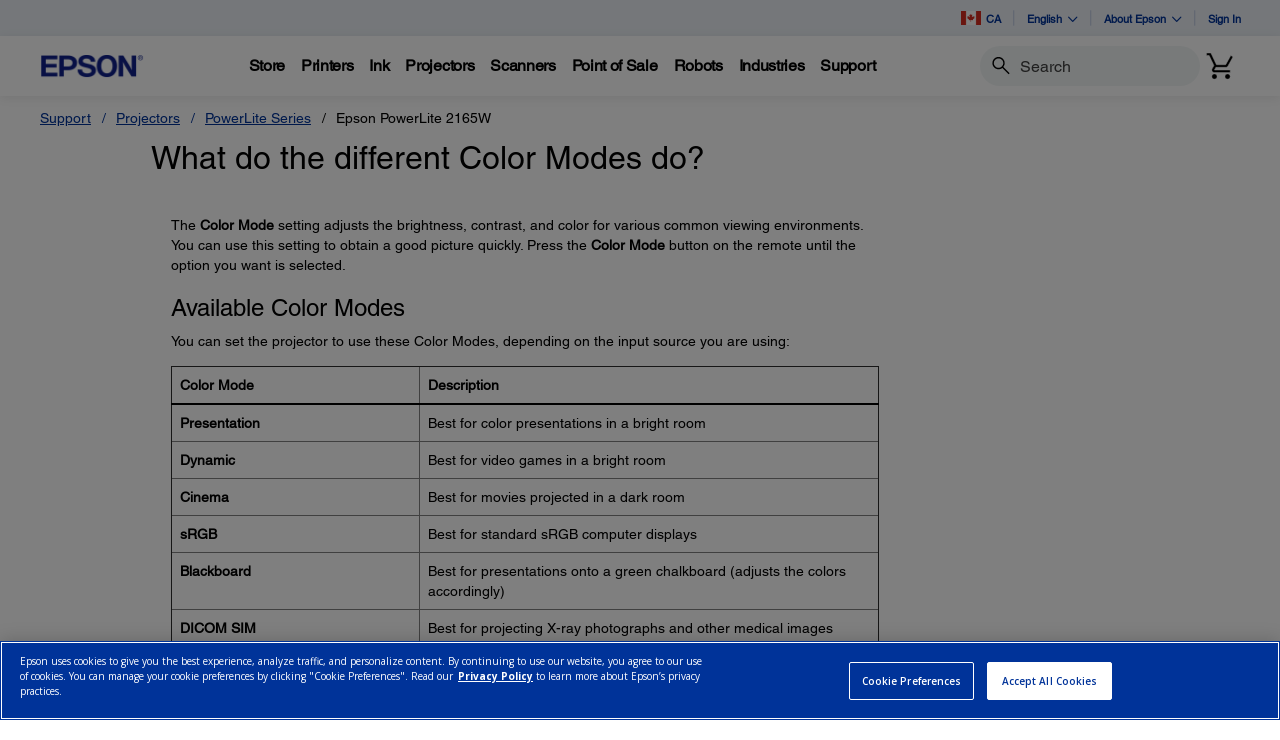

--- FILE ---
content_type: text/javascript;charset=UTF-8
request_url: https://epson.ca/_ui/_v202601272122/responsive/common/js/dx-component/acc.dx-youtube-tealium.min.js
body_size: 171
content:
ACC.tealiumYoutube={_autoload:["bindInitYoutubeIframe"],ytPlayer:new Map(),iframeList:new Array(),bindInitYoutubeIframe:function(){window.onYouTubePlayerAPIReady=function(){$.each(ACC.tealiumYoutube.iframeList,function(a,b){validateYTiframe(b)})}},bindYouTubeIframeAPI:function(b){if(ACC.tealiumYoutube.ytPlayer.get(b)===undefined){console.log("bindYouTubeIframeAPI");var a=new YT.Player(b,{events:{onReady:onYTPlayerReady,onStateChange:onYTPlayerStateChange,onError:function(){console.log("An error has occurred initializing the video player.")}}});ACC.tealiumYoutube.ytPlayer.set(b,a)}},handleYoutubeButton:function(a){ACC.tealiumYoutube.ytPlayer.get(a).playVideo()}};function validateYTiframe(a){if(a!=null&&a!=undefined){var b=$(a).attr("id");if(b!=""&&b!=undefined){ACC.tealiumYoutube.bindYouTubeIframeAPI(b)}}}function onYTPlayerReady(a){console.log("onReady");ACC.analytics.bindYouTubePlayerReady(a)}function onYTPlayerStateChange(a){console.log("state change");ACC.analytics.bindYouTubePlayerStateChange(a)};

--- FILE ---
content_type: text/javascript
request_url: https://epson.ca/Helpe-Deny-Prim-do-as-of-murth-Malcompunction-Ba
body_size: 250672
content:
(function(){var A=window.atob("[base64]/AADANoA2gANAPwA/AD3ANoA9wAmAPwA/AAPAMsAywD8ABEA/AAOAMsA/QAPAPwA/gD9ABEA/QAOAP4A/wADAP0AAAENAP8A/wDSAAABAQH3AP8A9wDlAAEB5QAJAPcA9wAGAOUA5QAoAA0A/[base64]/[base64]/AdIBvwG+AdEBvgEJAL8BvwEGAL4BvgG/Af8AvwEIAL4BvgEGAL8BvwG+AfcAvgEGAL8BvwG+AQEBvgEHAL8BvwEGAL4BvgG/[base64]/AEPAPsB/QH8AREA/AEOAP0B/gEPAPwB/wH+AREA/gEPAP8BAAL+AREA/gEOAAACAQIPAP4B/gEBAhEAAQIOAP4B/gEDAAECAQINAP4B/gH3AQECAgIOAJ4AngAPAAICAwKeABEAngAPAAMCBAKeABEAngAPAAQCBQKeABEAngAPAAUCBgKeABEAngAPAAYCBwKeABEAngAPAAcCBwKeABEAngAOAAcCCAIDAJ4ACQINAAgCCAL+AQkC/gE8AAgCCgL5Af4B+QEGAAoC/[base64]/ACUAGUCZgINAPwA/[base64]/[base64]/AISAL8C/QL8Ar0A/gISAP0C/QL+Ai0BLQEDAP0C/QINAC0BLQEdAP0C/QI1AC0BLQEHAX8C/gJVAi0B/wISAP4C/gL7AXQCAAM6Av4C/gL/AgAD/wISAP4C/gIHASgCAAMMAf4CAQMSAAADAgPKAS4CAwMBAwIDAQP/AgMD/wIDAAEDAQMNAP8C/wL9AgED/QIDAN4A3gANAP0C/QIMAN4AAQMTAP0CAgMBA/QCAwP/[base64]/[base64]/[base64]/8ARwMIAEgDSAMGAEcDRwNIA/[base64]/[base64]/[base64]/ICkwPpApQDlAOQA5MDkwMGAJQDlAMDANsA2wANAJQDlAMjANsAlQMMANsAlgMSAJUDlwOWAxYAlgOUA5cDlwMGAJYDlgOSA/gCmAMDALIAsgANAJgDmAMMALIAmQOWA5gDmgMGAJkDmQMjALIAmwMDAA4CDgINAJsDmwMMAA4CnAMTAJsDnQOcA5UDngP/[base64]/[base64]/[base64]/[base64]/ICbQPpAm8DbwNhA20DbQMGAG8DbwMOAEYCRgIDAG8DewMNAEYCRgIjAHsDowMMAHsDewMSAKMDrwN7AxYAewNGAq8DrwMGAHsDewNrA/gCawMDAC8D4AMNAGsDawMMAOAD5AN7A2sD5gMGAOQD5AMjAOAD6AMOAAUC6gMDAOgD6wMNAOoD6gMMAOsD7AMTAOoD7QPsA6MD7gP/Au0D7QPkA+4D7gPmA+0D5gOvA+4D7QNCAOYD5gNDAKMD7gPsAwYD7APmA+4D7gPtA+wD7QMGAO4D7gNGAhkA7wMGAO4D7gMjAGkDaQPuAxMB8AMGAGkDaQMjAOsD8QMDAAUCBQINAPED8QMMAAUC8gNpA/ED8wMGAPID8gMjAAUCBQKvAaQD9AMcAAUCBQINALQAtACvAQUC9QNEALQAtAANALUAtQCvAbQA9gMcALUAtQADAPwB/AENALUAtQAMAPwB9wP2A7UA+AP1A/cD9wMDAJ4BngENAPcD9wMMAJ4B+QMLAPcD+gPpAWIB+wP6A50A/AP7A6YA+wP5A/wD+QP7AxkA+wP5A8oA+QP4A/sD+AP0A/kD+QPyA/gD+AMGAPkD+QMjAPwB/AEDAP0B+wMNAPwB/AEMAPsD/QP5A/wB/gMGAP0D/QMjAPsD+wMPAGYB/wP7AxEA+wMDAP8DAAQNAPsD+wMMAAAEAQT9A/[base64]/[base64]/[base64]/A6gEqAQSAKkEqQQyAXQCqwQSAKkEqQRDAk8CrASrBKkErQSoBKwEqAQSAK0ErASCA9ACrQQMAawErgQSAK0ErQSvAPACrwQSAK0EsAQQAmICsQSvBLAErwSuBLEEsQSoBK8EqASiBLEEogQSAKgEqAT8AqAErwR/[base64]/BPICvwTpAsAEwAS2BL8EvwQGAMAEwAQDAIcBhwENAMAEwQQjAIcBwgQMAIcBwwQSAMIExATDBBYAwwTBBMQExAQGAMMEwwS9BPgCvQQDAIYBhgENAL0ExQQMAIYBxgTDBMUEwwQGAMYExgQjAIYBxwQNADwCPAIMAMcEyAQTADwCyQTIBMIEygT/[base64]/AT7BBEA+wQOAPwE/QQPAPsE/gT9BBEA/QQOAP4E/gQDAP0E/QQNAP4E/gT4BP0E+ATyBP4E8gQzAPgE/wQPAMYCxgL/BBEA/wQPAMYCAAX/BBEA/wQPAAAFAQX/BBEA/wQOAAEFAgUPAP8E/wQCBREAAgUOAP8E/wQDAAIFAgUNAP8E/wT6AwIFAwUOAMYCBAUPAAMFBQUEBREABAUPAAUFBgUEBREABAUOAAYFBwUPAAQFCAUHBREABwUDAAgFCAUNAAcFBwX/BAgF/wTyBAcF8gQMAKQDCQX/BPIE/[base64]/[base64]/[base64]/[base64]/[base64]/ACwAWIA74FwQW/[base64]/AUSAlYC/QXfAvwF/gX7Bf0F/QX6Bf4F+gUSAP0F/QUSAHoFegVnAYcD/gW3BHoF/wX9Bf4F/gUSAP8F/wXTAqYEAAYSAP8FAQa6ANMAAgZ2AQEGAwYABgIGAgb+BQMG/gX6BQIG+gUSAP4F/[base64]/[base64]/[base64]/[base64]/[base64]/[base64]/[base64]/BB4DHgPuBBoDGgPrBB4DHgPoBBoDGgPmBB4DHgPkBBoDGgPhBB4DHgPeBBoDGgPdBB4DHgPbBBoDGgPZBB4DHgPVBBoDGgPSBB4DHgPQBBoDGgPLBB4DHgPJBBoDGgPIBB4DHgPEBBoDGgO/[base64]/[base64]/[base64]/gDGgMnABwE+AMWAhoDGgMGAPgD+ANXAsAEHAQpBfgDIAQSABwEHARsBQ0BKwRZBRwELQQgBCsEIAQSAC0EKwSGAz4CLQQOAysELwQSAC0ELQRkAkoCMwQ/BS0ENQQvBDMELwQgBDUEIAQSAC8ELwS5BIcCMwTrAS8ENQQSADMEMwRUBXwDOgRXAjMEPAQ1BDoENQQSADwEPAQSAvAFPwQSADwEPAR/A0cCQgT1AjwEPAQ/BEIEPwQ1BDwENQQgBD8EIAQSADUENQR/A8ICPATrATUEPwQSADwEPATrAXQCQgRoBTwEQwQ/BEIEPwQSAEMEQwSoAGABTQSCBUMEUQQSAE0ETQR7BcAEVAQEAk0EVgRRBFQEUQQ/BFYEPwQSAFEEUQTAAO0D7QMSAFEEUQTAALQEVATtA1EE7QMSAFQEUQRVAtACVARUBVEEUQQSAFQEVAQFAUgDVgRRBFQEUQTtA1YE7QM/BFEEPwQgBO0D7QMDAD8EIAQNAO0D7QMjAiAEPwTtAywC7QMGAD8EPwQ1AJgDUQQ/BO8CVgRRBPICUQTpAlYEVgRsA1EEUQQGAFYEVgQSAEICWQRWBBYAVgSQA1kEWQQGAFYEVgQ/BPgCPwRWBBoCVgQGAD8EPwQTAJUDYAQ/BEICYgT/AmAEYATCAWIEYgRWBGAEVgRZBGIEWQRCAFYEVgRDAEICYAQ/[base64]/[base64]/wToBPgE6ATdBP8E3QTEBOgExAQDAN0E3QQNAMQExAR3BN0E3QTSAB8B6AQcAN0E3QQLAD4F+AS6AS4BugEDAIIB/[base64]/cG9wb0BvgG9AYSAPcG9wa6ALcA+AYSAPcG+QYEAx8D+gb4BvkG+wYSAPoG+gZdAg0B/AYSAPoG/QaoAPwA/gb8Bv0G/Ab7Bv4G+wb0BvwG9AbvBvsG7wYDAPQG9AYNAO8G7wZ3BPQG9AYPAKMAowD0BhEA9AYOAKMA+wYDAPQG/AYNAPsG+wbBAfwG/gYDADQCNAINAP4G/gb7BjQC+wYdAP4G/gYTAPsG+wYPAAkFCQX7BhEA+wYPAAkF/wb7BhEA+wYPAP8GAAf7BhEA+wYOAAAHAAcPAPsG+wYABxEAAAcDAPsG+wYNAAAHAAepAvsGAQcAB3ACAAf+BgEH/gYGAAAHAAf+Bv8A/gYIAAAHAAcGAP4G/gYAB/cAAAcGAP4G/gYABwEBAAcHAP4G/gYGAAAHAAf+BjAA/gYFAAAHAAfoBP4G/gbvBgAH7wYGAP4G/ga1BMUCAAcSAP4G/gZKAUUEAQcAB/[base64]/8AEAcIABMHEwcGABAHEAcTB/[base64]/8AKAcIACkHKQcGACgHKAcpB/cAKQcGACgHKAcpBwEBKQcHACgHKAcGACkHKQcoBzAAKAcFACkHKQfoBCgHKAcXBykHFwcGACgHKAcOAx0BKQcoBSgHKAcwBSkHKQcSACgHKAcHAbQBKgcSACgHKweIA0wCLAf1AisHLQcqBywHLAcpBy0HKQcSACwHLAdnAUUELQcSACwHLgd/AzECLwdzAi4HLgctBy8HLQcSAC4HLgdkAkUELwcSAC4HMAcyAUEFMQcvBzAHMgctBzEHLQcpBzIHKQcDAC0HLQcNACkHKQd3BC0HLQcdANoF2gUTAC0HLQfaBSQFJAUTAC0H2gWYAg4FLQfaBbUB2gUkBS0HLQcGANoF2gUtB/8ALQcIANoF2gUGAC0HLQfaBfcA2gUGAC0HLQfaBQEB2gUHAC0HLQcGANoF2gUtBzAALQcFANoF2gXoBC0HLQcpB9oF2gUGAC0HKQdRAqICLQcSACkHKQctB7ICsgISACkHKQffArkCLQcSACkHKQfJAngCMQd/AykHMgctBzEHLQeyAjIHsgISAC0HLQdVArcAMQffAi0HLQcSADEHMQdUBVYCMgd2ATEHMwctBzIHLQcSADMHMgcgAh8DMwcOAzIHMgcSADMHMwcyBzgDMgctBzMHLQeyAjIHsgIDAC0HLQcNALICsgJ3BC0HLQckBeIFMgcGAC0HLQcyB/8AMgcIAC0HLQcGADIHMgctB/cALQcGADIHMgctBwEBLQcHADIHMgcGAC0HLQcyBzAAMgcFAC0HLQfoBDIHMgeyAi0HsgIGADIHLQdRAr8CMgcSAC0HLQe5BB0BMwcoBS0HNAcyBzMHMwcSADQHNAcHAXwDNQcSADQHNgc1BzoFNwczBzYHMwcSADcHNgdnAbcANwcSADYHOAd/A0oDOQdzAjgHOAc3BzkHNwcSADgHOAcvB0IFOQc3BzgHNwczBzkHMwcDADcHNwcNADMHMwd3BDcHNwcSA3gBOAc3B4EBNwckBTgHOQcGADcHNwc5B/8AOQcIADcHNwcGADkHOQc3B/[base64]/[base64]/A2ABVAdSB1MHVQcSAFQHVAc0BSoCVgcSAFQHVAc2AkoDVwdVAlQHWAdWB1cHVgdVB1gHVQdQB1YHUAdIB1UHSAc5B1AHOQcDAEgHSAcNADkHOQd3BEgHSAcdAEQFRAUTAEgHUAdEBT4FRAUGAFAHUAdEBf8ARAUIAFAHUAcGAEQFRAVQB/[base64]/[base64]/8AYwcIAGgHaAcGAGMHYwdoB/[base64]/[base64]/[base64]/cA7QMGAG4EbgTtAwEB7QMHAG4EbgQGAO0D7QNuBDAAbgQFAO0D7QMbAm4EbgQnAO0D7QMuAG4EbgQGAO0D7QMbAiAEIAQnAO0D7QMuACAEIAQGAO0D7QMgBHICIARuBO0D7QMnACAEIAQWAu0D7QMGACAEIAQSANkEbgQEAxIBigQQAm4EbgQgBIoEigQSAG4EbgR/[base64]/IChwfpAokHiQe2BYcHhwcGAIkHiQcSAJwFigeJBxYAiQdUBooHigcGAIkHiQeDB/gCiweJByoGiQcGAIsHiwcTAFMGjAeLB5wFjQf/[base64]/[base64]/[base64]/BEEEvQeQA7IHsgcGAL0HvQcPAC8DLwO9BxEAvQcOAC8DvgcPAL0Hvwe+BxEAvgcOAL8HwAcPAL4HvgfABxEAwAcOAL4HwQcDAMAHwAcNAMEHwQfpAcAHwgfBB5UAwQc/[base64]/[base64]/AH7wcSAPEH8AddAtkC8QcyBfAH8gfvB/EH7we2B/IHtgcDAO8H7wcNALYHtgfHA+8H8QcGALYHtgf0AeEG4QZTALYHtgfhBnYD4QYTALYHtgciBeMF8ge2B5cAtgfhBvIH4QYGALYHtgfhBt0B4QYGALYHtgfhBv8A4QYIALYHtgcGAOEG4Qa2B/cAtgcGAOEG4Qa2BwEBtgcHAOEG4QYGALYHtgfhBjAA4QYFALYHtgcbAuEG4QYnALYHtgcuAOEG4QYGALYHtgcFAaAE8gdRArYH8wcSAPIH8gcpBUED9AcSAPIH8gdZBSwB9Qf0B/IH9AfzB/UH9QcSAPQH9AeBAngC9gc0BfQH9AcSAPYH9gfrAUwC9wcSAPYH+Af3BysD9wf0B/gH9Af1B/cH9QcSAPQH9Ad7BS4HLgcSAPQH9AdhBfAC9wcSAPQH9AeCAw0B+Af3B/QH+QcuB/gHLgcSAPkH+AfJAqkA+QeCBfgH+gcSAPkH+Qc6An0C+wcSAPkH+Qf7B3wC+wf6B/kH+QcuB/sHLgf1B/[base64]/sH+Qf0AaQCpAJUAPkH+Qc1AKQCpAIPAP8D/wOkAhEApAIPAP8D/AekAhEApAIOAPwH/QcDAKQCpAINAP0H/QfBAaQC/gcDAAAC/wcNAP4H/gf9B/8H/Qf5B/4H+QcPAEQB/gf5BxEA+QcOAP4HAAgPAPkHAQgACBEAAAgOAAEIAQgDAAAIAggNAAEIAQipAgIIAwgBCMoAAQj9BwMI/QcGAAEIAQj9B90B/QcGAAEIAQj9B/8A/QcIAAEIAQgGAP0H/QcBCPcAAQgGAP0H/QcBCAEBAQgHAP0H/QcGAAEIAQj9BzAA/QcFAAEIAQgbAv0H/QcnAAEIAQguAP0H/[base64]/QcnAAYIAwgbAv0H/QcnAAMIAwguAP0H/[base64]/[base64]/ICjwfpApEHkQdWA48HjwcGAJEHkQcSAFkDkgeRBxYAkQdjA5IHkgcGAJEHkQeHB/gCkweRB1UDlQcGAJMHkwcTAGgDlgeTB1kDmAf/ApYHlgdbA5gHmAeVB5YHlQeSB5gHlgdCAJUHlQdDAFkDmAeTBwYDmweVB5gHmAeWB5sHlgcGAJgHmAdjAxkAmwcGAJgHmAdnAxMBpAcGAJgHmAdbBBoCpwcLALMDtQenB/wDwge1BxkAwwfCB8oAyweYB8MHmAdcBMsHwwfEB8oAyweYB8MHmAdbBMsHwwe1B58AywfDB7MAwweYB8sHmAdsA8MHwwcGAJgHmAfCAUICywcGAJgHmAeQA5UD7wcGAJgHmAcSAJgD8QeYBxYAmAeZA/EH8QcGAJgHmAc1AJUD/QeYB/[base64]/[base64]/[base64]/CH4IfggSAIAIfwh+CBIHfgh7CH8IewgzCH4IMwgDAHsIewgNADMIMwgbAnsIewgnADMIMwguAHsIewgGADMIMwh7CHICewgCATMIAgEnAHsIMwgWAgIBAgEGADMIMwgpBcoCewggAjMIfgg4CHsIewgSAH4IfgjAAEUEfwgSAH4IfgiCA4cDgAjfAn4IgQh/CIAIgAh7CIEIewgSAIAIgAj9BekF6QUSAIAI/[base64]/gClgiPCBsDlwgGAJYIlggTACwDmAiWCEUCmQj/[base64]/[base64]/[base64]/CMAIwwitCMEIwQgSAMMIwwjTAtACxAhdAsMI0wgSAMQIxAgFAUcC2AgSAMQIxAhnAcIC2gjYCMQI4AjTCNoI0wjBCOAIwQgSANMI0wg0BSID2ggSANMI0wgYAXQC4AgSANMI0whdAk8C4QjgCNMI4gjaCOEI2ggSAOII4QgyAdAC4ggMAeEI4wgSAOII4ggQAi0C5Ah/COII5QjjCOQI4wjaCOUI2gjBCOMIwQgSANoI2giIA3QC4wh/[base64]/AgNAPsI+wgMAPwI/QgcAPsI+wgDAO8I7wgNAPsI+wgMAO8I/gj9CPsI+wjzCP4I8wgyAPsI+wjzCDYA8wg1APYI/QjzCIIC8wgOAPQI/ggDAPMI8wgNAP4I/ggMAPMI/wj9CP4I/Qj7CP8I+wgGAP0I/QgjAO8I7wgTAPYI9gjvCP4I7wj9CPYI9gj7CO8I7wgGAPYI9ggjAPMI8wgGAPYI9gjzCA0A8wgnAPYI9gjvCPMI7wj5CPYI8wgGAO8I7wgjAPUI9QjvCBMB7wgGAPUI9QgjAPwI9ggGAGgD+QgOAKEBoQEDAPkI+wgNAKEBoQE4APsI/QjSAPsI/ggSAP0I/wj+CBYA/gihAf8IoQEGAP4I/gi5AbQAtAAcAP4I/gi0AJsD/wgMA/4IAAkLAMkDAQkACRMDAgkBCRkAAQkCCcwAAwn/CAEJ/wiaAwMJAQkGAP8I/wiHBDUChwT/CEgC/wi5A4cEhwQGAP8I/wgbAskBAwknAP8I/wguAAMJAwkGAP8I/wgbAv0I/QgnAP8I/wguAP0I/QgGAP8I/wj9CHIC/QgDCf8I/wgnAP0I/QjHA/8I/wgGAP0I/QjNA9EDAwkGAP0I/QgSAKkDBAn9CBYA/QjPAwQJBAkGAP0I/Qg1ANEDBQn9CPgC/QgEANYDBglHAP0I/QgGCWIDBgkFCf0I/QgECQYJBAlCAP0I/QhDAKkDBQn9CDAC/QgECQUJBAkGAP0I/QjPAxkABQkGAP0I/QjSAxMBBgkGAP0I/QhmAxcBBwn9CG8C/QjUAwcJBwkGAP0I/QhjAsoACAkGAP0I/Qh3Aq4CCQkGAP0I/QgPAN8H3wf9CBEA/QgPAN8H3wf9CBEA/QgPAN8H3wf9CBEA/QgOAN8H3wcPAP0I/QjfBxEA3wcPAP0I/QjfBxEA3wcOAP0I/QgPAN8H3wf9CBEA/QgOAN8H3wcPAP0I/QjfBxEA3wcOAP0I/QgPAN8H3wf9CBEA/QgPAN8H3wf9CBEA/QgOAN8H3wcPAP0I/QjfBxEA3wcOAP0I/QgPAN8H3wf9CBEA/QgPAN8H3wf9CBEA/QgOAN8H3wcPAP0I/QjfBxEA3wcPAP0I/QjfBxEA3wcPAP0I/QjfBxEA3wcOAP0I/QgPAN8H3wf9CBEA/QgPAN8H3wf9CBEA/QgPAN8H3wf9CBEA/QgOAN8H3wcPAP0I/QjfBxEA3wcOAP0I/QgPAN8H3wf9CBEA/QgPAN8H3wf9CBEA/QgDAN8H3wcNAP0I/QjyAd8H3wcGAP0I/QgDAPwECgkNAP0I/Qi2AgoJCwn9CIoA/Qj0AQsJDAkyAP0IDQkMCckBDAkNCV4BDQn2AQwJDAkxAA0JDQkGAAwJDAkNCSAFDQkEAAwJDAkGAA0JDQkMCf4BDAnfBw0J3wcJCQwJDAkICd8H3wcHCQwJCAkGCd8H3wcFCQgJCAkECd8H3wcDCQgJCAnOA98H3wf/CAgJ/wjIA98H3weNBP8I/wjBA98H3weHBP8I/wiEBN8H3weABP8I/wh9BN8H3wd0BP8I/whxBN8H3weiA/8I/wgBCd8H3wdkBP8I/whiBN8H3wdgBP8I/whZBN8H3wdRBP8I/wi3Bt8H3wehAf8IoQH2CN8H3wcGAKEBoQHfB90B3wcGAKEBoQHfB/8A3wcIAKEBoQEGAN8H3wehAfcAoQEGAN8H3wehAQEBoQEHAN8H3wcGAKEBoQHfBzAA3wcFAKEBoQH1CN8H3wcGAKEBoQEjAPgI9QgOAJYB9ggDAPUI+AgNAPYI9ggMAPgI/wihAfYIoQEGAP8I/wgjAPsI+wj/CBkA/wgGAPsI+wgPAP0A/[base64]/[base64]/sI4wfHCLwHvAf2COMH4wf/[base64]/II4wcSAO0I7QgQAjEC7wgSAu0I8ghzCO8I7wgSAPII8ggyASQH8whQB/II8gjvCPMI7wgSAPII8ghVAlwB8wgSAPII9gg/BS0C+AhbAfYI+wjzCPgI8wgSAPsI+AiCA0AC+wgSAPgI/wjPAgYBAQkOA/8I/wj7CAEJ+wjzCP8I8wjvCPsI7wjjB/MI4wcDAO8I7wgNAOMH4wcjAu8I7wgOAN4H8wgDAO8I+wgNAPMI8wgMAPsI/wjjB/MI4wcGAP8I8wgjAPsI+wgOAA4B/wgPAPsIAQn/CBEA/wgDAAEJDAkNAP8I/wgMAAwJFAk1AP8I/wgUCe8CFgn/CPIC/wjpAhYJFgnzCP8I8wgGABYJ/wgOAAEJAQkDAP8IFgkNAAEJAQkjABYJGAkMABYJFgkSABgJHAkWCRYAFgkBCRwJHAkGABYJFgkUCfgCFAkDAN4H3gcNABQJFAkMAN4HHQkWCRQJFAkGAB0JFgkjAN4H3gcDALMCswINAN4H3gcMALMCHQkTAN4H3gcdCRgJIwn/[base64]/Ac3CREANwkDAPwHPQkNADcJNwniBj0JPgkOAAEEPwkPAD4JQAk/[base64]/[base64]/CRYAfwl+CYEJgQkGAH8Jfwk1AH0JfQl/[base64]/[base64]/[base64]/[base64]/[base64]/[base64]/An4CfIC+AnpAvwJ/An2CfgJ9gkGAPwJ+AkOAPkJ/AkDAPgJ/QkNAPwJ/AkjAP0J/gkMAP0J/QkSAP4J/wn9CRYA/Qn8Cf8J/wkGAP0J/Qn7CfgC+wkDAPUJAAoNAPsJ+wkMAAAKAQr9CfsJ+wkGAAEK/QkjAAAKAAoDAJkEmQQNAAAKAAoMAJkEAQoTAAAKAAoBCv4JAgr/AgAKAAr9CQIK/Qn7CQAK+wn/Cf0J/QlCAPsJ+wlDAP4J/gkBCgYD/wn7Cf4J+wn9Cf8J/QkGAPsJ+wn8CRkA/AkGAPsJ+wkjAPoJ+gn7CRMB+wkGAPoJ+gkjAJkEmQQDAJoE/gkNAJkEmQQMAP4J/wn6CZkEmQQGAP8J+gkjAP4J/gkOAAUF/wkDAP4JAAoNAP8J/wkMAAAKAQr1A/8J/wkMAEIBAgoLAP8JAwoCCvwDAgoDChkAAwoCCqoAAgoBCgMKAQrMBAIKAgoTAP8J/wkCCqoAAgoBCv8J/wn6CQIK+gkGAP8J/wkjAAAKAQoDAAUFBQUNAAEKAQoMAAUFAgr/CQEK/[base64]/kA0QcGABkKGQoDABYKMQoNABkKGQojADEKMwoMADEKMQoSADMKNAoxChYAMQoZCjQKNArRBzEK0QcyADQKMQrRBzYA0QcTAPkA+QDRB6sH0QdcAPkANArRB8wA0QdQADQKNApDAPkA+QA0CmUDNArRB/[base64]/CkEKQQoGAEIKQgoDAOICQwoNAEIKQgojAEMKRAoMAEMKQwoSAEQKRQpDChYAQwpCCkUKRQoGAEMKQwpACvgCQAoOAOIC4gIDAEAKQAoNAOIC4gIMAEAKRgpDCuICQwoGAEYKRgojAEAKQAoDANwC3AINAEAKQAoMANwCRwoTAEAKSApHCkQKSQr/[base64]/[base64]/A6QKPwOKBaoKigUSAD8DPwMoBSQBqgq/[base64]/A9EK0QrTCtQK0woSANEK0Qo6Ai4D1ApXAtEK0QoSANQK1Ap/[base64]/[base64]/[base64]/AqnBPsKpwT3CvwK9wr0CqcEpwRfBvcKXwYSAKcEpwQ/BbgK9AoSAKcEpwSIA8IC9wqGA6cEpwT0CvcK9AoSAKcEpwQSAlAB9wrKAacE+woSAPcK9wppAX8C/AqGA/cK9wr7CvwK+wr0CvcK9AoSAPsK9wr1ACgC+wpbAfcK/AoSAPsK+wqJBZAA/Qq1BPsK+wr8Cv0K/AoSAPsK+wpVAi4D/QrPAvsK/goSAP0K/Qo0BbQB/woSAP0KAAv1AMoCAQv/CgAL/wr+CgEL/gr8Cv8K/Ar0Cv4K9AoSAPwK/ApsBdkC/goEA/wK/AoSAP4K/gpRAi0C/wrJAv4KAAv8Cv8K/AoSAAAL/woSAg0BAAsEAv8KAQsSAAALAAu3BEwCAgvrAQALAwsBCwILAQv8CgML/AoSAAELAQtKASwBAgv1AgELAQsSAAILAguoANkCAwuCBQILBAsBCwMLAQsSAAQLAwuCBdIGBAsSAAMLAwtUBSwBBQsSAAMLBgsFC5YFBQsECwYLBAsBCwULAQv8CgQL/Ar0CgEL9ApfBvwKXwYDAPQK9AoNAF8GXwbwCvQK9AoGAF8GXwYjAKIIoghfBnYD/[base64]/[base64]/8ADQsIABwLHAsGAA0LDQscC/[base64]/8AHAsIACMLIwsGABwLHAsjC/cAIwsGABwLHAsjCwEBIwsHABwLHAsGACMLIwscCzAAHAsFACMLIwtyBBwLHAsGACMLIwsjALIKsgoGAMkBKAu5AVEDUQMcACgLKAsnBb8ALAsoC9gFLgssC50ALAsdAC4LLgsTACwLLAtrAi4BawIsC/YELwtrAv0EawIuCy8LLgsTAGsCawInBS4BJwVrAowBLwsnBd8FJwUuCy8LLgs1ACcFJwVqAlMBLwsLACcFJwUvC2IBMAsnBeAFMwswC+MFMAsuCzMLLgswCy8FMwsJAC4LLgsGADMLMwsuC/8ALgsIADMLMwsGAC4LLgszC/cAMwsGAC4LLgszCwEBMwsHAC4LLgsGADMLMwsuCzAALgsFADMLMwtRAy4LUQM1ADMLLgtRAxMDUQNZAMwAMwsuC1EDLgv2ATMLMwsGAC4LLgsmAN0FNAsuCxYALgsGADQLNAsuC80GLgszCzQLMwuyCi4LLgsGADMLMwsuC/8ALgsIADMLMwsGAC4LLgszC/cAMwsGAC4LLgszCwEBMwsHAC4LLgsGADMLMwsuCzAALgsFADMLMwsjCy4LLgsGADMLMwsjADkBOQHEBBMDNAs5AVEDOQEGADQLUQN3AhcBNAsGAFEDUQPyAckBNQsGAFEDUQMTAKwBNgsPAJoFNws2CxEANgsOADcLOAsDADYLNgsNADgLOAuYAjYLOQs4C/[base64]/8AOAsIADALMAsGADgLOAswC/[base64]/[base64]/[base64]/[base64]/C30LfQsSAIALfwu5BEUEgAsMAX8LgQsSAIALgAuIA0oDggsSAIALgwuCCzkGhAuBC4MLgQt9C4QLfQsSAIELgQsfAtIGgwsSAIELgQtsBRIBhAtkAoELhQuDC4QLgwsSAIULhAsMASwBhQvJAoQLhgsSAIULhQsfAr0EhwsSAIULhQuHC/[base64]/[base64]/[base64]/[base64]/cAoAsGADcBNwGgCwEBoAsHADcBNwEGAKALoAs3ATAANwEFAKALoAtaCzcBNwEGAKALoAsjAP8G/wZDAsICpQspBf8G/wYSAKULpQv7AcsCpgv/[base64]/wDwAvBCxkAwQvAC24LwAu8C8ELwQsGAMALwAsjALcLwgvAC3YDwwvBC8ILwQu9C8MLvQu5C8ELuQu0C70LtAsyALkLuQu0CzYAtAtDALULtQsOAP8B/wEDALULtQsNAP8B/wEMALULvQu0C/[base64]/CxYAvwu5C74LuQu0C78LtAtSAOIDvgtGALQLtAu+CwgCvgu5C7QLtAsxAL4LuQsGALQLtAsPAP0B/[base64]/[base64]/8AzAsIAMsLywsGAMwLzAvLC/[base64]/[base64]/wMDANML6gsNAP8D/wMjAOoL6wsGAP8D/wPrCw0A6wsnAP8D/wOYC+sLmAsGAP8D/wMGAJgLmAv/A+cB/wPbC5gLmAsEAP8D/wMGAJgLmAsjAOkL2wsGAJgL7AvbCw0A2wsnAOwL7Av/A9sL/wMGAOwL2wsGAP8D/wPbC+cB2wvnC/8D/wMEANsL2wsGAP8D/wMjAGAD5wv/AxMB7AsGAOcL5wsjAPEI7QuwAuwG7gvtC5gB7QujC+4LowsTAO0L7QujC6QLowsGAO0LpAujC/8AowsIAKQLpAsGAKMLowukC/cApAsGAKMLowukCwEBpAsHAKMLowsGAKQLpAujCzAAowsFAKQLpAvnC6MLowsGAKQLpAsjAF4D7QsyAT0D7gtRAu0L7wsSAO4L7gsSADMI8AvuCzQH7gvvC/AL7wsSAO4L7guCA30C8AuBAu4L7gsSAPAL8AtZBaAE8QsSAPAL8As0BYcD8gvxC/AL8QvuC/IL7gvvC/EL7wsSAO4L7gsYAb8C8Qu3BO4L8gsSAPEL8Qt7BXQC8wsSAPEL8Qv7AU8C9AvzC/EL9QvyC/QL8gsSAPUL9AsCA0oC9QvKAfQL9gsSAPUL9QtzAh8D9wsSAPUL+AthBX8C+Qv3C/gL9wv2C/kL9gvyC/cL8gvvC/YL7wsSAPIL8gsEA7AA9guCA/IL8gsSAPYL9gspBS0C9wsSAPYL+QtZBYcC+gv3C/kL+QvyC/oL8gsSAPkL+QuGA3wD+gsfAvkL+QsSAPoL+gt2ARED+wsSAPoL/AuGA30C/Qv7C/wL+wv5C/0L+QvyC/sL8gsSAPkL+Qt2AcAE+wvKAfkL/AsSAPsL+wvLBBUI/Qv8C/sL+wsSAP0L/AtsBR8D/QsEAvwL/AsSAP0L/QvoAIcD/gsSAP0L/wvrARIBAAz+C/8L/gv8CwAM/Av7C/4L+wvyC/wL8gvvC/sL7wsDAPIL8gsNAO8L7wukC/IL8gsGAO8L7wsjAM8AzwBRAkED+wsSAM8AzwAQAqoF/Av7C88AzwASAPwL/AsgAnAH/gsSAPwL/AsYAegEAAz+C/wL/AvPAAAMzwASAPwL/AsFAR0B/[base64]/[base64]/[base64]/[base64]/gANADcMNwwMAP4APAwgDDcMIAwyDDwMNwwGACAMIAwjAOEH4QcDAPsI+wgNAOEH4QcMAPsIPAwTAOEH4Qc8DBYAPQwgDOEH4QcGAD0MPQwjAP4A/gA8DBkAPAw9DP4A/gDhBzwM4Qc3DP4A/gAwDOEH4QcpDP4A/gAyAOEH4Qf+ADYA/gBWAB8MHwzhB/4A/gAyAB8M4Qf+ADYA/gA1ACIMHwz+AIICKQwDAA4BDgENACkMKQwMAA4BMAwfDCkMHwzhBzAM4QcGAB8MHwwjAPsI+wgTACIMMAz7CCkM+wgfDDAMKQzhB/[base64]/oF+gUcDCkM4QcGAPoF+gUjADQCHAz6BRMBKQwGABwMHAwDAKUApQANABwMHAwMAKUAMAxMABwMNwz+ALAI/gAbAi4MLgwnAP4A/gAuAC4MLgwGAP4A/gADAKQGpAYNAP4A/[base64]/QHmBxEA5gcOAP0B/QEPAOYH5gf9AREA/QEDAOYH5gcNAP0B/QHoAeYHPgwPAAACAAI+DBEAPgwDAAACPwwNAD4MPgz9AT8M/[base64]/[base64]/[base64]/[base64]/[base64]/[base64]/[base64]/[base64]/DMIMvwwSAMAMwAwYAYcDwQyBAsAMwgwSAMEMwQxZBaYEwwwSAMEMxAzDDPALxQzCDMQMwgy/DMUMvwwSAMIMwgxXAjEFxAwSAMIMwgwQAnQCxQwSAMIMwgz8Ak8CxgzFDMIMxQzEDMYMxAwSAMUMxQz1AvQLxgwSAMUMxQwSAMoKygphBUEDxwzFDMoKyAzGDMcMxgzEDMgMxAy/[base64]/[base64]/DOcBvwwYBrwMGAYEAL8MvAwGABgGGAYjAO8G7wYYBnYDvwy8DO8G7wa9DL8MvAyqDO8G7wYyALwMqgzvBjYA7wY5AKwIrAjvBjYA7waqDKwIrAgGAO8G7wb7Ab4LqgwSAO8G7waBAp4FvAyqDO8G7wYSALwMvAxoBZAAvQxkArwMvwwSAL0MvQzKAXoFxgy/DL0MvQzvBsYM7wYSAL0MvQw2AoQGvwwSAL0MvQxZBb4AxgyIA70MvQy/DMYMvwwSAL0MvQzKAR8Dxgx7Bb0MvQwSAMYMxgzrAbsCygxoBcYMywy9DMoMvQy/DMsMvwzvBr0M7wYDAL8MvQwNAO8G7wamDL0MvQwPAOMA4wC9DBEAvQwOAOMA4wADAL0MvQwNAOMA4wDiBr0MvwwPAAwKDAq/DBEAvwwPAAwKDAq/DBEAvwwDAAwKygwNAL8MvwzjAMoM4wAdAL8MvwzvBuMA7wYyAL8MvwzvBjYA7wY5AOMA4wDvBjYA7wa/DOMA4wAGAO8G7wYOA7YHvwwSAO8G7wYSAkEDywwSAO8G7wYYAVICzAzLDO8Gywy/DMwMvwwSAMsMywxpAWABzAw0BcsMywwSAMwMzAzrAVoCzQwSAMwMzgzNDJgIzwzLDM4Mywy/DM8MvwwSAMsMywxpAWwGzgwSAMsMywyvAA0Bzwz3B8sM0AzODM8MzgwSANAM0AxUBakA0QwMAdAM0gwSANEM0QyGA1YC0wwSANEM1AzTDHwC0wzSDNQM0gzODNMMzgy/DNIMvwwDAM4MzgwNAL8MvwymDM4MzgwDAJsCmwINAM4MzgzoAZsCmwIPACEKIQqbAhEAmwIOACEKIQoDAJsCmwINACEKIQrODJsCzgwdACEKIQq/DM4MvwwyACEKIQq/DDYAvww5AM4Mzgy/DDYAvwwhCs4MIQoGAL8MvwwSAJ8EnwQfAtMAzgy/[base64]/[base64]/A/[base64]/AwSAPsM/Qz1AMkM/gz8DP0M/AzVDP4M1QwSAPwM/Aw2Ap0I/QwSAPwM/AyIA/UK/gz9DPwM/QwSAP4M/gz7AR8D/wx7Bf4M/gwSAP8M/wz1ALsCAA0oBf8MAQ3+DAANAA39DAEN/QzVDAAN1QwSAP0M/QxVArsAAA3rAf0MAQ0SAAANAA1sBSUGAg0BDQANAA0SAAINAQ3PAg0BAg2CBQENAw0SAAINAg2oAD8DPwMDDQINAg0ADT8DPwMSAAINAA0YAfAGAg0SAAANAA0FARUMFQwCDQANAA0SABUMFQx/A9ACAg0FARUMAw0SAAINAg23BAADBA1RAgINBQ0DDQQNBA0ADQUNAA0/AwQNPwPVDAAN1QwDAD8DPwMNANUM1QymDD8DPwMTADMEMwS4BgoJAA0zBIoAMwQ/AwANPwPVDDMEMwQxAD8DPwMGADMEMwQDAEkBSQENADMEMwQjAEkB1QwGADMEBA3VDA0A1QwnAAQNBA0JANUM1QwGAAQNBA0GANUM1QwEDecBBA0/[base64]/[base64]/[base64]/[base64]/[base64]/gATQ1MDUcDTA1KDU0NTQ0GAEwNTA0jAJcFlwUDAPYA9gANAJcFlwUMAPYATg1MDZcFTw0GAE4NTg0jAPYA9gADAMYGxgYNAPYA9gAMAMYGUA1ODfYAUQ0GAFANUA0jAMYGUg0DACICIgINAFINUg0MACICUw1QDVINVA0GAFMNUw0zAFINVQ0OA/gDVg0SAFUNVQ0FARwEVw1WDVUNVQ0SAFcNVg0SAgoIVw0SAFYNVg1kAhEDWA0/[base64]/[base64]/[base64]/[base64]/[base64]/[base64]/[base64]/[base64]/[base64]/A0SAPsN+w38DSoFKgVMCPsNTAgDACoFKgUNAEwITAjCDSoFKgVMCIUETAgGACoFKgWLBMgC+w0GACoFKgU1ALIE/A0qBdsNKgX8DZEE/Q1TACoFKgX8DZME/A0yACoFKgX8DRAJ/A0qBZMEKgX9DfwN/A1TACoFKgX8DWEL/A2SBCoFKgUxAPwN/A0GACoFKgUGAI4E/Q0qBQ0AKgUnAP0N/Q0JACoFKgUGAP0N/Q0GACoFKgX9DecB/Q38DSoFKgUEAP0N/A0GACoFKgWSBN4N/Q0GACoFKgWVBDYA/g0GACoFKgUDAAsK/w0NACoFKgX3Af8N/w0DAAEFAQUNAP8N/w0qBQEFKgWXBP8N/[base64]/AhMFEwURBRQOFA4WDhMFEwUXDhQOFA5CABMFEwVDAM4CFg4SBQYDEgUTBRYOEwUUDhIFEgUGABMFEwUUBRkAFA4GABMFEwUQBRMBFg4GABMFEwUYBfIEFw4GABMFEwX1A1ACGA4xA/wDMQMYDhkAGQ4xAwICMQMTBRkOEwX0AzEDMQP1AxMFEwUYDgICGA4TBY4AEwUxAxgOMQPMBBMFEwUTADADGA4TBY4AGQ4xAxgOMQMfBRkOGA4GADEDMQOkA7oCGQ4GADEDMQNYBSoGGg4GADEDMQMSACcCGw4xAxYAMQO2BRsOGw4GADEDMQM1ACoGHA4xA/[base64]/[base64]/[base64]/DicEPw5KCT0OSgkDAD8OPQ4NAEoJSgkjAj0OPQ5KCVkDSgkGAD0OPQ41ACwCPw49Du8CQA4/DvICPw7pAkAOQA5jAz8OPw4GAEAOQA4SAGgDQQ5ADhYAQA5qA0EOQQ4GAEAOQA49DvgCPQ5ADl0DQA4GAD0OPQ4TABoCQg49DmgDQw7/[base64]/A/[base64]/gQTANQN1A2vAYYBhgELANQN1A2GAWIBcQ7UDRkA1A1xDqQAcQ7+BNQN/gR3CHEOdwiuBP4ErgQGAHcI/gQ0BZ0FnQUSAP4E/gR7BZ4FdwidBf4E/gQSAHcInQUSADoHOgdnAYcCdwj1ADoHdA6dBXcInQX+BHQO/gQSAJ0FnQV2AQADdwg2Ap0FnQUSAHcIdwiLA6QEdA6IA3cIdQ6dBXQOnQUSAHUOdQ61BB8Ddg57BXUOdw4SAHYOdg5UBbsCeA4oBXYOdg53DngOdw6dBXYOdg7+BHcO/[base64]/gQDACUGJQYNAP4E/gQmACUGJQYTAHEOcQ4lBgANJQb+BHEO/gSuBCUGrgQxAP4E/gQGAK4ErgQJAGwIJQYGAK4ErgQGACUGJQauBOcBrgT+BCUG/gQEAK4ErgQGAP4E/gQGAM0GbAjvAS4CLgL+BGwI/[base64]/[base64]/[base64]/[base64]/[base64]/[base64]/[base64]/gTQBPUE0AQSAP4E9QTPAh8D/gQOA/UE9QQSAP4E/gT1BDgD9QTQBP4E0AQ1BPUENQQDANAE0AQNADUENQTkAdAE9QQGADUENQQzAKgDqAOGClcH/gQSAKgDqAM2AtICAAXMAqgDqAP+BAAF/gQDAKgDqAMNAP4E/gQ1BKgDNQT+BFgD/[base64]/gQ1BDYANQT+BI4AjgAGADUENQTvAdAE0AQGADUENQTlAeUF/[base64]/gQXBzUENQQCB/4E/gRSBjUENQTaBf4E/[base64]/gRzAtAE0AT1BP4E9QQSANAE0ARkAioC/gQSANAEAAX+BG4G/gT1BAAF9QQ1BP4ENQQDAPUE9QQNADUENQQbAvUE9QQnADUENQQuAPUE9QQGADUENQT1BHIC9QSPAjUEjwInAPUENQQWAo8CjwIGADUENQQ4ABADEAPSAMoA9QRiBxAD/gQ1BPUENQQyAP4E9QQ1BDYANQT1BBADEAMJADUENQQGABADEAM1BP8ANQQIABADEAMGADUENQQQA/cAEAMGADUENQQQAwEBEAMHADUENQQGABADEAM1BDAANQQFABADEAMbAjUENQQnABADEAMuADUENQQGABADEAP1AB0B9QQoBRADEAOOAPUE9QQSABADEAP1AkcC/gQSABADEAMMAdICBQX1AhADEAP+BAUF/gT1BBADEAMSAP4E9QRnAaQE/gQSAPUE9QRdAioCBQVzAvUECQX+BAUF/gQSAAkFBQVkAj4CCQUSAAUFEgUJBU0LCQX+BBIF/gQQAwkFEAMDAP4E/gQNABADEAMbAv4E/gQnABADEAMuAP4E/gQGABADEAP+BHIC/gQ1BBADEAMnAP4ENQQWAhADEAMGADUENQQ4AEsD/gQ1BMkBNQQGAP4E/gQzAMkBCQUEAjcCEgUSAAkFCQW1BKYEGQUSBQkFGgUSABkFGQVhBaQEKwUSABkFGQUrBTYJOgUaBRkFGQUSADoFGgWNAzsJjQMSABoFGgWNAycEjQMZBRoFGQUDAI0DjQMNABkFGQX+BI0DGgUZBZgDOgUGABoFGgVnAMkBPQUaBY0DGgUGAD0FPQV/[base64]/[base64]/[base64]/[base64]/Bd4H4QcSAN8H3wddAr0E4wcSAN8H3wfjByIN4wfhB98H3wfGB+MHxgcSAN8H3wdhBV4F4QcSAN8H3wcfAmIC4wcSAN8H3wcgAnQC+QfjB98H4wfhB/kH4QcSAOMH4wcSAOwM+Qd7BVoCEAjjB/[base64]/[base64]/[base64]/CX4JfgkSAIAJfwkSAKgMgAlUBb8CgQl/[base64]/[base64]/[base64]/BUcCzgkgAs0JzwkSAM4Jzgk/[base64]/An6CfsJ/QkSAPwJ/Ak/BR0B/wkSAPwJ/AmIAyQBAQr/CfwJ/wn9CQEKAQr0Cf8J/wnkCQEKAQoSAP8J/wkYAWICAgoSAv8J/wkSAAIKAgoYAb4ABQoSAAIKAgoFCnIHBQr/CQIK/wkSAAUKAgo/BREDBQoSAAIKAgr7AcoCBgoFCgIKCQoSAAYKBgq3BNACCgoHDAYKBgoJCgoKCQr/CQYK/wkSAAkKBgoSAqYECQpUBQYKCgoSAAkKCQrJAlICDQoSAAkKCQoNCgALDQoKCgkKCQoSAA0KCgo6AqQEDQppCAoKCgoSAA0KDQo6AiwBDgoSAA0KEQoOCkgDEgoKChEKCgoJChIKCQr/CQoK/wkBCgkKAQpgCf8J/wkDAAEKAQoNAP8J/wn+BAEKAQr/CeEH/wkGAAEKAQoSAGUGCQrTAtMACgoBCgkKEgr9CQoK/Qn0CRIK9AnkCf0J5AkSAPQJ9AkOA2IC/QkSAvQJCgoSAP0J/[base64]/[base64]/[base64]/[base64]/AruCvUK9QrxCvwK8QpfBfUKXwUSAPEK8QpXAhIB9QqvAPEK/AoSAPUK9QoSAPgFCgs/BSgCDQv1CgoL9Qr8Cg0L/AoSAPUK9Qq6AKkACgtKAfUK9QoSAAoLCgv1CugK6Ar8CgoL9QpfBegKXwVBB/UKQQcECF8FXwUDAEEHQQcNAF8FXwX+BEEHQQdfBUYGXwUGAEEHQQcEAkcCBAgSAEEHQQdZBX0C6Ar1AkEH9QoECOgK6AoSAPUK9QqBAikK/ApLC/UK9QroCvwK6AoSAPUK9QrKAR0B/AoSAPUKCgu6AEwCDQs6AgoLEwv8Cg0LDQsSABMLEwuBAocDHAvoABMLLgsSABwLHAuoAFABLwv1AhwLMQsuCy8LLgsNCzELDQvoCi4L6AoSAA0LDQsfAqQELgsSAA0LLwvfAq0KrQouCy8LLwsSAK0KrQoSAPwF/AX7AakAMQsCA/[base64]/MI8wiaAyICIgIGAPMI8whzBTsHcwVyBfMIcgUSAHMFcwWvAKYE8wgSAHMFcwXzCIYIUAsSAHMFcwXaCfsK2glQC3MFcwVyBdoJ2gkSAHMFcwWGAzkIUwsSAHMFcwWXCn8FfwVTC3MFcwUSAH8FfwUSAE0MUwvoAA0BVgt/BVMLfwUSAFYLVguCBSoCYQsSAFYLaQthCwYMbwt/[base64]/[base64]/ML2wt/BeEJ4QkDANsL2wsNAOEJ4Qn+BNsL2wvhCeEH4QkGANsL2wtsBR0B8gsSANsL2wv8AiQB8wvyC9sL2wvQC/ML0AusC9sLrAujC9ALowsSAKwLrAu5BGIC0AsSAqwL2wsSANAL0AtZBS0C8wtDB9ALBQzbC/ML2wsSAAUM8wu1BMoCBQwFCvML8wsSAAUMBQwSAHoIDQwFDJMKFwzzCw0M8wvbCxcM2wsSAPML8ws2AqcEDQwSAPML8wsSAIsJFwzzCwALGgwNDBcMDQwSABoMFwwSAPwFGgw6AngCGwwXDBoMKQwSABsMGwwpDBEKKQwNDBsMDQzbCykM2wujCw0Mowt/BdsLfwUDAKMLowsNAH8FfwX+BKMLowt/BUYGfwUGAKMLowsjAUEK2wtFCqMLowsSANsL2wvoACsEDQwSANsL2wt/[base64]/[base64]/[base64]/[base64]/[base64]/[base64]/A7AATQ2BAkgNTw0SAE0NTQ1VAtMAVA0EAk0NVw1PDVQNTw04DVcNOA0SAE8NTw3AACwBVA0OA08NVw0SAFQNVA1DAo8FWg1XDVQNVA0SAFoNVw06Ar8KvwoSAFcNVw2GA5oMmgy/[base64]/ClQNvwqRC5oMkQsDAL8KvwoNAJELkQv+BL8KvwqRC7oIkQsGAL8KvwoPADsGOwa/ChEAvwoDADsGmgwNAL8KvwqyAZoMVA2/[base64]/gtaDVwNWg0TDP4L/gv7C1oN+wsSAP4L/gueDKIJogkSAP4L/gs/BXwDEwyoCf4L/guiCRMMogkSAP4L/[base64]/[base64]/sLHQt4CpwNeAruAh0L7gI3BngKNwYSAO4C7gJ2AbsAeAo/Be4CHQsSAHgKeArfArkKuQodC3gKeAoSALkKuQopBdUNHQsSALkKuQpIC9YFSAsdC7kKuQp4CkgLeAoSALkKuQp/[base64]/[base64]/wxaCRsLWgkSAP8MGwuBAr8C/wx9ChsLGwsSAP8M/wxiCQ0KXg0bC/8MGwtaCV4NWgmICBsLiAgSAFoJWgn1AiYLGwsSAFoJWgkSAKwNJgs6AlAB/wxaCSYLWgkbC/8MJgsSAFoJWgmDCXIJgwkSAFoJWgkSANgN/[base64]/[base64]/ACHwr8AtEJCQsSAB8KHwoCAwYBGwsgAh8KHwoJCxsLCQsSAB8KHwrJAmUIGwsSAB8KHwoSAgADJgvrAR8KHwobCyYLGwsJCx8KHwqACRsLgAmICB8KiAgSAIAJgAnPArIFsgUSAIAJgAnrATQBHwqyBYAJsgUSAB8KgAkgAksNHwoSAIAJgAmGA7sCCQt/A4AJgAkfCgkLHwqyBYAJsgUSAB8KgAkYAQADHwoCA4AJCQsSAB8KHwofAtACGwtsBR8KJgsJCxsLCQsSACYLGwuJBcICJgs6AhsLGwsSACYLJgt/A2YB+AsbCyYLGwsJC/[base64]/[base64]/wyJBaYESw2KDP8M/wz4C0sN+AuICP8MiAgSAPgL+Av8Aq4G/wwSAPgL+AsSAKYLpgspBS4DSw34C6YL+Av/DEsN/wwSAPgL+AsYASgCSw0SAPgLXg1LDQgHmQ0SAF4NXg37BSsB+wWZDV4NXg3/DPsF+wWICF4NiAhCCPsF+wUSAIgIQghUBaQEiAhsBUII/wwSAIgIiAgYAXwDXg0SAIgImQ0gAtACnQ1eDZkNmQ3/DJ0N/wwSAJkNmQ0fAiQBnQ1/A5kNmQ0SAJ0NnQ2QB3YJkAeZDZ0NmQ3/DJAHkAcSAJkN/wwFAacIpwgSAP8M/wxUBT4CmQ0kDf8M/wynCJkNpwgSAP8M/wwSADcJmQ1RAvACnQ3/DJkN/wwSAJ0NnQ3AAIcDow0SAJ0Nqw3TApAArA2jDasNrQ3/DKwN/wynCK0NrA2QB/8M/[base64]/DAIKAgr7BUIGQgYDAAIKAgoNAEIGQgb+BAIKAgpCBuEHQgYGAAIKAgp/CJkN/wwSAAIKAgoSANcNrQ0CCqUNAgr/DK0N/wynCAIKpwiQB/8MkAcSAKcIpwgMAaoFAgoSAKcIpwgSAHMF/wynCFgIWAgCCv8MpwgSAFgIWAgpBewF7AUSAFgIWAi5BL0EAgoSAFgIWAj8Ah0B/wwCClgIAgrsBf8M7AWnCAIKpwgSAOwF7AV2ARIBAgqJBewF/wwSAAIKAgpICqcJrQ3/DAIKAgoSAK0N/wz1AloCrQ2PCP8M/wwSAK0NrQ0FAT4Crw0SAK0NsQ2vDUEFQQX/DLEN/wwCCkEFQQWnCP8MpwiQB0EFQQX7BacI+wUDAEEFQQUNAPsF+wX+BEEFQQX7BUYG+wUGAEEFQQUpBVICkAcSAEEFQQUMAT4CpwjfAkEFQQWQB6cIpwgSAEEFQQUoBQcNAgoSAEEFQQVKAYcI/wwCCkEFQQWnCP8MpwgSAEEFQQUSAP4KAgoEA6kA/wyGAwIKBw1BBf8M/wwSAAcNBw2CA0oFrw0SAAcNBw17BWwIbAivDQcNBw3/DGwIbAinCAcNpwgSAGwIbAiCBbsA/wxzAmwIBw3cCf8M3AkSAAcN/wzAAJUIlQgSAP8M/wyIAxQJBw2VCP8MlQjcCQcN3AkSAJUIlQhVAsAE/wwSAJUIlQh2AUcHBw3/[base64]/[base64]/CXwLfwkSAMwLfAsSAIIJzAt8C/wA3wx/CcwLfwlPCN8MTwhWCX8JVgmnCE8ITwiQBVYJVgkDAE8ITwgNAFYJVgn+BE8ITwhWCeEHVgkGAE8ITwhICDQBfwn6C08ITwgSAH8JfwlICZAGSAkSAH8JfwkgAjsCzAsSAH8JfwlhBbsC+gvMC38JfwlICfoLSAlPCH8JTwgSAEgJSAkEAy4DfwkSAEgJzAsYAQYB+gt/[base64]/A2UJtw2zDbYNsw2SCbcNkgkSALMNsw0CA3MDtw0SALMNsw1sBdMM0wy3DbMNsw0SANMM0ww6AkAEtw0SANMM0wx/[base64]/[base64]/sJLwsSAFALUAtpAdMAbwvSC1ALyQsvC28LbwvsCckLyQvYCW8LbwsSAMkLyQu1BGIC0wwSAskLyQsSANMM0wwYAVYC6QwSANMM0wzpDCIH6QzJC9MMyQsSAOkM0wwTCkAGQAYSANMMEwpZB/[base64]/[base64]/[base64]/BTwBPAHhCYQChAIiAjwBPAHACoQCIgJfBTwBPAGFAiICIgJgCjwBPAFHCiICIgJgCTwBPAH/[base64]/BboFfwVLA68FSwMSAH8FfwVzAkEDrwWfCX8FfwUSAK8FrwWoCTQHsgV/Ba8FfwUSALIFrwX+C6gFqAUSAK8FrwV7BT0DsgWrCa8FrwWoBbIFqAV/Ba8FfwUSAKgFqAUSAG4NrwWoBWcJqAUSAK8FrwWwCWYHsgWoBa8FqAUSALIFrwUSALcJsgWvBTkHugUSALIFsgXAAB8D1wUSALIFsgVXAsUC5wXXBbIF1wW6BecFugWoBdcFqAV/BboFfwVLA6gFSwMDAH8FfwUNAEsDSwP+BH8FfwW4BvwIqAV/BbIAfwX0AagFqAU9BX8FfwVLA6gFSwMGAH8FfwU0BUAEQAQSAH8FfwVZBWoLqAVABH8FfwUSAKgFqAX1AooHugUSAKgFqAWvAOAF1wW6BagFqAV/BdcFfwUSAKgFqAXfAtENugUSAKgFqAV2AUkM1wW6BagFqAUSANcFugWoBT8JqAV/BboFfwUDAKgFqAUNAH8FfwX+BKgFqAUPAAMKugWoBREAqAUOALoF1wUDAKgF+wUNANcF1wXpAfsFFgbXBZ0A1wX0ARYGFgY9BdcF1wV/[base64]/[base64]/[base64]/AgEAgsIAQkqC/wI/AjgCAEJ4AjdCPwI3Qi6COAIugjfBt0I3wYDALoIuggNAN8G3wb+BLoIuggPAHwBfAG6CBEAuggPAHwB3Qi6CBEAuggOAN0I3QgDALoIuggNAN0I3Qi4BroI4AjdCMwA3Qj0AeAI4Ag9Bd0I3QjfBuAI3wYGAN0I3Qj7AcIC4AhRAt0I/AgSAOAI4AgEAp4FAQn8COAI4AgSAAEJ/AioAGkFaQUSAPwI/AhZBSwHLAdpBfwIaQXgCCwHLAcSAGkFaQXTAh8D4Ah7BWkF/[base64]/[base64]/CWAJPwldBVYJXQUSAD8JPwkSALoEVglXAv4KWgk/CVYJPwkSAFoJVglzAkgGWgkSAFYJVgkFAXILYAlaCVYJVgk/CWAJPwkSAFYJVgl/A3MLWgniDFYJVgkSAFoJWgmCBXYLYAkSAFoJWglgCXcLYAlWCVoJVgk/CWAJPwldBVYJXQUDAD8JPwkNAF0FXQX+BD8JPwm+AV0MVgkDAJsGmwYNAFYJVgk/[base64]/[base64]/wkSAJ8Jnwn/[base64]/[base64]/[base64]/gXKASwBRwoSAP4F/[base64]/A/EMcApjCmAKYApLCnAKSwrtCGAK7QiBBUsKgQUSAO0I7QgFARkISwqeDO0I7QgSAEsKSwqJBT8DPwMSAEsKSwo0BUYMYAo/A0sKPwPtCGAK7QgSAD8DPwMSABgIGAi6AKQKSwo/AxgIPwMSAEsKGAjPAlABSwopBRgIGAgSAEsKSwq5BA0HDQcYCEsKGAg/Aw0HPwPtCBgIDQcSAD8DPwPAALsCGAgSAD8DPwNdAsIC7QjJAj8DPwMYCO0IGAgSAD8DPwPPAt8H7QgSAD8DPwMEA38CSwpkAj8DPwPtCEsK7QgYCD8DPwMSAO0IGAhbASgC7QiCAxgISwq0Cu0I7QgSAEsKSwopBREDYAooBUsKSwoSAGAKYApLClQESwrtCGAK7Qg/A0sKPwMNB+0IDQeBBT8DPwMDAA0HgQUNAD8DPwP+BIEFgQUPAOwHDQeBBREAgQUOAA0HDQcDAIEFgQUNAA0HDQf3AYEFgQUNB9wHDQf0AYEFgQU9BQ0HDQc/A4EFPwMGAA0HgQUEArcADQcSAIEFgQUNB/EFDQcSAIEFgQUHAbsA7QgSAIEFgQXfAlYFVgXtCIEFgQUNB1YFVgUSAIEFgQVdAlYCDQe3BIEF7QjqBQ0H6gUSAO0IDQcSABIGEgaBAgEG7QgNBxIGEgbqBe0I6gVWBRIGVgUSAOoF6gUMAQMGEgZOCOoF6gUSABIGEgYEA/[base64]/[base64]/BnAGcAYSAKYGpgZUBYgK/wYSAKYGpgZnAcUCSwrPAqYGpgb/BksK/wZwBqYGcAYSAP8Gpga5BLcA/wY2AqYGSwoSAP8G/wZLCnQOSwoSAP8G/[base64]/[base64]/[base64]/[base64]/[base64]/sG7Ad6BKUJegQ1AOwH7AfwBBYFpQnsB5cA7Ad6BKUJegTsB78D7AcGAHoEegTpAVEFUQV6BMkAegSnB1EFUQV6BMYDegRRBcIDUQW0A3oEegQGAFEFUQW6A0EMpQlRBUIMUQW5A6UJpQkGAFEFUQWtB0cJigtRBcIDUQUGAIoLigutB1EJlQuKC8YDigsGAJULlQu9A/[base64]/[base64]/[base64]/[base64]/[base64]/AR6BBEAegQDAPwE/[base64]/UBgwHQAEwB0ACbAIMBmwCJANAAiQDTBpsAmwDtBIkAiQBTBJsAmwCPBYkAiQD6B5sAmwAAC4kAiQB9B5sAmwBwBokAiQCUBpsAmwANB4kAiQBWBZsAmwA/A4kAiQCgApsAmwBHAYkAiQCWBZsAmwBIA4kAiQBdBZsAmwCdBYkAiQAsB5sAmwDfBokAiQA0ApsAmwDXBYkAiQCsApsAmwB/[base64]/[base64]/AxEAPwMOAKACoAIPAD8DPwOgAhEAoAIOAD8DPwMPAKACoAI/AxEAPwMOAKACoAIPAD8DPwOgAhEAoAIPAD8DPwOgAhEAoAIOAD8DPwMPAKACoAI/AxEAPwMPAKACoAI/AxEAPwMOAKACoAIPAD8DPwOgAhEAoAIOAD8DPwMPAKACoAI/AxEAPwMOAKACoAIPAD8DPwOgAhEAoAIOAD8DPwMPAKACoAI/AxEAPwMOAKACoAIPAD8DPwOgAhEAoAIPAD8DPwOgAhEAoAIPAD8DPwOgAhEAoAIPAD8DPwOgAhEAoAIPAD8DPwOgAhEAoAIPAD8DPwOgAhEAoAIPAD8DPwOgAhEAoAIPAD8DPwOgAhEAoAIOAD8DPwMPAKACoAI/[base64]/[base64]/[base64]/gB+AGdA8UBxQGXA/gB+AGTA8UBxQHxAfgB8QEGAMUBxQHxAd0B8QEGAMUBxQHxAf8A8QEIAMUBxQEGAPEB8QHFAfcAxQEGAPEB8QHFAQEBxQEHAPEB8QEGAMUBxQHxATAA8QEFAMUBxQGoA/[base64]/[base64]/[base64]/[base64]/[base64]/[base64]/0BngEGAHoBegHSAXYDtQEGAHoBegHvAUEC0gEGAHoBegFoB3QI2QESAHoBegGZCVEI/QHZAXoBegESAP0B2QFLCwgH/QESANkB2QGdCTMJFQL9AdkB2QF6ARUCegESANkB2QHTAmsBawESANkB2QECA9MA/QFrAdkBawESAP0B2QEHAVoC/QEYDNkBFQJrAf0BawESABUC/QFzAkoCFQISAP0B/QEVAsIKFQISAP0B/QEVAtwCFQJrAf0BawF6ARUCegEDAGsBawENAHoBegEjAmsBawF6ATALegEGAGsBawEzADABMAEQAkAC/QHHATABFQISAP0B/[base64]/C60DrQMGANwC3AI1ALgFGgTcAugJ3AIaBEMLGgR/BNwC3AJHABoEGgTcAmID3ALlCRoEGgTVANwC3ALiCRoEGgStA9wC3AJCABoErQNDAEMLGgQTALgFJQQaBKsHGgStAyUErQPcAhoE3AIGAK0DrQNNASQCGgQyAK0DrQMaBCQCGgRSACQCJAI5ABoEGgQkAucJJAKtAxoErQNCCyQCJAIGAK0DrQM/[base64]/[base64]/[base64]/C7gLXQUGAMMAwwAPAGYKhQXDABEAwwAOAIUFoAUPAMMAwwCgBREAoAUOAMMAwwADAKAFoAUNAMMAwwDiAaAFoAXDAPwEwwAbAqAF/AQnAMMAwwAuAPwE/[base64]/AQSAEYBRgH8BP0B/QESAEYBRgESDK0N/AQSAEYBRgH8BKcCpwL9AUYBRgESAKcC/QESAKwNpwL9AS8E/AQSAKcCpwKdAuYKCgX8BKcCpwISAAoF/[base64]/wFvAzAFbwMGAP8B/wHoAdoNMAUDAM4BOwUNADAFMAX/ATsF/wFfDTAFMAXHC/8B/[base64]/[base64]/[base64]/A7sGuwYGADgFOAU1AOYLxgY4BfgCOAU1AKAB0wY4BSUDOAXTBtYL0wbGBjgFOAW7BtMGuwZCADgFOAVDANYLxgYTAKABoAHGBgYDxgY4BaABoAG7BsYGOAUGAKABoAH/AxkA/[base64]/AbHAvQGxwISAPwG9AYOAy8I/AYSAPQG9Ab8BjgD/[base64]/AbqBr0G6gYdAPwG/Ab0BuoG6gYxAPwG9AYGAOoG6gYGACAM/AbqBg0A6gYnAPwG/AYJAOoG6gYGAPwG/AYGAOoG6gb8BucB/Ab0BuoG6gYEAPwG9AYGAOoG6gbKAQ4M/AagAuoG6gYSAPwG/AbJAj0D/waBAvwG/AZNBf8G/wbqBvwG/AYSAP8G/wZVAj4CCAffAv8GCwcSAAgHCAd2AacEDQcLBwgHCAcSAA0HCwcOA3UODQcSAAsHCwcNBzgDDQcIBwsHCAf8Bg0H/AYDAAgHCAcNAPwG/AbgBggHCwf8Bl4B/AYyAAsHCwf8BjYA/AYLBzsICwcJAPwG/AYGAAsHCwf8Bt0B/AYGAAsHCwf8Bv8A/AYIAAsHCwcGAPwG/AYLB/cACwcGAPwG/AYLBwEBCwcHAPwG/AYGAAsHCwf8BjAA/AYFAAsHCwccAPwG/AboAcoIDQcPAPcIDwcNBxEADQcOAA8HDwcDAA0HDQcNAA8HDwf8Bg0H/AYdAA8HDwcLB/wG/AYxAA8HCwcGAPwG/AYGAD0MDwf8Bg0A/AYnAA8HDwcJAPwG/AYGAA8HDwcGAPwG/AYPB+cBDwcLB/wG/AYEAA8HCwcGAPwG/AYSAKYLDwcQAhEBHAf8Bg8H/AYSABwHDwcfAmIIHAcSAA8HDweCA8oJJgccBw8HDwf8BiYH/AYSAA8HDwffAh0BHAcSAA8HJge5BIkLLAccByYHJgcSACwHLAdpAWANLgcSACwHLAcOA3ALMAcuBywHLAcmBzAHJgf8BiwH/AYSACYHJgcEA0UGLAcADCYHJgcSACwHLAe6AHELLgcSACwHLAdhBVYCMAdnASwHLAcuBzAHLgcmBywHJgcSAC4HLAcfAtwFLgfeDCwHLAcSAC4HLgcOA74AMAdzAi4HLgcSADAHMAcuB4gHLgcsBzAHLAcmBy4HJgf8BiwH/AYDACYHJgcNAPwG/AbgBiYHJgf8Bl4B/AYyACYHJgf8BjYA/AYmBzsIJgcJAPwG/AYGACYHJgf8Bt0B/AYGACYHJgf8Bv8A/AYIACYHJgcGAPwG/AYmB/cAJgcGAPwG/AYmBwEBJgcHAPwG/AYGACYHJgf8BjAA/AYFACYHJgccAPwG/Ab6AxcILAf8BsgAyADvBCwH/AYTAMgAyADiARcALgfIAKYAyAD8Bi4H/AYTAMgAyAC+AfoELgfIAAEFyAD8Bi4H/AYmB8gAyAAxAPwG/AYGAMgAyAAGAB8MJgfIAA0AyAAnACYHJgcJAMgAyAAGACYHJgcGAMgAyAAmB+cBJgf8BsgAyAAEACYH/[base64]/[base64]/[base64]/[base64]/8AaAcIAAMHAwcGAGgHaAcDB/[base64]/[base64]/[base64]/[base64]/[base64]/[base64]/BLMHswdHAOAG4AazB2IDswflCeAG4AbVALMHswfiCeAG4AaMB7MHjAdCAOAG4AZDAP4A/gATAP8E/wT+AKsH/gDgBv8E/wSMB/4A/gAGAP8E/wRNAS4M4AYyAP8E/wTgBi4M4AZSAC4MjAc5AOAG4AaMB+cJjAf/BOAG/wT6BYwH+gUGAP8E/wQ2DBkA4AYGAP8E/wQsB0cJjAcyDP8E/wQGAIwHjAesA00JrAOMByIMjAcGAKwDrAMMAK0ArQB9AawDfQEGAK0ArQASACYMswetABYArQBADLMHswcGAK0ArQArDOgJtQetACYMrQB/[base64]/[base64]/[base64]/IC5gfpAugH6AeHDOYH5gcGAOgH6AcSACIB6gfoBxYA6AfEAeoH6gcGAOgH6AfdB/gC3QfoB4MM6AcGAN0H3QcTAJEM6wfdByIB7Af/AusH6wfLAewHywHoB+sH6AfqB8sBywFCAOgH6AdDACIBIgHdBwYD3QfoByIBIgHLAd0HywEGACIBIgHEARkAxAEGACIBIgGPDBMB3QcGACIBIgH2A5cM6Af0AyIBIgFbBOgH6AcLAAoN6gfoB/[base64]/[base64]/[base64]/BUwCLggsCBEIEQgSAC4ILAjoAFkBLggECCwIBAgRCC4IEQgSAAQIBAjHCesJLAgSAAQIBAgsCOEJLAgRCAQIBAiEASwIhAECCAQIAggDAIQBhAENAAIIAghvBIQBhAGfAs0HzQeEAXQBdAF/Dc0HhAETAHQBdAEOAPwHzQcDAHQBdAENAM0HzQcSA3QB/AfNB18FXwWEAfwHhAECCF8FXwUGAIQBhAEEAhoGzQcSAIQBhAEMATIC/AfNB4QBhAESAPwHzQf1AJwGnAYSAM0HzQecBp8GnAaEAc0HhAEDAJwGnAYNAIQBhAFvBJwGzQe4AfoE/AfNBwEFzQd/DfwHAgiEAc0HhAEGAAIIzQeCBWoLAghABM0HQAQSAAIIzQcWBqgEqARABM0HQAQSAKgEqARbAT4CFgbfAqgEzQcSABYGFgYMAVABAgh2ARYGBAjNBwIIzQcSAAQIAgjNB8YFxgVABAIIQAQDAMYFxgUNAEAEQARvBMYFbwS4AVMJxgVvBLkGbwR/DcYFxgVABG8EQAQGAMYFbwQTAOQMxgVvBF4BbwT2AcYFxgVaCG8EbwRABMYFQASEAW8EhAFfBUAEQAT/[base64]/AqYCpgIrDfgH+Ae5BqYCpgLNB/gHuQZCAKYCpgJDACgNzQcnBgYDJwamAs0HpgK5BicGJwYGAKYCpgIEChkAuQYGAKYCpgKlAhMBpQIGAKYCpgIxDT8BPwEGAKYCpgJdBN0AzQcLAOsC+AfNB/wD+gf4BxkA+Af6B5oA+gemAvgHpgL0A/oH+AfMBKYCpgITAOsC+gemApoApgL4B/oH+AczDaYCpgIGAPgH+Ac3DTwN+gcGAPgH+Ac6DYgBiAEGAPgH+AcSADkN/wf4BxYA+Ac+Df8H/wcGAPgH+Ac/DfgCAgg1AEMNBAgCCCUDAggECDkNBAj4BwIIAgj/[base64]/[base64]/[base64]/gPzA6IAogDwA/4D8wPvA6IAogDsA/[base64]/gMSAKIAogBODJYHBQT+A6IAogDzAwUE8wMSAKIAogAMAUoC/gMSAKIABQT+A00I/gMSAAUEBQQ6CnwICgT+AwUE/gMSAAoEBQQ9ClcFCgQSAAUEBQQKBBIHCgT+AwUE/gPzAwoE8wMDAP4D/gMNAPMD8wNRCP4D/gPzA14B8wMyAP4D/gPzAzYA8wP+AzsI/gMJAPMD8wMGAP4D/gPzA90B8wMGAP4D/gPzA/8A8wMIAP4D/gMGAPMD8wP+A/cA/gMGAPMD8wP+AwEB/gMHAPMD8wMGAP4D/gPzAzAA8wMFAP4D/gMcAPMD8wP+AyoE/gMGAPMD8wM1ADkEBQTzA+8CCgQFBPICBQTpAgoECgQwBAUEBQQGAAoECgQSANoCEQQKBBYACgQ4BBEEEQQGAAoECgTzA/gC8wMKBDEECgQGAPMD8wMTAIUDGQTzA9oCfQX/[base64]/MD8wMxAIwAjAAGAPMD8wMGAOUA/gPzAw0A8wMnAP4D/gMJAPMD8wMGAP4D/gMGAPMD8wP+A+cB/gOMAPMDjAAEAP4D8wMGAIwAjABRAhoG/gMSAIwAjAA0BTICBQT+A4wAjAASAAUE/gMFAT4DBQQSAP4D/gPPAp0GCgQFBP4D/gOMAAoEjAADAP4D/gMNAIwAjABRCP4D/gOMAF4BjAAyAP4D/gOMADYAjAD+AzsI/gMJAIwAjAAGAP4D/gOMAN0BjAAGAP4D/gOMAP8AjAAIAP4D/gMGAIwAjAD+A/cA/gMGAIwAjAD+AwEB/gMHAIwAjAAGAP4D/gOMADAAjAAFAP4D/gMcAIwAjAD+A4UE/gMGAIwAjAA1AJMEBQSMAO8CCgQFBPICBQTpAgoECgSLBAUEBQQGAAoECgQSAMgCEQQKBBYACgSSBBEEEQQGAAoECgSMAPgCjAAKBIkECgQGAIwAjAATAJEEGQSMAMgC2QX/[base64]/gPAAYwAjAASAP4D/gPKASsCBQQSAP4D/gMFBJ8GBQSMAP4DjAADAAUE/gMNAIwAjABRCP4D/gOMAF4BjAAyAP4D/gOMADYAjAD+AzsI/gMJAIwAjAAGAP4D/gOMAN0BjAAGAP4D/gOMAP8AjAAIAP4D/gMGAIwAjAD+A/cA/gMGAIwAjAD+AwEB/gMHAIwAjAAGAP4D/gOMADAAjAAFAP4D/gMcAIwAjAD+Aw0F/gMGAIwAjAA1AFACBQSMAO8CEQQFBPICBQTpAhEEEQQQBQUEBQQGABEEEQQSAPIEGQQRBBYAEQQfBRkEGQQGABEEEQSMAPgCjAARBAsFJAYGAIwAjADPBPIEnQb/[base64]/kBXwifBkcDnwbfAV8IXwgGAJ8GnwZxBmsGYQgGAJ8GnwbwBM4IZQifBpYAnwZHBmUIRwZOAJ8GnwZHBkcIRwZ5Bp8GnwYGAEcGRwZ/[base64]/gMxAJ8GNAYGAP4D/gMJABUFFQUGAP4D/gMGABUFFQX+A+cB/gM0BhUFFQUEAP4D/[base64]/AsYIxgg3A8kIyQgaB8YIGgetB8kIrQdCABoHGgdDADkDxgh8AQYDfAEaB8YIGgetB3wBfAEGABoHGgc6AxkArQcGABoHGgdGAxMBxggGABoHGgfMBFIDyQg/BBkAzQgaB8kIGgfMBM0IyQg/BBYAPwQaB8kIGgf0Az8EPwRQAxoHGgcGAD8EPwRWA1kDyQgGAD8EPwQSAFUDzQg/BBYAPwRbA80IzQgGAD8EPwQ1AFkDzwg/[base64]/kI+QgGAOcI5whIDvgC+wgEAKUD/AhHAPsI+wj8CGID/AjnCPsI+wj5CPwI/AhCAPsI+whDAJsD/Qj7CLAD/gj8CP0I/AgGAP4I/QieAxkA/ggGAP0I/QihAxMBAgkGAP0I/Qg3BLMDCwn9CLYD/QiuAwsJCwkGAP0I/QixA5cADgkGAP0I/Qi0Az0EGgkGAP0I/QgPAOwB7AH9CBEA/QgOAOwB7AEPAP0I/QjsAREA7AEPAP0I/QjsAREA7AEOAP0I/QgPAOwB7AH9CBEA/QgPAOwB7AH9CBEA/QgOAOwB7AEPAP0I/QjsAREA7AEOAP0I/QgPAOwB7AH9CBEA/QgPAOwB7AH9CBEA/QgOAOwB7AEPAP0I/QjsAREA7AEOAP0I/QgPAOwB7AH9CBEA/QgPAOwB7AH9CBEA/QgOAOwB7AEPAP0I/QjsAREA7AEPAP0I/QjsAREA7AEPAP0I/QjsAREA7AEOAP0I/QgPAOwB7AH9CBEA/QgPAOwB7AH9CBEA/QgPAOwB7AH9CBEA/QgPAOwB7AH9CBEA/QgPAOwB7AH9CBEA/QgOAOwB7AEPAP0I/QjsAREA7AEOAP0I/QgPAOwB7AH9CBEA/QgPAOwB7AH9CBEA/QgDAOwB7AENAP0I/Qi5A+wB7AEaCf0I/QgOCewB7AELCf0I/QgCCewB7AH+CP0I/Qj8COwB7AH3CP0I/[base64]/[base64]/BSwBTwgSABoHGgcjAUcCqghPCBoHGgetB6oIrQeHBxoHGgcSAK0HhweCBfcF9wV7C4cHhwcSAPcF9wU/BRkGPwUSAPcF9wUSANEG0QYHARIBrQf3BdEGTwg/[base64]/ADGCMQIOQZPCPwA/ACHBzkGOQY/BfwA/AADADkGPwUNAPwA/AAGBD8FBgTuAUIE7gEGBJkEBgQ5AO4B7gEGBDYABgT8AO4B/AAxAAYE7gEGAPwA/AAGAMcDBgT8AA0A/AAnAAYEBgQJAPwA/AAGAAYEBgQGAPwA/AAGBOcBBgTuAfwA/AAEAAYE7gEGAPwA/ADKA3YDBgQGAPwA/AA0BaMBowESAPwA/AB7BWoLmQSjAfwA/AASAJkEowEOA24MmQQSAKMBowGBAswGPwWZBKMBowH8AD8F/AASAKMBowHfAnkDeQMSAKMBowFZBVYCmQR2AaMBowF5A5kEeQMSAKMBowEOA+wC7AISAKMBowHsAjgD7AJ5A6MBowH8AOwC/AADAKMBowENAPwA/AAjAqMBowH8AMwD/AAGAKMBowHNA9YD7AIGAKMBowESANEDeQOjARYAowHSA3kDeQMGAKMBowE1AKkDmQSjAegJPwWZBNEDmQR/BD8FPwVHAJkEmQQ/BWIDPwXlCZkEmQTVAD8FPwXiCZkEmQR5Az8FeQNCAJkEmQRDANEDPwWsB6sHOQaZBD8FmQR5AzkGeQMGAJkEmQRNAdYDPwUyAJkEmQQ/[base64]/BE8IfwRHAMwGzAZ/BGIDfwTlCcwGzAbVAH8E1QDiCcwGfwRJCNUA1QBCAH8EfwRDAKwBzAYTABcBSQjMBqsHTwh/BEkIfwTVAE8I1QAGAH8EfwRNAckBTQEyAH8EfwRNAckBTQFSAMkBSQg5AE0BTQFJCOcJSQh/BE0BTQHyAUkIfwQGAE0BTQEGAO0E7QTaAewA7AA2Be0E7QRNAewA7AB/BO0ETQHVAOwA1QA2B00B7ACaBtUA1QCZBOwA7AAtC9UA1QA5BuwA7AA/[base64]/[base64]/B8IArAC9B6MAowCtAKwArAC1B6MAowCsA6wArACzB6MAowB9AawArACMB6MAowD/[base64]/A6MAowA4BawArACvBqMAowADAawArACpBqMAowChAKwAoQCoBqMAowCYBqEAoQB3BqMAowBuBqEAoQD0AKMAowBwBqEAoQApBqMAowANBqEAoQAJAaMAowDXBaEAoQBvBaMAowDYAqEAoQDHAaMAowBJBaEAoQCEA6MAowB3BKEAoQByA6MAowAwBaEAoQD/[base64]/AD1ADIK9QD8AEIE/AD1AJQN9QCVDfwA/[base64]/AD1APQA9AASAPwA9QACA2IC/AASAPUA9QD8AM8N/AASAPUA9QCCBQYB/gCNC/UAAAH8AP4A/AD0AAAB9ADrAPwA6wASAPQA9ACBAmIC/AASAPQA/gBzAsoCAAH8AP4A/AASAAAB/gCoCW8LAAH8AP4A/AASAAAB/gACA6QEAAESAP4AAwFkAlABCQEAAQMBAAESAAkBAwHfAj0DCQGrCQMBDgEAAQkBAAH8AA4B/AASAAABAAEgAkcCCQESAAABAAEJAfgMCQESAAABAAGwCYQIDgEJAQABAAESAA4BCQGCA0UEDgFDAwkBIgESAA4BDgEiAecFIgEAAQ4BAAH8ACIB/ADrAAAB6wADAPwA/AANAOsA6wAjAvwA/ADrAJsN6wAGAPwA/AA1AFcDAAH8AO8CDgEAAfICAAHpAg4BDgGeDQABAAEGAA4BDgESAMwHIgEOARYADgGiDSIBIgEGAA4BDgH8APgC/AAOAZ8NDgEGAPwA/AATAGsDJwH8AMwHPwH/AicBJwHWAD8BPwEOAScBDgEiAT8BIgFCAA4BDgFDAMwHJwH8AAYD/AAOAScBDgEiAfwA/[base64]/[base64]/wHsARYA7AF5BP8B/wEGAOwB7AE1AHsEBQLsAfgC7AEEAF8EFQJHAOwB7AEVAmIDFQIFAuwB7AH/ARUC/wFCAOwB7AFDAFQCBQLsAYIE7AH/AQUC/[base64]/[base64]/ICrAPpAq0DrQPzAqwDrAMGAK0DrQMSAP0C4gOtAxYArQMDA+ID4gMGAK0DrQOGAfgChgGtA+sCrQMGAIYBhgETAD8C5AOGAf0C6AP/AuQD5AP3AugD6AOtA+QDrQPiA+gD4gNCAK0DrQNDAP0C5AOGAQYD6AOtA+QDrQPiA+gD4gMGAK0DrQMDAxkA5AMGAK0DrQMJAxMB6AMGAK0DrQP2AxsD7APMBK0DrQMTAFgD7gOtAxkA8wPsA+4D7AP1A/MD7gMLAFgD8wPuA/wD7gPzAxYA8wPuA9wA3ADsA/MD7AMWA9wA3AAGAOwD7APBAkUC7gMGAOwD7AMSACAD8wPsAxYA7AMqA/MD8wMGAOwD7AMxAfgC9gM1ADAD9wP2AyUD9gP3AyAD9wPsA/YD9gPzA/cD9wNCAPYD9gNDACAD/gMTBQYD/wP2A/4D/gP3A/8D9wMGAP4D/gMqAxkAAgQGAP4D/gMtAxMBBgQGAP4D/gMLAEQDDQT+A18B/gMNBBUEDQT+AxYE/gM6Aw0EDQQGAP4D/gNFAw8DEAT+A0cD/gNMAxAEEAQGAP4D/gPSAFIBEwRTA/[base64]/Ah8EHwSUA0AEQAQ6BB8EHwRHDkAEOgRCAB8EHwQ6BE0OOgQGAB8EHwRcBLADQAQfBI4HHwT0A0AEQARcBB8EHwRABJwIQATMBB8EHwRrBBcAQgRABB8EHwSuA0IEQAQGAB8EHwS6A/[base64]/[base64]/[base64]/[base64]/[base64]/[base64]/[base64]/[base64]/AC3BK4MIgHsAPwA/AASACIBIgF2AVkOJwF9CiIBIgH8ACcB/ADQACIB0AASAPwA/AD7AQMGIgECBvwA/AASACIBIgGIA+kFJwFIAyIBIgH8ACcB/AASACIBIgGIAwkGJwFbByIBIgESACcBJwFoBbcATQESACcBJwFNAfkFTQEiAScBIgH8AE0B/ADQACIB0AADAPwA/AANANAA0AB1A/wA/ADQAEIC0AAGAPwA/AD2AqcDIgH8AA0D/AChAyIBIgEGAPwA/ADyARcAJwEGAPwA/AAOAEYCTQEPAPwA/ABNAREATQEPAPwA/ABNAREATQEOAPwA/AAPAE0BTQH8ABEA/AAPAE0BTQH8ABEA/AAPAE0BTQH8ABEA/AAOAE0BTQEPAPwA/ABNAREATQEPAPwA/ABNAREATQEOAPwA/AAPAE0BTQH8ABEA/AAOAE0BTQEPAPwA/ABNAREATQEOAPwA/AAPAE0BTQH8ABEA/AAPAE0BTQH8ABEA/AAPAE0BTQH8ABEA/AAPAE0BTQH8ABEA/AAPAE0BTQH8ABEA/AAPAE0BTQH8ABEA/AAOAE0BTQEPAPwA/ABNAREATQEPAPwA/ABNAREATQEOAPwA/AAPAE0BTQH8ABEA/AAPAE0BTQH8ABEA/ABAAE0BTQH8AIgA/AAiAE0BTQEDAPwA/AANAE0BTQH2AfwA/ADhA00BTQEnAfwA/ADfA00BJwHeA/wA/ADdAycBJwHbA/wA/ADVAycBJwHTA/wA/ADQAycBJwHOA/wA/ADLAycBJwHIA/wA/ADEAycBJwHBA/wA/AC+AycBJwG8A/wA/AC4AycBJwG1A/wA/ACyAycBJwEiAfwA/ACiAycBIgGfA/wA/ACdAyIBIgGXA/wA/[base64]/AACAz4KIgFtCPwA/AASACIBIgEMAQ0BJwESACIBIgGCAx8DTQEOAyIBIgEnAU0BJwH8ACIB/AASACcBIgFUBUACJwESACIBIgFZBb0JTQEnASIBIgESAE0BJwESAGsFTQEEA3QJbAEnAU0BJwEiAWwBIgH8ACcB/AASACIBIgEQArAAJwEQAiIBIgFzCCcBJwESACIBIgFbAeUFTQEjByIBIgEnAU0BJwESACIBIgESACkMTQESAnYIbAEiAU0BTQESAGwBbAFRAkIHfAFqCGwBbAFNAXwBTQEnAWwBJwH8AE0B/AADACcBJwENAPwA/ACjACcBowD8AKAD/AAGAKMAowCgAQMCTQEGAKMAowBQAxoCbAEGAKMAowAGAFIDfAFTA1kDgwEGAHwBfAFMAGgDhQE/[base64]/Au4B7gFsA/UB9QHkAe4B5AHsAfUB7AFCAOQB5AFDABoC7gHuAAYD7gDkAe4B5AHsAe4A7gAGAOQB5AHCARkA7AEGAOQB5AGQAxMB7gEGAOQB5AG0AJED9QGmA+QB5AEMA/UB9QEfBBMD/wH1ARkA9QH/AcoA/wHkAfUB5AGUA/8B9QEGAOQB5AGeA6UD/[base64]/[base64]/wH/AvUB9QF5Bv8B/wHsAfUB7AHuAf8B7gFCAOwB7AFDAHUG9QHOAQYDzgHsAfUB7AHuAc4BzgEGAOwB7AF7BhkA7gEGAOwB7AF/BhMB9QEGAOwB7AG0AI4G/wGmA+wB7AEMA/8B/wELABsDIwL/ARMD/wEjAhkAIwL/AcoAygDsASMC7AGHBsoAygAGAOwB7AGTBvoC/[base64]/CKYCpgKXAqcClwISAKYCpgK3BLEMpwK/BKYCpgISAKcCpwK6AL0ExgJ/A6cCpwIIDcYCxgKmAqcCpgKXAsYClwISAKYCpgI0BXQDpwLvBaYCpgISAKcCpwJoBfQFxgLmBKcCpwKmAsYCpgISAKcCpwISAHIFxgKnAlwH3AISAMYCxgJ5A/[base64]/[base64]/oCAAPsAuUC5QIGAAAD7AJIAggHAAPsAl4B7AIyAAADAAPsAjYA7AIAAzsIAAMJAOwC7AIGAAADAAPsAt0B7AIGAAADAAPsAv8A7AIIAAADAAMGAOwC7AIAA/cAAAMGAOwC7AIAAwEBAAMHAOwC7AIGAAADAAPsAjAA7AIFAAADAAMcAOwC7AKwAsoIDAPsAg0H7AKuBwwDDQMAA+wC7AIGAA0DAAP1ApcJDQOgAgADAAMSAA0DDQMHAcAEEwP1Ag0DKQMSABMDEwN/A0AGQwMpAxMDEwMAA0MDAAMSABMDEwNVArsCKQPfAhMDQwMSACkDKQNDAz8DPwMSACkDKQM/A2IFPwMAAykDAAMDAD8DKQMNAAADAANIAikDPwMAA14BAAMyAD8DPwMAAzYAAAM/AzsIPwMJAAADAAMGAD8DPwMAA90BAAMGAD8DPwMAA/8AAAMIAD8DPwMGAAADAAM/A/cAPwMGAAADAAM/AwEBPwMHAAADAAMGAD8DPwMAAzAAAAMFAD8DPwMcAAADAAMPAFsMQwMAAxEAAAMOAEMDQwMDAAADAAMNAEMDQwOwAgADAANDA3UIQwOuBwADSwM/[base64]/[base64]/[base64]/A0IBQgHsAkgCSALlAkIBQgHiAkgCSAKXAkIBQgGmAkgCSAKLAkIBQgGEAkgCSAJqAkIBQgGfAEgCnwADAkIBQgEGBJ8AnwACBEIBQgHsAZ8AnwAyDkIBQgHuA58AnwBGAkIBQgEXA58AnwBAAkIBQgEKA58AnwA1AkIBQgGZBp8AnwA4AkIBQgEkAp8AnwAjAkIBQgH/[base64]/wH1AbMD9QHrAP8B6wAyAPUB9QHrADYA6wA1AMYD/wHrAIIC6wD/AbcD/wH1AesA6wAGAP8B9QETAMYD/wH1AbcD9QG5A/8B/wHrAPUB6wAGAP8B9QEGAL0D/wH1AQ0A9QEnAP8B/wHrAPUB6wDsAf8B7AEGAOsA6wDAAxMB/[base64]/[base64]/De8CzwDKAPICygDpAs8AzwA3DcoAygAGAM8AzwD4BzwN0AAGAM8AzwARCDkN3QD/As8AzwA6Dd0A3QDQAM8AzwD/B90A0ABCAM8AzwDQAC4I0AAGAM8AzwD0A0kN3QBbBM8AzwALAGMJ6wDPAPwDzwDrABkA/ADPAB4BzwDdAPwA3QD1A88AzwDrAB4B6wDPAA8CzwDdAOsA3QBcBM8AzwB0BQ8C6wDdAM8AzwBHDesA3QAGAM8AzwBMDfYA6wAGAM8AzwASAJcF/ADPABYAzwBODfwA/AAGAM8AzwA1APYA9gDPAPgCzwA1AAIIJwHPACUDzwAnAZcFJwH2AM8AzwD8ACcB9gBCAM8AzwBDAJcF/AATAAIIJwH8AAYD/ADPACcBzwD2APwA9gAGAM8AzwBODRkA/[base64]/[base64]/[base64]/EDIwIZAhYCFgIGACMCGQI3BPwB/AEZArUAtQBpA/wB/AEGALUAtQDyAwgDGQIGALUAtQD5Az0EIwIGALUAtQD9A4AHJAIjArUAtQAZAiQCGQL8AbUAtQDwAxkC/AHvA7UAtQAWAvwB/AHcB7UAtQCGB/wB/AEJArUAtQDWAPwB1gADArUAtQD/[base64]/DQgERgEGAEUBRQHDDQ4EdwH/[base64]/[base64]/[base64]/[base64]/[base64]/AroBugGNBrwBvAFWAboBVgGxAbwBsQFCAFYBVgFDAIoGugGZBwYDvAFWAboBVgGxAbwBsQEGAFYBVgGTBhkAvAEGAFYBVgHnAhMBwAEGAFYBVgH7AvQCwwEGAFYBVgH0A+sCxAFbBFYBVgEcA/[base64]/[base64]/ArEBsQFqA7MBswHWALEB1gBIAbMBSAFCANYA1gBDACwCsQFWAQYDVgHWALEB1gBIAVYBSAEGANYA1gBsAxkAVgEGANYA1gDCARMBsQEGANYA1gD0A5UDswFbBNYA1gDDA/[base64]/gC5AEEAKkD6gFHAOQB5AHqAWID6gHAAeQBwAHjAeoB4wFCAMABwAFDAMkD5AHAAdEDwAHjAeQB4wEGAMABwAHKAxkA5AEGAMABwAE3BDAC6gHAAdYDwAHPA+oB6gEGAMABwAHSAwgD7AEGAMABwAHUAz0E7gEGAMABwAFjAoAH/AEGAMABwAFSAKwB/wHyAcABwAEGAP8B/wHAAeYBwAExAP8B5gEGAMABwAHmAUMF5gEEAMABwAEGAOYB5gHyAVEA/wEGAOYB5gEJAP8AAwIIAOYB5gEGAAMCAwLmAfcA5gEGAAMCAwLmAQEB5gEHAAMCAwIGAOYB5gEDAjAAAwIFAOYB5gHlAQMCAwIGAOYB5gEDApsAAwL/[base64]/BpIAkgAGAIsAiwCSAWIBowCLAMEHtQCjAMgHowB/[base64]/ADfAjcGJwH4APwA+AD2ACcB9gASAPgA+AB/A9cJ/ABLCPgA+ADJBPwA/AD2APgA9gASAPwA+ABDAhAH/AACBvgA+AASAPwA/ABsBfQFJwHzBfwA/AD4ACcB+AASAPwA/ABpAfgFJwFbB/wA/AASACcBJwFzArcAOQESACcBJwE5AfkFOQH8ACcB/AD4ADkB+AD2APwA9gADAPgA+AANAPYA9gBPAfgA+ADqBTAC/AD2APgA9gAGAPwA+ADoAWsB/AAPAKsAqwD8ABEA/AAOAKsAqwADAPwA/[base64]/[base64]/[base64]/AgABAAEoAycBJwElAQABAAHzAycBJwFCAAABAAEnAf8DJwEGAAABAAFcBEQDLQE9DhkAMQEAAS0BAAHMBDEBLQE9DhYAMQEAAS0BAAE6AzEBLQEGAAABAAFMA1IDMQEGAAABAAESAA8DOAEAARYAAAFQAzgBOAEGAAABAAGXCPgCOQE1AFgDPwE5ASUDOQE/[base64]/[base64]/Ab0MPwH0AeoA6gA4AT8BOAFQAOoA6gBOAD8BPwHqAEcI6gA4AT8BOAFQAOoA6gA1AD8BPwHqABMJ6gDiBmsBQwEDADkBOQENAEMBQwHqADkB6gA/AUMBPwE5AOoA6gA/AUsAPwE4AeoA6gAtAT8BLQExAOoA6gAGAC0BLQEGALkDOAEtAQ0ALQEnADgBOAEJAC0BPwEGADgBOAEGAD8BPwE4AecBOAHqAD8B6gAEADgBOAEGAOoA6gASAMYDPwHqABYA6gDHAz8BPwEGAOoA6gBEAMkDQwHqAL8D6gBDAcYDQwE/AeoA6gAyAEMBPwHqADYA6gClB8IDQwE/[base64]/AeoA6gAxAEMBPwEGAOoA6gAJAPUBQwEGAOoA6gAGAEMBQwHqAOcB6gA/AUMBPwEEAOoA6gAGAD8BPwH3AesGSAE/Ac8HPwEbAkgBSAEnAD8BPwEuAEgBSAEGAD8BPwEPAGcKSQE/AREAPwEDAEkBSQENAD8BPwG8BkkBSQEDAHkMTgENAEkBSQE/[base64]/[base64]/[base64]/[base64]/AUkBPwEnAUgBSAEGAD8BPwFIAd0BSAEGAD8BPwFIAf8ASAEIAD8BPwEGAEgBSAE/AfcAPwEGAEgBSAE/AQEBPwEHAEgBSAEGAD8BPwFIATAASAEFAD8BPwHcAEgB3AA1AD8BPwHcANYB3AA4AY0DSAHcAE0B3AAnAUgBJwEGANwA3AAnAd0BJwEGANwA3AAnAf8AJwEIANwA3AAGACcBJwHcAPcA3AAGACcBJwHcAAEB3AAHACcBJwEGANwA3AAnATAAJwEFANwA3AA/AScBJwE1ANwA3AD6A/wA/ADcAPsG3AAnAfwA/ABOAKoHJwEiBZsGPwEnAVIBJwH8AD8B/AAGACcBJwFOAIoBSAEnAT8BJwEGAEgBPwEEApAASAESAD8BPwG1BH0CSQFIAT8BTQESAEkBSQErBRcKTgFNAUkBSQESAE4BTQGfCUUGTgESAE0BTQFOAScETgFJAU0BSQEDAE4BTQENAEkBSQHIAU0BTgEnAUkBJwH8AE4B/ABdACcBJwEGAPwA/AAnAd0BJwEGAPwA/AAnAf8AJwEIAPwA/AAGACcBJwH8APcA/AAGACcBJwH8AAEB/AAHACcBJwEGAPwA/AAnATAAJwEFAPwA/ADcACcB3AB3AvwA/[base64]/AD6AOIA+gAdAPwA/ABaAPoA+gAnBY8FJwH6AGcG+gD8ACcB/ABuAvoA+gDdAPwA3QBZAKwB/ABZAN0A3QBYAPwA/ADdABkA3QD6APwA+gAyAN0A3QAcAMwB/ACMAlMBLQELAPwA/[base64]/ADLALcCywDdAPwA3QCNAMsAjQAJAN0AywAGAI0AjQDLAP8AywAIAI0AjQAGAMsAywCNAPcAjQAGAMsAywCNAAEBjQAHAMsAywAGAI0AjQDLADAAywAFAI0AjQDyAcsAywAGAI0AjQDlAZcA3QAGAI0AjQAPAFQJ/ACNABEAjQAOAPwA/AAPAI0AjQD8ABEA/AAOAI0AjQADAPwA/AANAI0AjQCCDfwA/ACNAEIBjQA4AfwA/AAcAC8FFQE9ARkJJwEVAU8JFQH0AScBJwH8ABUB/AAJACcBFQEGAPwA/AAVAd0BFQEGAPwA/AAVAf8AFQEIAPwA/AAGABUBFQH8APcA/AAGABUBFQH8AAEB/AAHABUBFQEGAPwA/AAVATAAFQEFAPwA/[base64]/AAyAPoA+gD8ABsD/ABSABsDFQE5APwA/ACZAQECJwH8AJUA/AAVAScBFQH6APwA+gCqAhUB/[base64]/AREAvwEPAH0BfQG/AREAvwEPAH0BfQG/AREAvwEOAH0BfQEPAL8BvwF9AREAfQEPAL8BvwF9AREAfQEPAL8BvwF9AREAfQEPAL8BvwF9AREAfQEPAL8BvwF9AREAfQEPAL8BvwF9AREAfQEOAL8BvwEPAH0BfQG/AREAvwEOAH0BfQEPAL8BvwF9AREAfQEPAL8BvwF9AREAfQEOAL8BvwEPAH0BfQG/AREAvwEPAH0BfQG/AREAvwEOAH0BfQEPAL8BvwF9AREAfQEPAL8BvwF9AREAfQEOAL8BvwEPAH0BfQG/AREAvwEPAH0BwAG/AREAvwEDAMABwQENAL8BvwEbAsEBwQEnAL8BvwEuAMEBwQEGAL8BvwEPAPABxgG/AREAvwEPAMYBxgG/AREAvwEPAMYBxgG/AREAvwEPAMYBxgG/AREAvwEOAMYBxgEPAL8BvwHGAREAxgEOAL8BvwEPAMYBxgG/AREAvwEPAMYBxgG/AREAvwEOAMYBxgEPAL8BvwHGAREAxgEOAL8BvwEPAMYBxgG/AREAvwEOAMYBxgEPAL8BvwHGAREAxgEPAL8BvwHGAREAxgEOAL8BvwEPAMYBxgG/AREAvwEPAMYBxgG/AREAvwEPAMYBxgG/AREAvwEOAMYBxgEPAL8BvwHGAREAxgEPAL8BvwHGAREAxgEOAL8BvwEPAMYBxgG/AREAvwEOAMYBxgEPAL8BvwHGAREAxgEOAL8BvwEPAMYBxgG/AREAvwEPAMYBxgG/AREAvwEOAMYBxgEPAL8BvwHGAREAxgEOAL8BvwEPAMYBxgG/[base64]/AH3AREA9wEPAPwB/wH3AREA9wEOAP8B/wEPAPcBAwL/AREA/wFAAAMCBwL/AYgA/wEDAAcCBwINAP8B/wEbAgcCBwInAP8B/wEuAAcCBwIGAP8B/wEDAG8BbwENAP8B/wEbAm8BbwEnAP8B/wEuAG8BbwEGAP8B/wEPALEBsQH/AREA/[base64]/wHHAogAxwIiAP8B/wEDAMcCxwINAP8B/wEbAscCxwInAP8B/wEuAMcCxwIGAP8B/wEPAPoB+gH/AREA/wEPAPoB+gH/AREA/wEOAPoB+gEPAP8B/wH6AREA+gEOAP8B/wEPAPoB+gH/AREA/wEOAPoB+gEPAP8B/wH6AREA+gEPAP8B/wH6AREA+gEOAP8B/wEPAPoB+gH/AREA/wEPAPoB+gH/AREA/wEOAPoB+gEPAP8B/wH6AREA+gEPAP8B/wH6AREA+gEPAP8B/wH6AREA+gEOAP8B/wEPAPoB+gH/AREA/wEPAPoB+gH/AREA/wEOAPoB+gEPAP8B/wH6AREA+gEPAP8B/wH6AREA+gEOAP8B/wEPAPoB+gH/AREA/wEOAPoB+gEPAP8B/wH6AREA+gEPAP8B/wH6AREA+gEPAP8B/wH6AREA+gEOAP8B/wEPAPoB+gH/AREA/wEOAPoB+gEPAP8B/wH6AREA+gEPAP8B/wH6AREA+gEDAP8BygINAPoB+gEbAsoCygInAPoB+gEuAMoCygIGAPoB+gEDAPwB/AENAPoB+gEbAvwB/AEnAPoB+gEuAPwB/[base64]/AREAfwEOAEMDQwMPAH8BfwFDAxEAQwMOAH8BfwEPAEMDQwN/[base64]/AREAfwEOAEMDQwMPAH8BfwFDAxEAQwMOAH8BfwEPAEMDQwN/AREAfwEPAEMDQwN/[base64]/wF0A4gAdAMiAP8B/wEDAHQDdAMNAP8B/wEbAnQDdAMnAP8B/wEuAHQDdAMGAP8B/wEDAOMC4wINAP8B/wEbAuMC4wInAP8B/wEuAOMC4wIGAP8B/wEDAPcB9wENAP8B/wEbAvcB9wEnAP8B/wEuAPcB9wEGAP8B/wEPAP4JdQP/AREA/wEOAHUDdQMPAP8B/wF1AxEAdQMPAP8B/wF1AxEAdQMOAP8B/wEPAHUDdQP/AREA/wEPAHUDdQP/AREA/wEPAHUDdQP/AREA/wEPAHUDdQP/AREA/wEPAHUDdQP/AREA/wEPAHUDdQP/AREA/wEOAHUDdQMPAP8B/wF1AxEAdQMOAP8B/wEPAHUDdQP/AREA/wEPAHUDdQP/AREA/wEPAHUDdQP/AREA/wEPAHUDdQP/AREA/wEPAHUDdQP/AREA/wEOAHUDdQMPAP8B/wF1AxEAdQMPAP8B/wF1AxEAdQMPAP8B/wF1AxEAdQMPAP8B/wF1AxEAdQMOAP8B/wEPAHUDdQP/AREA/wEPAHUDdQP/AREA/wEOAHUDdQMPAP8B/wF1AxEAdQMOAP8B/wFAAHUDdQP/AYgA/wEDAHUDdQMNAP8B/wEbAnUDdQMnAP8B/wEuAHUDdQMGAP8B/wEOADQDNAMPAP8B/wE0AxEANAMPAP8B/wE0AxEANAMOAP8B/wEPADQDNAP/AREA/wEPADQDNAP/AREA/wEOADQDNAMPAP8B/wE0AxEANAMOAP8B/wEPADQDNAP/AREA/wEOADQDNAMPAP8B/wE0AxEANAMPAP8B/wE0AxEANAMOAP8B/wEPADQDNAP/AREA/wEPADQDNAP/AREA/wEOADQDNAMPAP8B/wE0AxEANAMPAP8B/wE0AxEANAMPAP8B/wE0AxEANAMPAP8B/wE0AxEANAMOAP8B/wEPADQDNAP/AREA/wEOADQDNAMPAP8B/wE0AxEANAMPAP8B/wE0AxEANAMPAP8B/wE0AxEANAMPAP8B/wE0AxEANAMPAP8B/wE0AxEANAMPAP8B/[base64]/wENAIUDhQMbAv8B/wEnAIUDhQMuAP8B/[base64]/YA9gCjAzoBOgEZA/YA9gCXAzoBOgGiA/YA9gCzAjoBOgHAAfYA9gCNAzoBOgGcA/YA9gCTAzoBOgEcA/YA9gB7AzoBOgGYA/YA9gAjAjoBOgHEAPYAxAB5AzoB9gB5AcQAxACFA/YA9gBUAsQAxAD/AfYA9gCSA8QAxADrAvYA9gDIAcQAxAC9AvYA9gBkAcQAxAAHA/YA9gAfA8QAxABnA/YA9gCDA8QAxADXAvYA9gAAAsQAxACfAvYA9gDeAsQAxABtAfYA9gDCAsQAxABfA/YA9gB6A8QAxADOAvYA9gAQAsQAxABNA/YA9gB3A8QAxAA0A/YA9gBcAsQAxAB/AfYA9gB2A8QAxAB1A/YA9gD3AcQAxADjAvYA9gB0A8QAxABYAfYA9gDOAcQAxADNAfYA9gByA8QAxABvA/YA9gCKAcQAxAAsA/YA9gDwAcQAxABrA/YA9gAhA8QAxAASA/YA9gBpA8QAxABmA/YA9gAOAcQAxADwAPYA8ABlA8QAxABiA/[base64]/[base64]/[base64]/[base64]/[base64]/[base64]/[base64]/AsMC+gDjBMwAzAAGAPoA+gDlBEYB+wDMAPoAzAD5APsA+QBFAcwAzABCAPkA+QAwARMO+gDMAPkAzAAGAPoA+QBJAmYB+gAGAPkA+QAcAPIE+wBEAMwD/ADKAFAC/QD8AOsG/AD7AP0A/QD8ACIE/AD5AP0A+QAUBfwA/AAGAPkA+QCPBu8C/QD5APIC+QAYBf0A/[base64]/AYABfwF6AX4BegFyAX8BcgFmAXoBZgESAHIBcgGCAycBegESAHIBcgF5ATcCfgF6AXIBcgESAH4BfgESAKgEfwGCBZgHgAF+AX8BfgFyAYABcgESAH4BfgEgAaAEfwESAH4BfgF/[base64]/[base64]/[base64]/Ae8BvwESAO4B7gE2AmAB7wFEAe4B7gESAO8B7wGoAaIB8AEcBu8B7wHuAfAB7gG/Ae8BvwHjAe4B4wHcAb8BvwHMAeMBzAESAL8BvwESAHEB3AG/AXkIvwESANwB3AEOAzsC4wESANwB7gFbAUoG7wHjAe4B7gG/Ae8BvwESAO4B7gFUAR0B7wH8Au4B7gFTAe8B7wG2Ae4BtgG/Ae8BvwESALYBtgFpAakA7gEmBrYBtgESAO4B7gFpAcAE7wG1BO4B7gGZBO8B7wG2Ae4BtgESAO8B7gH7DIwF7wESAO4B7gFUAaAE8AESAO4B7gHTAnwD8gGCA+4B7gHwAfIB8gHvAe4B7gG2AfIBtgG/[base64]/[base64]/AH4AfoB+gH3AfwB9wH1AfoB9QFsAfcBbAESAPUB9QESAM0B9wH1AUwB+gESAPcB9wFpAUwC/AESAPcB9wH8AVQI/AH6AfcB9wESAPwB+gESADIG/AH6ATUBNQESAPwB+gE0BcUF/AFlAfoB+gE1AfwBNQH3AfoB9wESADUBNQESAJwL+gE1AdUM/AESAPoB+gEyAbsC/gESAPoB+gFpAZAC/wH+AfoB+gH8Af8B/AESAPoB+gFsBbsA/wESAPoBAAKGA6YEAQL/AQACAgISAAECAQISAGIBAwIjAYkBBQIBAgMCAQICAgUCAgL8AQEC/AH3AQIC9wFsAfwBbAG/AfcBvwHMAWwBbAESAL8BvwETB3MOzAESAL8BvwFkAicB9wGIC78B/AHMAfcBzAESAPwB9wEFAScB/AESAPcB9wEyAWICAQL8AfcB/AESAAECAQISAJUIAgJkAh0IAwIBAgICAQL8AQMC/AHMAQECzAESAPwB/AGvDaYBAQISAPwB/AE5ASoCAgI6AvwB/AEWBwICAgIBAvwB/AESAAICAQIhBqUNAgISAAECAQISADEBAwJpAS8EBQIBAgMCAwICAgUCAgL8AQMC/AHMAQICzAESAPwB/AGLA8UCAgISAPwB/AGWAMAEAwICAvwB/AESAAMCAwISAK4BBQIMAVUBBwJzAgUCBQIDAgcCBwL8AQUC/AESAAcCBQIzCIkBBwISAAUCBQK1BPACCQISAAUCBQIMAdEJCgIJAgUCBQIHAgoCBwL8AQUC/AESAAcCBQLGAT8IBwISAAUCBQJRAkUECQISAAUCBQIOA1kHCgIJAgUCBQIHAgoCBwISAAUCBQKCA1ICCQISAAUCCgICA0wCCwIJAgoCCQISAAsCCgJUBVUBCwISAAoCCgISAsAEDAK1BAoCDQILAgwCCwIJAg0CCQIHAgsCBwL8AQkC/AHMAQcCzAESAPwB/AEpBT0DBwISAPwB/AEHAkALCQISAPwB/AG6AIgBCwKLDfwB/AEJAgsCCQISAPwB/AEYAVUBCwLeAfwB3gESAAsC/AFUAXwDCwISAPwB/AFUAVUBDAKCBfwB/AELAgwCCwLeAfwB3gEJAgsC/AESAN4B3gHAAFwBCQISAN4BCwIJAqEJCQISAAsCCwKoAT4CDAISAAsCCwIgAlUBDQIjAQsCCwIMAg0CDAIJAgsCCQISAAwCCwIZB7gBDAISAAsCCwISAMEJDQISAkUGDwILAg0CEAIMAg8CDAIJAhACCQL8AQwC/[base64]/AESAHwBfAHnAZwLCQJIAXwBSAH8AQkCfAESAEgBSAESACEC/AFIAbQFSAESAPwB/[base64]/[base64]/AQoCfwESAKQBpAFUAbYHMgIaC6QBpAF/[base64]/[base64]/[base64]/[base64]/[base64]/[base64]/A1kBkwESADoBOgEpBQsEpwGTAToBOgGIAacBiAESADoBOgHPAiAIpwH4BjoBOgESAKcBpwFUBWYCqgESAqcBpwHRAKoB0QA6AacBOgGIAdEA0QA1AToBNQEDANEA0QANADUBNQGDBtEA0QAGADUBNQGRBoYGOgEGADUBNQH/[base64]/[base64]/[base64]/[base64]/[base64]/[base64]/[base64]/[base64]/MB8wESAPgB+AESAOwI+QG6AK8B/AEEA/kBAgL4AfwB+AHzAQIC8wESAPgB+AFKAV0B/AESAPgB+AGCAz0DAgLoAPgB+AH8AQIC/AESAPgB+AGCA+IA4gASAPgB+AF5AS0BAgKoAPgBDQLiAAIC4gD8AQ0C/AHzAeIA4gBqAfwBagESAOIA4gASABcC8wFUASwB/AESAvMB8wHiAPwB4gASAPMB8wE2ApoA/AEOA/MB8wGTAfwB/AHiAPMB4gASAPwB8wECA68B/AEgAvMBAgJtDfwB/AESAAICAgJ2ARMDDQISAAICAgIEA4QFDgINAgICAgL8AQ4C/AHiAAIC4gASAPwB/AESADEFAgI2AqgMDQL8AQIC/AESAA0CAgICA7AADQIMAQICAgLNDA0CDQL8AQIC/AESAA0CAgKxAKQEDQISAAICAgIpBTABDgJ2AQICAgINAg4CDQISAAICAgIgArQADgJKAQICFgISAA4CDgI0BTcKFwIWAg4CDgINAhcCDQL8AQ4C/AHiAA0C4gBqAfwBagGsAOIArAASAGoB4gC6AFoCagESAOIA/AEFATECDQICA/[base64]/A0kCSQISAEICQgIgASQBSwKoAUICQgJJAksCSQI/AkICPwIbAkkCGwL0AT8C9AESABsCGwJ5AS4DPwISABsCQgJzAgoGSQI/AkICPwISAEkCQgKLAz4CSQLrAUICQgLcDEkCSQI/AkICPwISAEkCQgJsBYIKSQL2AUICQgISAEkCSQIgAaQESwIYAUkCSQISAEsCSwI6ApoAUAJdAksCSwJJAlACSQJCAksCQgI/AkkCPwISAEICQgISAGANSQJVAjsHSwJCAkkCQgISAEsCSQJDAloCSwISAEkCSQKCA9YHUAJLAkkCSQJCAlACQgISAEkCSQKoAB0BSwISAEkCSQKoAHIBcgFLAkkCSQISAHIBcgE5AQEDUAISAHIBcgHnAVkBVAICA3IBWAJQAlQCUAJJAlgCSQJCAlACQgI/[base64]/A6AHVAJQAkICQgISAFQCUAJ/A7QBVAISAFACUAIgAj8GWAJUAlACUAJCAlgCQgISAFACUAISAIIBggE2AtkKWAJQAoIBggESAFgCWAJsBZAAWQIEA1gCXAISAFkCWQLPAjAHXgJcAlkCWQKCAV4CggFCAlkCQgLuAIIB7gASAEICggFUAfIFQgJiAYIBggESAEICQgJ/Ay4DWQISAEICQgKoAS0CXAKWAEICQgJZAlwCXAKCAUICggESAFwCQgJsBdMAXAISAEICQgISAn0CXgJKAUICXwJcAl4CXAISAF8CXgJ/[base64]/[base64]/gESAGcCXAIfAmABZwISAFwChgK6AEwHiAJnAoYCZwL+AYgC/gESAGcCZwK1BEUEhgISAGcCiAJFArAAiQL1AogCiAKGAokChgISAIgCiAIjAVoCiQIYAYgCiAISAIkCiQI2Ap4BngGIAokCiAKGAp4BngH+AYgC/gHCAJ4BwgCsAP4BrAASAMIAwgACA5QAngESAMIAwgAEAyIG/gGeAcIAwgASAP4BngG1BK8B/[base64]/[base64]/AZ8C/wEKAqACCgISAP8B/wF/A3ABcAEEBP8B/wESAHABcAFDArwHnwISAHABcAEOA0QMoAKfAnABcAH/AaAC/wEKAnABcAGgAf8BoAFiAXABYgESAKABcAGCA74AoAESAHABcAEfAk8C/wFKAXABCgKgAf8BoAESAAoC/wFkAnQCCgISAP8B/wEEAiAGnwIKAv8B/wGgAZ8CoAESAP8B/wFXAqAECgI2Av8B/wGZAQoCmQESAP8B/wGoAFYCCgISAP8B/wEyAesFnwIKAv8B/wGZAZ8CmQGgAf8BoAESAJkBmQESAFML/wHoAHwDCgJdAv8B/wGZAQoCmQESAP8B/wESAL4KCgKBAqcInwL/AQoC/wGZAZ8CmQESAP8B/wHPAsAECgISAP8B/wG1BCALnwIKAv8B/wESAJ8CCgJRAjABnwKvAAoCCgISAJ8CnwIyARkIoAIKAp8CCgL/AaAC/wGZAQoCmQGgAf8BoAESAJkBmQEMAUgC/wHrAJkBmQESAP8B/wESALICCgJ/A0UEnwJ2AQoCoAL/AZ8C/wGZAaACmQESAP8B/wGoAVoCnwKCA/8B/wE8AZ8CPAESAP8B/wFKAV0InwISAP8B/wGBAt4B3gGfAv8B/wE8Ad4BPAGZAf8BmQESADwBPAF/A7QA3gGoADwBPAFkAd4BZAESADwBPAFRApYK3gHwADwBPAFkAd4BZAESADwBPAFkAhcK3gG9ATwBPAESAN4BvQFDAl0B3gFbAb0BvQESAN4B3gHyAeYI/[base64]/wEYAb0BPwLeAf8B3gGgAT8CoAGZAd4BmQFkAaABZAESAJkBmQF/A6kAoAESAJkBmQFkAssG3gGgAZkBmQESAN4BoAHoAEUE3gFVAqABoAEDAd4BAwGZAaABmQESAAMBAwH1AjABoAESAAMBAwEYAZIF3gGgAQMBAwESAN4BoAF/A1UB3gESAKAB/wFUBcQMPwLeAf8B/wEDAT8CAwGZAf8BmQESAAMBAwGGAz0D/wESAAMBPwK1BFoCawK1BD8CPwL/AWsC/wESAD8CPwISAJQLawIjAVUFbQI/AmsCawL/AW0C/wESAGsCawISADAGbQL7AWAJnwJrAm0CawISAJ8CbQKvAHMDnwISAG0CbQLKAXEBcQGfAm0CbQJrAnEBcQH/AW0C/wGZAXEBcQFkAf8BZAESAHEBcQHfAqQEmQESAHEBcQHKAYkJ/[base64]/wHkAZkBmQF3Af8BdwFxAZkBcQEcAXcBHAESAHEBcQESAMwKdwHAAHsCmQFxAXcBcQESAJkBdwEEAhEDmQESAHcBdwG5BCwB5AHyAXcBdwGZAeQBmQFxAXcBcQESAJkBdwGxAHwDmQESAHcBdwGxAO0M5AGZAXcBdwESAOQBmQGBAiMC5AESAJkBmQF2AVkB/wHPApkBmQHkAf8B5AF3AZkBdwFxAeQBcQESAHcBdwHAALAAmQEFAXcBdwEpApkBmQESAHcBdwESAE8H5AFsBe0C/wF3AeQB5AGZAf8BmQESAOQB5AESAPsK/wE6AuYJIwLkAf8B5AESACMC/[base64]/[base64]/[base64]/QESAIQChAJkAq8BkAISAIQChAKGAyIHmAKQAoQChAL9AZgC/QESAIQChAJDAnwDkAISAIQChAKCBY4CjgKQAoQChAISAI4CjgJZBWkMmAISAI4CjgIFAfACnQLoAI4CjgKYAp0CmAKEAo4ChAL9AZgC/QGhAYQCoQEmAf0BJgESAKEBoQESAGAK/QEfAjoGhAKhAf0BoQESAIQC/QHKAWQGhALoAf0B6AGhAYQCoQESAOgB6AF/A7sJ/QFfCegB6AESAP0B/QEjAWAIhALTBf0B/QHoAYQC6AGhAf0BoQESAOgB6AESAP8B/QFzAj4ChAJ7Bf0B/QHoAYQChAISAP0B/QE6ArQBjgISAP0B/QFFAtIB0gGOAv0B/QGEAtIB0gESAP0B/[base64]/A7oBugFhAVEBUQEHAroBYQESAFEBUQESAFYNugEgAgcNBwJRAboBUQESAAcCugFzAkoDBwISALoBugF/A7cAIwKGA7oBugEHAiMCBwJRAboBUQFhAQcCYQESAFEBUQF/[base64]/[base64]/[base64]/[base64]/[base64]/[base64]/[base64]/[base64]/[base64]/MB8wFAAaIBQAESAPMBogG5BKYBpgEFCqIBogESAKYBpgHPAn0BfQFGAaYBRgGiAX0BfQFAAUYBQAFSAX0BRgELAUABCwESAEYBQAE6CdsKRgESAEABQAHKAVABUgESAEABQAGWAMMIfQFSAUABQAFGAX0BRgESAEABQAGxAAoCUgF/[base64]/[base64]/[base64]/[base64]/CaIEjwESAEYBRgG6ACYJtgHeCkYBRgGPAbYBjwESAEYBRgEFAV0BtgESAEYBRgF/[base64]/gHvAd4B3gHcAf4B3AG2Ad4BtgESANwB3AFdAr4A3gESANwB3AGxAJAA7wHeAdwB3AESAO8B3gFbAUkBSQHLCd4B3gHcAUkBSQESAN4B3AHKARED3gFpAdwB3AGDAt4B3gESANwB3AFFAigC7wESANwB3AEyAekB/gFkAtwBAQLvAf4B7wHeAQEC3gFJAe8BSQG2Ad4BtgESAEkBSQESAOUA5QBJAc8BSQESAOUA5QB7Bb0AzwEeB+UA5QBJAc8BSQESAOUA5QB/[base64]/AX0BfQFJAUoBSQEvAX0BLwESAEkBSQG6AEoCSgESAEkBfQFKAZsCfwESAH0BfQHAACQLtgFDAX0BQwF/AbYBfQESAEMBQwHnAZAAfwESAEMBQwEpBfUBtgF/AUMBQwESALYBfwESAPgBtgEFAa0HxQF/[base64]/[base64]/gB+CyEBIQESAP4A/gAyARYCKwHwAP4A8AAhASsB/gAfAfAA8AASAP4A/gASAFEKHwH+AJ4B/gASAB8BHwE0BW4MIQEnAh8BHwH+ACEB/gASAB8BHwEyAZoAIQESAB8BHwE5AbAMKwEhAR8BHwESACsBIQESAPMA8wBUAX8LKwEhAfMA8wAfASsBHwH+APMA8wDwAB8B8AASAPMA8wCoARIB/gDjB/MA8wASAP4A/gDnAZsBHwEFCv4A/gDzAB8B8wASAP4A/gApBZkBHwHEBf4A/gASAB8BHwHfAhIBIQESAB8BHwGoADQBKwEhAR8BHwH+ACsB/gDzAB8B8wASAP4A/gASAI8CHwH+AHQH/gASAB8BHwFFAkcBIQFTAR8BHwH+ACEB/gASAB8BHwESAN4JIQF7BScBKwE5ASEBIQEfASsBHwESACEBIQH8AoEDKwHuDSEBIQEfASsBHwH+ACEB/gDzAB8B8wDwAP4A8AASAPMA8wCPCyIB/gASAPMA8wC5BH8HHwGADfMA8wD+AB8B/gASAPMA8wAgAb8CHwESAPMA8wB7BSQBIQE0BfMA8wAfASEBHwESAPMA8wASAG4BIQGIA/IJKwHzACEB8wAfASsBHwH+APMA8wASAB8B/gDKAX0CHwESAP4A/gAfAbgIHwESAP4A/gASADAHIQEyAawBKwH+ACEB/gAfASsBHwESAP4A/gBzAuMJIQHGAf4A/gASACEBIQFpAXwDKwESACEBIQE0BU4JLQErASEBIQH+AC0B/gAfASEBHwHzAP4A8wASAB8B/gDZAX4FHwESAP4A/gASAHkLIQHTAv0KKwH+ACEB/gAfASsBHwESAP4A/gBXArcAtwASAP4A/gAfAj8BIQG3AP4AtwASACEB/gASABwLIQGWAFkHKwH+ACEB/gC3ACsBtwAfAf4A/gASALcAtwASADIDHwFXAn0CIQG3AB8BtwASACEBHwESAMIMIQHTAk8BKwEfASEBHwG3ACsBtwASAB8BHwESAHYCIQGLA4kDKwEfASEBHwESACsBIQESAMUJKwEhAfkFIQEfASsBHwG3ACEBtwD+AB8B/gDzALcAtwDwAP4A8ACZALcAmQCUAPAAlAChAJkAmQClAJQAlAADAJkAmQANAJQAlACxA5kAmQAGAJQAlABMBPgCoQCUALYDlAAGAKEAoQD/[base64]/AA8AAGAPMA8wDZA9ED+wAGAPMA8wCtASUD/gDzANYD8wDSA/4A/gD7APMA8wDYA/4A+wBCAPMA8wDaA28C/gD7APMA8wAGAP4A+wBRAwYD/gB3AvsA+wAGAP4A/gAQAckBEAHlAf4A/[base64]/ARYBFgESAEcBPwESABUGRwE/AfoBSAESAEcBRwF5AWABTQESAEcBRwFNAeQBTQFIAUcBRwEWAU0BFgE0AUcBNAEfARYBFgESADQBHwESACsHNAEfAbcBHwESADQBNAESAD0CRwE0AfoBNAEfAUcBHwESADQBNAE/AeAKPwESADQBNAEqC+QKRwE/[base64]/[base64]/BW0O9AASANMA0wBXArAALwESANMA0wAvAdEBLwH0ANMA0wASAC8B9ACQAloBLwESAPQA9ABvAW0OPAEvAfQA9ADTADwB0wASAPQA9AASABkILwHnAbQBPAH0AC8BLwESADwBPAGoAVkBUQG/[base64]/[base64]/[base64]/[base64]/[base64]");var B=new window.Uint8Array(A.length);for(var w=0;w<A.length;w++){B[w]=A.charCodeAt(w)}B=new window.Uint16Array(B.buffer);var E=[null,null,[],function(A){return A()},function(A){return function(B){return A()()}},function(A){return function(B){return function(A){return function(){return A(arguments)}}(A(B))}},function(A){return function(B){return function(w){return A(B(w))}}},function(A){return function(B){return function(w){return A(B)(w)}}},function(A){return function(B){return(function(A){return function(B){return function(w){return A(B(w))}}})(B)(A)}},function(A){return function(B){return function(A){return undefined}(A(B))}},function(A){return function(B){return function(w){return function(A){return window}()[A()]=B()}}},function(A){return function(B){return function(w){return function(E){return function(Q){return A()[B()](w(),E())}}}}},function(A){return function(B){return function(A){return E[function(A){return(function(A){return function(B){return function(A){return+function(A){return!function(A){return null}()}()}()<<A()}})(function(A){return!function(A){return null}()})()}()]}()[A()]}},function(A){return function(B){return A}},function(A){return function(B){return function(A){return!function(A){return null}()}()|A()}},function(A){return function(B){return function(w){return A()<<B()}}},function(A){return function(B){return function(A){return+function(A){return!function(A){return null}()}()}()<<A()}},function(A){return!function(A){return null}()},function(A){return function(B){return function(w){return A()+B()}}},function(A){return function(B){return function(w){return A()[B()]}}},function(A){return function(B){return(function(A){return function(B){return function(A){return!function(A){return!function(A){return null}()}()}()+A()}})(function(A){return window})()[A()]}},function(A){return function(B){return(function(A){return function(B){return function(A){return window}()+A()}})(function(A){return!function(A){return!function(A){return null}()}()})()[A()]}},function(A){return function(A){return+function(A){return!function(A){return null}()}()}()},function(A){return(function(A){return function(B){return function(A){return+function(A){return!function(A){return null}()}()}()<<A()}})(function(A){return!function(A){return null}()})()},function(A){return function(B){return(function(A){return function(B){return function(A){return!function(A){return null}()}()+A()}})(function(A){return window})()[A()]}},function(A){return function(A){return+function(A){return null}()}()},function(A){return function(B){return(function(A){return function(B){return(function(A){return function(B){return function(A){return!function(A){return null}()}()+A()}})(function(A){return window})()[A()]}})(function(A){return function(A){return+function(A){return!function(A){return null}()}()}()})()+A()}},function(A){return function(B){return(function(A){return function(B){return(function(A){return function(B){return function(A){return window}()+A()}})(function(A){return!function(A){return!function(A){return null}()}()})()[A()]}})(function(A){return function(A){return+function(A){return!function(A){return null}()}()}()})()+A()}},function(A){return function(B){return function(w){return A()(B())}}},function(A){return function(B){return function(A){return window}()[A()]}},function(A){return function(B){return(function(A){return function(B){return(function(A){return function(B){return function(A){return window}()+A()}})(function(A){return!function(A){return!function(A){return null}()}()})()[A()]}})(function(A){return(function(A){return function(B){return function(A){return+function(A){return!function(A){return null}()}()}()<<A()}})(function(A){return!function(A){return null}()})()})()+A()}},function(A){return function(B){return function(A){return!function(A){return!function(A){return null}()}()}()+A()}},function(A){return window},function(A){return function(B){return function(A){return function(A){return+function(A){return null}()}()}()+A()}},function(A){return function(B){return function(A){return!function(A){return null}()}()+A()}},function(A){return function(B){return function(w){return function(A){return E[function(A){return(function(A){return function(B){return function(A){return+function(A){return!function(A){return null}()}()}()<<A()}})(function(A){return!function(A){return null}()})()}()]}()[A()]=B()}}},function(A){return function(B){return function(A){return function(){return A(this)(arguments)}}(A(B))}},function(A){return function(B){return function(w){return A(w)(B)}}},function(A){return function(B){return function(w){return(function(A){return function(B){return function(A){return E[function(A){return(function(A){return function(B){return function(A){return+function(A){return!function(A){return null}()}()}()<<A()}})(function(A){return!function(A){return null}()})()}()]}()[A()]}})(function(A){return function(A){return+function(A){return!function(A){return null}()}()}()})()[A()]=B()}}},function(A){return function(B){return function(A){return A()}(A(B))}},function(A){return function(B){return function(A){return function(B){return E[function(A){return function(A){return+function(A){return!function(A){return null}()}()}()}()]=A()}}(A(B))}},function(A){return function(B){return function(A){return function(B){return function(A){return B}(A(B))}}(A(B))}},function(A){return function(B){return function(A){return function(B){return E[function(A){return(function(A){return function(B){return function(A){return+function(A){return!function(A){return null}()}()}()<<A()}})(function(A){return!function(A){return null}()})()}()]=A()}}(A(B))}},function(A){return function(B){return(function(A){return function(B){return function(w){return function(A){return E[function(A){return(function(A){return function(B){return function(A){return+function(A){return!function(A){return null}()}()}()<<A()}})(function(A){return!function(A){return null}()})()}()]}()[A()]=B()}}})(function(A){return function(A){return+function(A){return!function(A){return null}()}()}()})(A(B))}},function(A){return function(B){return(function(A){return function(B){return function(A){return function(B){return A}}(A(B))}})(function(A){return E[function(A){return(function(A){return function(B){return function(A){return+function(A){return!function(A){return null}()}()}()<<A()}})(function(A){return!function(A){return null}()})()}()]})()(A(B))}},function(A){return function(B){return(function(A){return function(B){return function(w){return function(A){return E[function(A){return(function(A){return function(B){return function(A){return+function(A){return!function(A){return null}()}()}()<<A()}})(function(A){return!function(A){return null}()})()}()]}()[A()]=B()}}})(function(A){return function(A){return+function(A){return null}()}()})(A(B))}},function(A){return function(B){return function(A){return B}(A(B))}},function(A){return function(B){return E[function(A){return(function(A){return function(B){return function(A){return+function(A){return!function(A){return null}()}()}()<<A()}})(function(A){return!function(A){return null}()})()}()]=A()}},function(A){return E[function(A){return(function(A){return function(B){return function(A){return+function(A){return!function(A){return null}()}()}()<<A()}})(function(A){return!function(A){return null}()})()}()]},function(A){return function(B){return function(){try{A()}catch(A){B(A)}}}},function(A){return function(B){return function(w){return function(E){return w()?A():B()}}}},function(A){return function(B){return function(w){return function(E){return A()[B()]=w()}}}},function(A){return function(B){return function(w){return function(E){return(function(A){return window})()[A()](B(),w())}}}},function(A){return function(B){return function(w){return function(E){return A()[B()](w())}}}},function(A){return undefined},function(A){return function(B){return function(A){return E[function(A){return function(A){return+function(A){return!function(A){return null}()}()}()}()]}()[A()]}},function(A){return function(B){return function(w){return(function(A){return function(B){return function(A){return E[function(A){return(function(A){return function(B){return function(A){return+function(A){return!function(A){return null}()}()}()<<A()}})(function(A){return!function(A){return null}()})()}()]}()[A()]}})(function(A){return function(A){return+function(A){return null}()}()})()[A()]=B()}}},function(A){return function(B){return function(w){return A()!==B()}}},function(A){return(function(A){return function(B){return function(A){return E[function(A){return(function(A){return function(B){return function(A){return+function(A){return!function(A){return null}()}()}()<<A()}})(function(A){return!function(A){return null}()})()}()]}()[A()]}})(function(A){return function(A){return+function(A){return!function(A){return null}()}()}()})()()},function(A){return function(B){return function(A){return function(B){return A}}(A(B))}},function(A){return function(B){return function(A){return typeof(function(A){return function(B){return function(A){return E[function(A){return(function(A){return function(B){return function(A){return+function(A){return!function(A){return null}()}()}()<<A()}})(function(A){return!function(A){return null}()})()}()]}()[A()]}})(function(A){return function(A){return+function(A){return!function(A){return null}()}()}()})()}()===A()}},function(A){return function(){for(var B in(function(A){return function(B){return function(A){return E[function(A){return(function(A){return function(B){return function(A){return+function(A){return!function(A){return null}()}()}()<<A()}})(function(A){return!function(A){return null}()})()}()]}()[A()]}})(function(A){return function(A){return+function(A){return!function(A){return null}()}()}()})()){A(B)}}},function(A){return function(B){return function(w){return(function(A){return function(B){return function(A){return E[function(A){return(function(A){return function(B){return function(A){return+function(A){return!function(A){return null}()}()}()<<A()}})(function(A){return!function(A){return null}()})()}()]}()[A()]}})(function(A){return function(A){return+function(A){return!function(A){return null}()}()}()})()[A()](B())}}},function(A){return function(B){return(function(A){return function(B){return function(A){return E[function(A){return(function(A){return function(B){return function(A){return+function(A){return!function(A){return null}()}()}()<<A()}})(function(A){return!function(A){return null}()})()}()]}()[A()]}})(function(A){return function(A){return+function(A){return!function(A){return null}()}()}()})()[A()]()}},function(A){return function(B){return function(w){return A()*B()}}},function(A){return function(B){return function(w){return(function(A){return window})()[A()](B())}}},function(A){return function(B){return function(){while(B()){A()}}}},function(A){return function(B){return function(w){return A()<B()}}},function(A){return function(B){return function(w){return function(E){return A()(B(),w())}}}},function(A){return function(B){return function(w){return B()?function(A){return null}():A()}}},function(A){return function(B){return function(w){return A()===B()}}},function(A){return function(B){return function(w){return A()&B()}}},function(A){return function(B){return(function(A){return function(B){return function(w){return function(E){return A()[B()](w())}}}})(B)(A)}},function(A){return function(B){return function(w){return A()>>>B()}}},function(A){return function(B){return function(w){return A()^B()}}},function(A){return-function(A){return function(A){return+function(A){return!function(A){return null}()}()}()}()},function(A){return function(B){return function(){for(var w in A()){B(w)}}}},function(A){return function(B){return function(w){return function(E){return function(Q){return function(g){return A()[B()](w(),E(),Q())}}}}}},function(A){return function(B){return function(w){return A()[B()]()}}},function(A){return function(B){return function(w){return A()-B()}}},function(A){return function(B){return function(w){return A()&&B()}}},function(A){return null},function(A){return function(B){return typeof A()}},function(A){return function(B){return function(w){return A()||B()}}},function(A){return function(B){return new(A())}},function(A){return function(B){return(function(A){return function(B){return function(A){return E[function(A){return(function(A){return function(B){return function(A){return+function(A){return!function(A){return null}()}()}()<<A()}})(function(A){return!function(A){return null}()})()}()]}()[A()]}})(function(A){return function(A){return+function(A){return!function(A){return null}()}()}()})()!==A()}},function(A){return function(B){return!A()}},function(A){return function(B){return function(w){return function(Q){return(function(A){return function(B){return function(A){return E[function(A){return(function(A){return function(B){return function(A){return+function(A){return!function(A){return null}()}()}()<<A()}})(function(A){return!function(A){return null}()})()}()]}()[A()]}})(function(A){return function(A){return+function(A){return!function(A){return null}()}()}()})()[A()](B(),w())}}}},function(A){return function(B){return function(w){return A()>B()}}},function(A){return function(B){return-A()}},function(A){return function(B){return function(w){return new(A())(B())}}},function(A){return function(B){return(function(A){return function(B){return function(A){return E[function(A){return(function(A){return function(B){return function(A){return+function(A){return!function(A){return null}()}()}()<<A()}})(function(A){return!function(A){return null}()})()}()]}()[A()]}})(function(A){return function(A){return+function(A){return!function(A){return null}()}()}()})()===A()}},function(A){return function(B){return function(w){return A()>=B()}}},function(A){return function(B){return(function(A){return function(B){return function(A){return E[function(A){return(function(A){return function(B){return function(A){return+function(A){return!function(A){return null}()}()}()<<A()}})(function(A){return!function(A){return null}()})()}()]}()[A()]}})(function(A){return function(A){return+function(A){return!function(A){return null}()}()}()})(A(B))}},function(A){return function(B){return function(w){return A()%B()}}},function(A){return!function(A){return!function(A){return null}()}()},function(A){return function(B){return function(A){return function(){try{(function(A){return(function(A){return function(B){return function(A){return E[function(A){return(function(A){return function(B){return function(A){return+function(A){return!function(A){return null}()}()}()<<A()}})(function(A){return!function(A){return null}()})()}()]}()[A()]}})(function(A){return function(A){return+function(A){return!function(A){return null}()}()}()})()()})()}catch(B){A(B)}}}(A(B))}},function(A){return function(B){return(function(A){return function(B){return function(A){return E[function(A){return(function(A){return function(B){return function(A){return+function(A){return!function(A){return null}()}()}()<<A()}})(function(A){return!function(A){return null}()})()}()]}()[A()]}})(function(A){return function(A){return+function(A){return!function(A){return null}()}()}()})()-A()}},function(A){return function(B){return function(A){return+function(A){return!function(A){return null}()}()}()/A()}},function(A){return function(B){return(function(A){return function(B){return(function(A){return function(B){return function(A){return E[function(A){return(function(A){return function(B){return function(A){return+function(A){return!function(A){return null}()}()}()<<A()}})(function(A){return!function(A){return null}()})()}()]}()[A()]}})(function(A){return function(A){return+function(A){return!function(A){return null}()}()}()})()===A()}})(function(A){return null})()||A()}},function(A){return function(B){return function(w){return A()in B()}}},function(A){return function(B){return function(w){return B()?function(A){return!function(A){return null}()}():A()}}},function(A){return function(B){return function(w){return function(E){return function(Q){return function(g){return A()(B(),w(),E(),Q())}}}}}},function(A){return function(B){return function(w){return delete A()[B()]}}},function(A){return function(B){return function(w){return function(Q){return function(g){return function(C){return function(I){return function(D){return function(G){return(function(A){return function(B){return function(A){return E[function(A){return(function(A){return function(B){return function(A){return+function(A){return!function(A){return null}()}()}()<<A()}})(function(A){return!function(A){return null}()})()}()]}()[A()]}})(function(A){return function(A){return+function(A){return!function(A){return null}()}()}()})()[A()](B(),w(),Q(),g(),C(),I(),D())}}}}}}}}},function(A){return function(B){return function(w){return function(Q){return function(g){return(function(A){return function(B){return function(A){return E[function(A){return(function(A){return function(B){return function(A){return+function(A){return!function(A){return null}()}()}()<<A()}})(function(A){return!function(A){return null}()})()}()]}()[A()]}})(function(A){return function(A){return+function(A){return!function(A){return null}()}()}()})()[A()](B(),w(),Q())}}}}},function(A){return function(B){return function(w){return function(Q){return function(g){return function(C){return function(I){return function(D){return(function(A){return function(B){return function(A){return E[function(A){return(function(A){return function(B){return function(A){return+function(A){return!function(A){return null}()}()}()<<A()}})(function(A){return!function(A){return null}()})()}()]}()[A()]}})(function(A){return function(A){return+function(A){return!function(A){return null}()}()}()})()[A()](B(),w(),Q(),g(),C(),I())}}}}}}}},function(A){return function(B){return function(w){return A()/B()}}},function(A){return function(B){return(function(A){return function(B){return function(A){return+function(A){return!function(A){return null}()}()}()<<A()}})(function(A){return!function(A){return null}()})()/A()}},function(A){return function(B){return function(w){return B()?function(A){return(function(A){return function(B){return function(A){return+function(A){return!function(A){return null}()}()}()<<A()}})(function(A){return!function(A){return null}()})()}():A()}}},function(A){return function(B){return function(w){return function(E){return function(Q){return function(g){return function(C){return A()[B()](w(),E(),Q(),g())}}}}}}},function(A){return function(B){return function(w){return function(E){return function(Q){return function(g){return function(C){return function(I){return A()[B()](w(),E(),Q(),g(),C())}}}}}}}},function(A){return function(B){return function(A){return(function(A){return function(B){return function(A){return+function(A){return!function(A){return null}()}()}()<<A()}})(function(A){return!function(A){return null}()})()}()*A()}},function(A){return function(B){return function(w){return A()>>B()}}},function(A){return function(B){return function(w){return function(E){return function(Q){return function(g){return function(C){return function(I){return function(D){return A()[B()](w(),E(),Q(),g(),C(),I())}}}}}}}}},function(A){return function(B){return function(A){return function(A){return+function(A){return null}()}()}()===A()}},function(A){return function(B){return function(w){return function(E){return new(A())(B(),w())}}}},function(A){return!(function(A){return function(B){return function(A){return E[function(A){return(function(A){return function(B){return function(A){return+function(A){return!function(A){return null}()}()}()<<A()}})(function(A){return!function(A){return null}()})()}()]}()[A()]}})(function(A){return function(A){return+function(A){return!function(A){return null}()}()}()})()},function(A){return function(B){return function(w){return A()<=B()}}},function(A){return function(B){return(function(A){return function(B){return function(A){return E[function(A){return(function(A){return function(B){return function(A){return+function(A){return!function(A){return null}()}()}()<<A()}})(function(A){return!function(A){return null}()})()}()]}()[A()]}})(function(A){return function(A){return+function(A){return!function(A){return null}()}()}()})()(A())}},function(A){return function(B){return function(w){return function(E){return function(Q){return new(A())(B(),w(),E())}}}}},function(A){return function(B){return(function(A){return function(B){return function(A){return E[function(A){return(function(A){return function(B){return function(A){return+function(A){return!function(A){return null}()}()}()<<A()}})(function(A){return!function(A){return null}()})()}()]}()[A()]}})(function(A){return function(A){return+function(A){return!function(A){return null}()}()}()})()+A()}},function(A){return function(B){return function(A){return function(A){return+function(A){return null}()}()}()^A()}},function(A){return function(B){return function(w){return A()|B()}}},function(A,B){var w=B.length;var E=0;var Q=A.length;var g=[];while(E<Q){g.push(A[E]);g.push(B[E%w]);E+=1}return g},function(A,B){var w=[];var E=0;var Q=B%7+1;var g=A.length;while(E<g){w.push((A[E]<<Q|A[E]>>8-Q)&255);E+=1}return w},function(A){return function(B){return(function(A){return function(B){return function(A){return E[function(A){return(function(A){return function(B){return function(A){return+function(A){return!function(A){return null}()}()}()<<A()}})(function(A){return!function(A){return null}()})()}()]}()[A()]}})(function(A){return function(A){return+function(A){return!function(A){return null}()}()}()})()>>A()}},function(A){var B=A.length-1;var w=0;while(w<B){var E=A[w];A[w]=A[B];A[B]=E;w+=1;B-=1}return A},function(A,B){var w=B.length;var E=0;var Q=[];var g=A.length;var C=113;while(E<g){var I=A[E];var D=B[E%w];var G=I^D^C;Q.push(G);C=G;E+=1}return Q},function(A,B){var w=0;var E=[];var Q=A.length;while(w<Q){E.push(A[(w+B)%Q]);w+=1}return E},function(A){var B=0;var w=A.length;while(B+1<w){var E=A[B];A[B]=A[B+1];A[B+1]=E;B+=2}return A},function(A,B){var w=B.length;var E=A.length;var Q=[];var g=0;while(g<E){var C=A[g];var I=B[g%w]&127;Q.push((C+I)%256^128);g+=1}return Q},function(A,B){var w=[];var E=113;var Q=0;var g=A.length;var C=B.length;while(Q<g){var I=A[Q];var D=B[Q%C];var G=E;E=I;w.push(I^D^G);Q+=1}return w},function(A,B){var w=B.length;var E=[];var Q=A.length;var g=0;while(g<Q){var C=A[g];var I=B[g%w]&127;E.push((C+256-I)%256^128);g+=1}return E},function(A,B){var w=0;var E=[];var Q=B%7+1;var g=A.length;while(w<g){E.push((A[w]>>Q|A[w]<<8-Q)&255);w+=1}return E},function(A,B){var w=A.length;var E=B%w;var Q=0;var g=[];while(Q<w){g.push(A[(Q+w-E)%w]);Q+=1}return g}];E[0]=E;var w=0;while(w<B.length){E[B[w++]]=E[B[w++]](E[B[w++]])}})();
function a1_0x1f24(_0x501a49,_0x53348c){var _0x1af625=a1_0x1af6();return a1_0x1f24=function(_0x1f243f,_0x1e4a57){_0x1f243f=_0x1f243f-0xb4;var _0x23d3a3=_0x1af625[_0x1f243f];if(a1_0x1f24['CAiiBv']===undefined){var _0x16478f=function(_0x2328c7){var _0x2a8015='abcdefghijklmnopqrstuvwxyzABCDEFGHIJKLMNOPQRSTUVWXYZ0123456789+/=';var _0xdc845d='',_0x235698='';for(var _0x561436=0x0,_0x45b552,_0x2c009a,_0x4ee483=0x0;_0x2c009a=_0x2328c7['charAt'](_0x4ee483++);~_0x2c009a&&(_0x45b552=_0x561436%0x4?_0x45b552*0x40+_0x2c009a:_0x2c009a,_0x561436++%0x4)?_0xdc845d+=String['fromCharCode'](0xff&_0x45b552>>(-0x2*_0x561436&0x6)):0x0){_0x2c009a=_0x2a8015['indexOf'](_0x2c009a);}for(var _0x49ec63=0x0,_0x414c69=_0xdc845d['length'];_0x49ec63<_0x414c69;_0x49ec63++){_0x235698+='%'+('00'+_0xdc845d['charCodeAt'](_0x49ec63)['toString'](0x10))['slice'](-0x2);}return decodeURIComponent(_0x235698);};a1_0x1f24['rjQosH']=_0x16478f,_0x501a49=arguments,a1_0x1f24['CAiiBv']=!![];}var _0x5b508f=_0x1af625[0x0],_0x384a8a=_0x1f243f+_0x5b508f,_0x4f87ff=_0x501a49[_0x384a8a];return!_0x4f87ff?(_0x23d3a3=a1_0x1f24['rjQosH'](_0x23d3a3),_0x501a49[_0x384a8a]=_0x23d3a3):_0x23d3a3=_0x4f87ff,_0x23d3a3;},a1_0x1f24(_0x501a49,_0x53348c);}(function(_0x23b262,_0x2754c8){var _0x323768=a1_0x1f24,_0x185e9f=_0x23b262();while(!![]){try{var _0x3ccf75=parseInt(_0x323768(0x412))/0x1+-parseInt(_0x323768(0x197))/0x2*(parseInt(_0x323768(0xcb))/0x3)+parseInt(_0x323768(0x12c))/0x4*(parseInt(_0x323768(0x40e))/0x5)+-parseInt(_0x323768(0x120))/0x6+parseInt(_0x323768(0x44d))/0x7*(-parseInt(_0x323768(0x365))/0x8)+-parseInt(_0x323768(0x36f))/0x9*(-parseInt(_0x323768(0x340))/0xa)+parseInt(_0x323768(0x2d6))/0xb;if(_0x3ccf75===_0x2754c8)break;else _0x185e9f['push'](_0x185e9f['shift']());}catch(_0x4ea807){_0x185e9f['push'](_0x185e9f['shift']());}}}(a1_0x1af6,0xd3242));function a1_0x1af6(){var _0x429980=['CMvLC2vt','BKXVywrL','zNjVBvrV','x3nLDefZ','B2zM','C3jJ','B250zxH0','zxjYB3i6','CNvUt25d','BMv4Da','zNjVBuPZ','DxrPB25j','idS7ia','ihbYB3zP','yMLUzgLU','vg9Rzw4','zxHWB3j0','DgvK','qM9KEsbU','CMv0DxjU','B2DSzxXN','BgvKigfZ','C2v0u2vJ','AxrLCMf0','C2v0qxr0','rwXLBwvU','DMfSDwvZ','BwfYAW','y2HfBMDP','tgLZDgvU','Cg9PtgvU','CNvUtgf0','DMvY','DgLVBKXV','CgfNzxnO','D2fPDgLU','AxrOigL0','ihn0yxr1','yw5Nzq','ChjVBwLZ','DgvYBMfS','CNvUqMjZ','DxjHyMXL','x3jLC3vS','ywXSzw5N','zwrLBNrP','zgvIDwC','zgf0yq','CgfYC2u','ywjVCNrL','sgvPz2H0','zw91DcbO','DgLHBhm','BNrLCMnL','zMvHDhvY','Awz5Aw5N','zgvY','BMf2ywLS','uKvfu0u4','B2DHDgLV','zsbJAgfS','z2v0ug93','igjLigXL','BwLZzsb3','tw9KDwXL','igjLzw4G','zNjVBujH','CMvTB3zL','BwvY','y2XLyxjn','zgLZCgXH','B25YzwfK','twv0Ag9K','AM9PBG','ig5VDcbZ','mtaWjq','vw5HyMXL','DgvUDeXV','AgvPz2H0','DhLoyw1L','AxnszwXV','mtm1BNPmCxPO','CMfUzg9T','z3jLC3mT','x3n0B3a','nZm1mJKYv3fXvwXg','EsbYzwfK','C29SDMu','vhLWzq','oYbWyxrO','z2v0','ywjVCNq','C3bSyxLn','nKfYCMf5','Dg9Rzw5f','yw1W','r0vu','zNjVBq','zxb0Aw9U','svbu','yxmGBM90','Dg90ywW','yNjVD3nL','ANnVBG','BwLZzsbJ','BMfSuhjV','sw50zxjY','yxjdB2rL','rMLSzvjL','zgvSzxrL','Cg9YDde','y2f1C2uG','CYbUB3qG','Aw1L','DMLZAwjP','B25SAw5L','u3LTyM9S','B3qGCMv0','C3vIBwL0','D2L0AenY','z2v0rwXL','yxbWzw5K','z2v0u3vM','AYbYzxf1','DMvYDhG','rxjYB3i','B2zMC2v0','igHHCYbU','DgHYB3C','AgfZq2fS','BNmH','D2fZihjL','CgLKzxj8','ywXSB3CT','qwXYzwfK','DcbvAw50','zxnVBhzL','zYbVDxqT','q29VA2LL','DgLTzxjj','A2vUuMvZ','yNvMzMvY','yNvPBgrd','BMD0Aa','mtyWodq2vej6zuDo','CNvU','zgf0ys1H','C2fTzs1V','x29UzxjY','zxnWB25Z','BM8TC3rV','yw5UB3qG','AwvUDa','Bg9N','B3r5Cgvp','Aw1LCG','Dw1HC2S','Aw49','CYbHihjL','yxbWBhK','AxnLlG','DxnLCKfN','C3rHyMXL','B3qGyMvL','quqGCMvX','CNvUt25m','yxLD','zMLUzfnJ','q09otKvd','BIb0AgLZ','z3rO','igeGChjV','vu5dveLp','CNjHEsb0','AguGiM5L','CIbPCYbU','zvnJCMLW','C3rYDwn0','ywrLzfnJ','lNnSDxjW','B3iGr0vu','Cg9ZDe1L','yNL0zuXL','yw5NzsbB','Dc10ExbL','B29W','A2vU','AxnLxq','BMDL','EwfUzgv4','zxCNig9W','u2HHmG','C29SDxrP','DgvJDgLV','B29NBgvI','AxntDgfY','BwLU','zgvMAw5L','zwrbDa','Dgv4Dc9W','BwvHC3vY','CMvLC2u4','BgL6zwq','revmrvrf','zMv0y2G','kf58icK','B2r5','y3vYCMvU','x19HD2fP','B3qGywXS','B2fKq291','zxrYAwvK','DdmYqxjY','CIbJyw5U','zMLSDgvY','igeGzNvU','C2v0uhjV','otLDlG','re9nrxHJ','vwLUDdHb','qM9Uu2vY','C2nYAxb0','ww91ignH','Cg93qM94','x3nLDhrS','zxH0zw5K','zwn1CMu','B2jQzwn0','BgLZDgvU','Awv2Aw5N','BgL0EwnO','Dg9Y','p2nHy2HL','Cg93u29S','B25TzxnZ','vvrjtf9g','zw52','wv9dt09l','BgvY','B2nRugfN','zM9YBurH','C2vuzxH0','zxn0ihrP','B3jTyw5J','CMf0B3iS','zw5LCG','m3LWA0HkBa','A2v5CW','AgfSBgvU','Aw1LB3v0','ugvYzM9Y','yxbWBgLJ','zMLSztOV','yM9U','uhjVCgvY','x05btuvF','CMvZCg9U','B250Aw1L','Cg93','zxD8ywrZ','DcbjBNqX','ihvZzsb0','ue9tva','ywrKrxzL','x2LUAxrc','y3rVCIbJ','x2jVzhLb','ChjVy2vZ','z2uGC2nY','Dg9tDhjP','u2nYAxb0','lM1VBML0','BgvMDa','Cg9YDgvK','DMfSAwrH','ywqGyxmG','C2vHCMnO','vgv4Da','B25qCM90','Bg9HzgvK','x2jVzhLg','DwvZDhm','CMLWDa','x2vHy2Hf','zcbJAgfY','AxnbCNjH','zMLUywXS','DMvYC2LV','B3DLzcbM','B0XVywq','BM9Uzq','yNL0zu9M','C2v0','mJaWlca1','zxr0Bgvb','zxH0CMfJ','tMv0D29Y','igbWCM90','B2TLBKLZ','z2v0sw50','CYbJB2rL','Aw9UigfZ','BwfYA3m','DhjPBMC','BML0','yxrVyG','CMvKDwnL','zwXKig5H','C2HVDwXK','Bw9Kzq','CNjHEq','u2v0DgXL','zhvYyxrP','C2vvuKW','zhvSzq','DMfSDwu','Dg9mB3DL','zsbYzxrY','C29NB3v8','y3rPB24U','ywLYihrV','B3DfBMfI','tg9HzgvK','ysb0Aw1L','BwfUy2u','BgvUz3rO','Cg9UC2u','jZOG','CMLIDxrL','zunVB2TP','zcbMCM9T','nJi5nZyWmeHnCvHwra','qxjYyxLc','ywrKtgLZ','y2fSBgvK','ywDLpq','x3jLBwfP','y3jLzgvU','DYb0B2TL','Cg9SEwzP','zhKGzxHL','AgvKDwXL','x05btuu','mJe3ntq4rfnlsLbb','pvvurI04','B2DHDg9Y','zxjYB2DH','DgvY','BMfTzq','x2fZyxa','Aw50zxjY','vgv4De5V','igr1zsb0','C3rHy2S','x2XHyMvS','Bg9JyxrP','ihrVigzP','Aw50zxjZ','rxHWzwn0','vvjmu2vH','B2jHBenH','zvzHBhvL','yxjYyxLI','zwqGysbZ','Aw5NihrO','yxrLrxjY','DgLTzxjg','C2vUza','DgLVBIbP','q09ps0Lf','ywqGrM9Y','DgvcAw5K','B25LCNjV','ngLUDgvY','B29RAwu','rxHWAxj5','Bwu6ici','B3qGC3vW','vgLTzw91','Dg9vChbL','ihrOAxm','CMvLC2vs','x19LC01V','rg9TywLU','y3jPChqG','CMLWDg9Y','C3nHz2u','zM9YrwfJ','CMfIBgvf','BNvTyMvY','rNvSBa','Bg9HzgLU','igfZigeG','Ddy0qxjY','BurHDgeG','x19WCM90','DgvZDa','Ag9ZDg5H','y2f0y2G','BNrLCM5H','C2HHmq','B25HyM9Y','BwvKig91','C2vYDMvY','D2fYBG','zwrbCNjH','y3DK','CMvXDwLY','D2L0AfnJ','y2HHBMDL','otK5oq','igLZig5V','y29UC3rY','yxn5BMm','DcaNuMvZ','C2v0uMvX','B3jPBMD8','q2fWDgnO','uMvZCg9U','Cg9ZAxrP','zg9JDw1L','DhLezxnJ','Dg9izxHt','C3vIC3rY','DxmGy29K','BIbKzwzP','z2XVyMfS','C2nOzwr1','mda6mda6','DcbjBNq4','Dcb3AgLS','Cg9ZDgjH','qurFu0ns','rM9YBurH','x3DPBgXt','igvUDMLY','tM9Kzq','x19LEhbV','B25Zzq','DcbgBg9H','yMXVy2S','oenSyw1W','B25szxnW','zxnZxq','zMLUzenO','BM5VDcbY','qxv0B2XV','mKfYCMf5','zxjYB3i','igfUiefY','mZmWmJGWnhDHz3fkuW','Dg9Rzw4','Axn0zw5L','u291CMnL','zgLUz0rP','tg9HzenV','C2vizwfK','CMvQzwn0','sgnHChrJ','zw50CMLL','AxjZDcbH','BMnLq29U','CgvYzM9Y','z2v0vg9R','zgvMyxvS','CMLIzxjZ','BgfPBJTJ','BMvK','D24GChjV','Aw5KzxHp','y2vPBa','C2v0vgLT','zgvMzxi','vg9Rzw5t','BwvUDej5','Cg9UC2uN','zNnLDa','DcbJB25Z','CMvUzxDj','tM9Ulw9R','zw50','C3rHDhvZ','Bwf4','y291BNq','psHBxJTD','DwvZDeHL','BYbIzwLU','ChjLCgvU','uhjLBg9H','DgL0AwfS','rw5HyMXL','yxjYyxK','CNvJDg9Y','DcbqCM9T','qsbWCM9T','zsb1C2uG','q2HHBgXL','ywXSyMfJ','y2HKAxi','z2v0qwXS','ycbMB3iG','DgLTzxi','B19F','BwLZzsC6','DhjPBq','ug9ZDa','yMfPzhvZ','AxnwAwv3','qvjzx0np','DxjLrw5H','AwXLza','ExbL','A2LWrxHW','B2jZzxj2','yxrPB24V','BNrYEq','DxrZAwrL','ywXS','z2v0u2vJ','CYb0zxH0','CMvMzxjY','yNjVA2vU','zcbZDgf0','ChrVCG','EhbPCNLd','igvYCM9Y','BMv4DfrP','ywXZ','BMDuywC','BM93','rxzLBNrm','CMf5','DgHLBG','q2fSBgjH','B3v0','Axngzwf0','Dg9YywDL','y2TZ','CMXLBMnV','AxnLCYbJ','y2aGyxr0','C2L0zt1U','Dg9Rzw5j','DxjUihrO','DcbjBNqZ','B29NBgv8','zxjHDg9Y','CMvHzhLt','Dwn0B3i','Ad0VoYbL','rv9sruXp','z3bYzxzP','t1busu9o','t0Tjrq','DMLZAwjS','BgfPBJSG','txv0yxrP','zML4zwq','yxrL','AgLKzu1L','ChjVB2zp','C2v0vg9R','u0vdt05e','qwjVCNrd','B25SB2fK','Aw5JBhvK','C2vuExbL','Cg9Psw5W','B2fKAw5N','Cg9YDdi','vfjbq0u','qwjVCNrL','DgvUzxi','ihrVA2vU','C3rVCa','AxntzwfY','zMzLCG','nf9WzxjM','yvbYB3zP','Bgf4','zxnZywDL','DwvYEq','z3jLC3m','C2u2na','zwn0Aw9U','Dg9Yig9Y','q2HPBgq','qwXStgLZ','C1vWvg9e','B21PDa','Aw9Us2v5','A2LWqxv0','BMrZ','B2DHDgu','y291BgqG','z2v0vgLT','AYbJyw5U','ig51BgW','DhjPz2DL','Bg9JywXu','D2LKDgG','DgLVBIbZ','zNjVBunO','DcaNuhjV','C2v0sxrL','BgjHy2S','BKnVDw50','DhLWzq','BgL0Eq','DgHLicDU','yMXLza','BgvNywn5','u2vYDMvY','CMLNAw4','q2XHC3mG','ihvUA25V','CgfYzw50','zw91Da','igjLihbY','yMLUza','ChrJAge','ihrOzsbM','C3qGCgfZ','zg93BI4','yw5JzsbY','y2fSBgjH','pvrODsWG','CMfJzq','x2jVzhLc','w29IAMvJ','C2LNBMfS','DfDPBMrV','zs4GvxnL','zLDVCMS','yxjZzxq9','ywjSzsbP','rgf0zvrP','yxjNDG','BM8Ty2fJ','CMLWDej5','jdfFpq','C2uG','CMnVBNn0','CMvSB2fK','CNjHEuj1','x25VqM9K','sxntzxq','BMf2AwDH','Dd11DgyT','B2yTzgf0','ChjLDMLV','yNvZDgvY','CMvKAxjL','ChvZAa','B2XKx3rV','zw1PDa','Dg9W','vg9Rzw5s','Aw5PDgLH','ufjjtufs','z2v0t3DU','BMvYCY1N','x2jVzhLj','B3rZFhLH','Ec13D3CT','vw5LEhbL','B25uAw1L','DwzMzxi','DxbKyxrL','x19JCMvH','qvjz','ChjVDg90','B25Tzw50','zxCGuhjV','zxjYB3iG','AgfZ','CY5JAgrP','zwnLAxzL','CJOGzxHW','Aw5N','ptSGCgf0','y2HHCKnV','DcbLCNjV','C2HPzNq','AxrLCMfI','ugfYyw1Z','Bwf0y2G','ywn0AxzL','zML4','BwvZC2fN','CIbMB3iG','C2XPy2u','y2TvCMW','DxnFDg9R','y2HHCKf0','oYbKB21H','r2XVyMfS','EvrHz05H','Ec1KlxrL','CgfYC2vs','C3rHCNq','C2vSzG','z09Uvg9R','BMvY','mZjbCNjH','DhXTC25I','yM1PDenH','DxbWB3j0','DgvUzxjZ','CYbTDxn0','qMf0y2G','zM9YBs11','x2jVzhLu','CMD1BwvU','ig9IAMvJ','Ahr0CenS','AgvHzgvY','qMXVyG','t3v0t2ze','y29Uy2f0','EKLUzgv4','yvbHEwXV','qxjYyxLD','r2vUzxjH','DhrPBMCG','DcbWCM9J','ywrdB3vU','AguGChjV','ANnVBJSG','ide5nZaG','zMXVB3i','ywrLza','B25KCW','BM90ihjL','ywrLCG','yM9KEsbH','C2HVD0jS','y29UDgvU','neLUDgvY','Dg9YigLZ','vxbuB0rH','sw52ywXP','Aw4GAgvH','Aw5NigLZ','CMvUzxDu','zxH0','C3vTBwfY','Dgv4Da','Dhj1zq','ywDL','y2fSBa','CYb2ywX1','B3zPzgvK','sevbra','x3nLDfnJ','CMLWDeXV','BgvKigjL','x2vUDw1L','CMvWBgfJ','BNn0CNvJ','B2TLBIbY','yMXVyG','Bwv0Ag9K','mdeGr01u','y2fJAgvc','ihrVignV','Bg9I','ze9Uy2vm','BgfIzwW','mJCWodKWmtHpvLv6wwe','lMnVBs9I','uhjVDgvJ','Axb0ihDP','Bg9Hza','DfrVA2vU','B25pyNnL','Dg90ExbL','BMD0AcaY','D3jPDgfI','ihrOzsbY','C2fUzgjV','zwfZDxjL','CMvHzefZ','yM9KEvvZ','x3n1yNnJ','BgvK','oYbTyxGT','C3rVCeLU','B3r8BwvK','ihrOAxmG','z3bJ','BM9Uzv9Z','y2TfEgLZ','lwLUChjV','y2fZDa','CY5IAw5K','DcbPCYb1','CMvYDw4','zsbWCM9T','zxjZ','zg9Uzq','sw5MBW','x3n0yxrL','CMLLC0j5','yxjYyxLc','uefuq0G','CMnOugfY','yMuGy2fS','zNvU','sw5PDgLH','Exn0yxrL','CMf0zq','CMLWDfjL','sgvHzgvY','AxjHDgLV','y3jLyxrL','zgvKo2nO','qwjWq29V','AMvJDcbJ','BgL6zvbY','BwfUy2vu','BwfW','CKnHC2u','ufvu','zcbVDxq','ChjVDgvJ','zxn0lvvs','BYbYywnL','CYbHBIbH','x2LUC3rH','AgfZt3DU','y3rLzcb0','y2fJAgu','BgvUz2uG','C29SDMvY','AhjLzG','y3jPChrm','yxqGC2fT','EwfOB28H','AgnHChrJ','igfSCMvH','igz1BMn0','ugXLyxnL','DYiGB3bL','re9nq29U','Dcb0BYb0','zxf1zxn0','CMv0CNK','uMvJB3zL','yM90lwDV','B25Jzq','Dxn0zxjP','DgLVBG','BgWGzMfP','yw1WuMvS','AgfZAa','Dhj1y3rV','vgLTzxn0','B3qGyMuG','CM9NyxrV','BMfTzs92','BNrmAxn0','z2v0qxr0','DxjS','BgXIywnR','zeXPC3rL','Dw50','mdeGsMfU','x19LEhrL','BwvUDhnc','zMLYzq','v2vIs2L0','DxrMltG','yxjRCW','ifbSzwfZ','nta3ote3mfD1u0fRBa','y3v0Aw5N','AgvJAW','r2v0','C2vUDa','ww91ig11','C3r5Bgu','uhjVBwLZ','uxvLCNLq','ksbPCYbV','zxn0igzH','C3rHCNrj','Cg93rw5H','CMf0B3i','zgvJB2rL','u29SDxrP','nf9gt1jd','x3n0yxj0','B3r8yMLU','yw55ig5L','ywX1zsbW','vvrgltG','BMqGysbJ','u3vMzML4','CYbIBg9I','zgvbDa','C3rYAw5N','zxHLyW','CMvZDwX0','Dgf0zq','y29VA2LL','yMLUz2jV','re9nig9I','C3bSAxq','zsbMB3jT','AgfYC2v0','ywn0zxiG','ntyWzMXHrfDZ','u2nOzwr1','y2HHCNnL','DgLVBLn1','oefYCMf5','C3rYAxbr','Dhj5CW','zgvYigzP','B3rLy3rP','qxjYyxKG','oxDXAvveCW','wc1szxf1','BIbPBNn0','zgvKicGW','y2fSBeDS','igzHAwXL','y3rVCG','y2XVBMu','uK9uta','DcbbCNjH','B25LoYbZ','qwjVCNrf','AwzYyw1L','A2LLCW','CNjVCG','B3jTrgf0','ig9YieHf','B3bZ','lcbMB3vU','tg9HzfrP','x19Nzw5L','y29UzMLN','Ec1KlxrV','ihrOzsbU','oYbZyw1L','AxnqCM90','Cg9W','rMfPBgvK','BMLUzW','oIbuAguG','DgGGyhnY','B24U','BKnOzwnR','DenVB2TP','yxjHBq','zhzHBMnL','CLrPBwvn','CYbJB25Z','CNvUBMLU','CMvZB2X2','zxjY','CNrtDgfY','uMvSB2fK','B250CM9S','ifSG','zw5HyMXL','zwn0zwqG','uM9IDxn0','yw1Z','Awz5','BwLZzq','z2v0sxrL','y2XLyxju','zc4Gu2H1','Dw5KzwzP','zNvUy3rP','B3bLBG','z2v0rw50','ywn0B3j5','yw1Wvg9e','mtzbCNjH','uMvXDwvZ','EhbPCMvZ','lcb0AgLZ','yM9KEq','Dg9Rzw5s','zM9Yy2vq','DcbHignV','B25ZDhj1','C2L0zt1S','Ag9VlMfK','AwfWyxj0','j1bpu1qG','BLnLyW','D2HPBguG','DgL0Bgu','CNzLCG','BMnYExb0'];a1_0x1af6=function(){return _0x429980;};return a1_0x1af6();}var reese84;!(function(){var _0x2328c7={0x13e:function(_0x561436,_0x45b552,_0x2c009a){'use strict';var _0x6b18be=a1_0x1f24;var _0x4ee483=this&&this[_0x6b18be(0x48d)+_0x6b18be(0x130)]||function(_0x5ccdb4,_0x16c01a,_0x4eb06f,_0x17e6cb){return new(_0x4eb06f||(_0x4eb06f=Promise))(function(_0x2269a5,_0x2c55aa){var _0x2111a1=a1_0x1f24;function _0x19a787(_0x2b2b03){var _0x4b8274=a1_0x1f24;try{_0x657dd3(_0x17e6cb[_0x4b8274(0x3c6)](_0x2b2b03));}catch(_0x5abe9f){_0x2c55aa(_0x5abe9f);}}function _0x15df7e(_0x3c56ed){var _0x549ed7=a1_0x1f24;try{_0x657dd3(_0x17e6cb[_0x549ed7(0x43d)](_0x3c56ed));}catch(_0x269727){_0x2c55aa(_0x269727);}}function _0x657dd3(_0x23d0d6){var _0x42accb=a1_0x1f24,_0x3fcd81;_0x23d0d6[_0x42accb(0x2f5)]?_0x2269a5(_0x23d0d6[_0x42accb(0x110)]):(_0x3fcd81=_0x23d0d6[_0x42accb(0x110)],_0x3fcd81 instanceof _0x4eb06f?_0x3fcd81:new _0x4eb06f(function(_0xc8cfb9){_0xc8cfb9(_0x3fcd81);}))[_0x42accb(0x1e9)](_0x19a787,_0x15df7e);}_0x657dd3((_0x17e6cb=_0x17e6cb[_0x2111a1(0x45c)](_0x5ccdb4,_0x16c01a||[]))[_0x2111a1(0x3c6)]());});},_0x49ec63=this&&this[_0x6b18be(0x383)+_0x6b18be(0x34d)]||function(_0xff21f4,_0x4534f3){var _0x1c73c4=_0x6b18be,_0x1224f0,_0x31c354,_0x46112f,_0x12385d={'label':0x0,'sent':function(){if(0x1&_0x46112f[0x0])throw _0x46112f[0x1];return _0x46112f[0x1];},'trys':[],'ops':[]},_0x2d903e=Object[_0x1c73c4(0x304)]((_0x1c73c4(0x3a6)+'on'==typeof Iterator?Iterator:Object)[_0x1c73c4(0x274)+_0x1c73c4(0x1d4)]);return _0x2d903e[_0x1c73c4(0x3c6)]=_0x488033(0x0),_0x2d903e[_0x1c73c4(0x43d)]=_0x488033(0x1),_0x2d903e[_0x1c73c4(0x3d0)]=_0x488033(0x2),_0x1c73c4(0x3a6)+'on'==typeof Symbol&&(_0x2d903e[Symbol[_0x1c73c4(0x3d4)+'or']]=function(){return this;}),_0x2d903e;function _0x488033(_0x43c79b){return function(_0x4acd63){return function(_0x4b46b6){var _0x2c08ad=a1_0x1f24;if(_0x1224f0)throw new TypeError(_0x2c08ad(0x2a8)+_0x2c08ad(0x2b8)+_0x2c08ad(0x31d)+_0x2c08ad(0x129)+_0x2c08ad(0x341)+'.');for(;_0x2d903e&&(_0x2d903e=0x0,_0x4b46b6[0x0]&&(_0x12385d=0x0)),_0x12385d;)try{if(_0x1224f0=0x1,_0x31c354&&(_0x46112f=0x2&_0x4b46b6[0x0]?_0x31c354[_0x2c08ad(0x3d0)]:_0x4b46b6[0x0]?_0x31c354[_0x2c08ad(0x43d)]||((_0x46112f=_0x31c354[_0x2c08ad(0x3d0)])&&_0x46112f[_0x2c08ad(0x2c3)](_0x31c354),0x0):_0x31c354[_0x2c08ad(0x3c6)])&&!(_0x46112f=_0x46112f[_0x2c08ad(0x2c3)](_0x31c354,_0x4b46b6[0x1]))[_0x2c08ad(0x2f5)])return _0x46112f;switch(_0x31c354=0x0,_0x46112f&&(_0x4b46b6=[0x2&_0x4b46b6[0x0],_0x46112f[_0x2c08ad(0x110)]]),_0x4b46b6[0x0]){case 0x0:case 0x1:_0x46112f=_0x4b46b6;break;case 0x4:return _0x12385d[_0x2c08ad(0x2d5)]++,{'value':_0x4b46b6[0x1],'done':!0x1};case 0x5:_0x12385d[_0x2c08ad(0x2d5)]++,_0x31c354=_0x4b46b6[0x1],_0x4b46b6=[0x0];continue;case 0x7:_0x4b46b6=_0x12385d[_0x2c08ad(0x380)][_0x2c08ad(0x389)](),_0x12385d[_0x2c08ad(0x36b)][_0x2c08ad(0x389)]();continue;default:if(!(_0x46112f=_0x12385d[_0x2c08ad(0x36b)],(_0x46112f=_0x46112f[_0x2c08ad(0x11a)]>0x0&&_0x46112f[_0x46112f[_0x2c08ad(0x11a)]-0x1])||0x6!==_0x4b46b6[0x0]&&0x2!==_0x4b46b6[0x0])){_0x12385d=0x0;continue;}if(0x3===_0x4b46b6[0x0]&&(!_0x46112f||_0x4b46b6[0x1]>_0x46112f[0x0]&&_0x4b46b6[0x1]<_0x46112f[0x3])){_0x12385d[_0x2c08ad(0x2d5)]=_0x4b46b6[0x1];break;}if(0x6===_0x4b46b6[0x0]&&_0x12385d[_0x2c08ad(0x2d5)]<_0x46112f[0x1]){_0x12385d[_0x2c08ad(0x2d5)]=_0x46112f[0x1],_0x46112f=_0x4b46b6;break;}if(_0x46112f&&_0x12385d[_0x2c08ad(0x2d5)]<_0x46112f[0x2]){_0x12385d[_0x2c08ad(0x2d5)]=_0x46112f[0x2],_0x12385d[_0x2c08ad(0x380)][_0x2c08ad(0x262)](_0x4b46b6);break;}_0x46112f[0x2]&&_0x12385d[_0x2c08ad(0x380)][_0x2c08ad(0x389)](),_0x12385d[_0x2c08ad(0x36b)][_0x2c08ad(0x389)]();continue;}_0x4b46b6=_0x4534f3[_0x2c08ad(0x2c3)](_0xff21f4,_0x12385d);}catch(_0x168dac){_0x4b46b6=[0x6,_0x168dac],_0x31c354=0x0;}finally{_0x1224f0=_0x46112f=0x0;}if(0x5&_0x4b46b6[0x0])throw _0x4b46b6[0x1];return{'value':_0x4b46b6[0x0]?_0x4b46b6[0x1]:void 0x0,'done':!0x0};}([_0x43c79b,_0x4acd63]);};}};Object[_0x6b18be(0x482)+_0x6b18be(0xd3)+'ty'](_0x45b552,_0x6b18be(0x153)+_0x6b18be(0x10f),{'value':!0x0}),_0x45b552[_0x6b18be(0x290)+_0x6b18be(0x323)+_0x6b18be(0x2f6)]=_0x555719,_0x45b552[_0x6b18be(0x34e)+_0x6b18be(0x357)]=_0xdbdda7,_0x45b552[_0x6b18be(0x437)+_0x6b18be(0x285)]=_0x2c0203,_0x45b552[_0x6b18be(0x304)+_0x6b18be(0x1bd)+_0x6b18be(0x19b)+_0x6b18be(0x419)+_0x6b18be(0x219)]=function(){var _0xc09cc1=_0x6b18be,_0x57ea08,_0xa51124,_0x1c7eed=this,_0x1326ad=window[_0xc09cc1(0x179)+'nt'][_0xc09cc1(0x435)+_0xc09cc1(0x1af)+'Id'](_0x40a633),_0x2e6685=null;if(_0x4b0673[_0xc09cc1(0x11a)]>0x0){var _0x1f13e1=window[_0xc09cc1(0x179)+'nt'][_0xc09cc1(0x435)+_0xc09cc1(0x1af)+'Id'](_0xcf470e);null!==_0x1f13e1&&(null===(_0x57ea08=_0x1f13e1[_0xc09cc1(0x23d)+_0xc09cc1(0x3d6)+'t'])||void 0x0===_0x57ea08||_0x57ea08[_0xc09cc1(0x400)+_0xc09cc1(0x21f)](_0x1f13e1));var _0x1c4984=document[_0xc09cc1(0x304)+_0xc09cc1(0x3d6)+'t'](_0xc09cc1(0x37b));_0x1c4984['id']=_0xcf470e,_0x1c4984[_0xc09cc1(0x3c2)]=_0x4b0673,_0x1c4984[_0xc09cc1(0x2e1)+'x'][_0xc09cc1(0x110)]=_0xc09cc1(0x442)+_0xc09cc1(0x49a)+'s',_0x1c4984[_0xc09cc1(0x346)][_0xc09cc1(0x42f)+_0xc09cc1(0x235)]=_0xc09cc1(0xf7),_0x1c4984[_0xc09cc1(0x346)][_0xc09cc1(0x22d)]=_0xc09cc1(0x408),_0x1c4984[_0xc09cc1(0x346)][_0xc09cc1(0x40b)]=_0xc09cc1(0x408),_0x1c4984[_0xc09cc1(0x346)][_0xc09cc1(0x178)+'on']=_0xc09cc1(0x202),_0x1c4984[_0xc09cc1(0x346)][_0xc09cc1(0xe5)]='0',_0x1c4984[_0xc09cc1(0x346)][_0xc09cc1(0x265)]='0',_0x1c4984[_0xc09cc1(0x346)][_0xc09cc1(0x2a5)]=_0xc09cc1(0x16f),_0xa51124=new Promise(function(_0x5484f4){var _0x560012=_0xc09cc1;_0x1c4984[_0x560012(0xdc)+_0x560012(0x332)+_0x560012(0xca)](_0x560012(0x2da),function(){var _0x467547=_0x560012,_0x2290cb,_0xd03f26=_0x2c0203(),_0x4b85b5=null===_0xd03f26?null:_0xdbdda7(_0xd03f26);null!==_0x4b85b5&&(null===(_0x2290cb=_0x1c4984[_0x467547(0x2b6)+_0x467547(0x24c)+'w'])||void 0x0===_0x2290cb||_0x2290cb[_0x467547(0x472)+_0x467547(0x157)](_0x4b85b5,'*')),_0x5484f4();}),_0x1c4984[_0x560012(0xdc)+_0x560012(0x332)+_0x560012(0xca)](_0x560012(0x195),function(){_0x5484f4();});}),document[_0xc09cc1(0x3af)][_0xc09cc1(0x436)+_0xc09cc1(0x21f)](_0x1c4984),_0x1c4984[_0xc09cc1(0x43b)+_0xc09cc1(0x3ef)],_0x2e6685=_0x1c4984;}else _0x1326ad?(_0xa51124=Promise[_0xc09cc1(0x396)+'e'](),_0x1326ad[_0xc09cc1(0x43b)+_0xc09cc1(0x3ef)],_0x2e6685=_0x1326ad):_0xa51124=Promise[_0xc09cc1(0x396)+'e']();return function(){return _0x4ee483(_0x1c7eed,void 0x0,void 0x0,function(){return _0x49ec63(this,function(_0x443fd4){var _0x5dab30=a1_0x1f24;switch(_0x443fd4[_0x5dab30(0x2d5)]){case 0x0:return window[_0x5dab30(0x13a)+_0x5dab30(0x1be)+_0x5dab30(0x14f)+'t']&&(clearTimeout(window[_0x5dab30(0x13a)+_0x5dab30(0x1be)+_0x5dab30(0x14f)+'t']),window[_0x5dab30(0x13a)+_0x5dab30(0x1be)+_0x5dab30(0x14f)+'t']=null),null!==_0x1326ad&&(_0x1326ad[_0x5dab30(0x346)][_0x5dab30(0x403)+'y']=_0x5dab30(0xf7)),[0x4,_0xa51124];case 0x1:return _0x443fd4[_0x5dab30(0x344)](),null!==_0x2e6685&&(_0x2e6685[_0x5dab30(0x346)][_0x5dab30(0x403)+'y']=_0x5dab30(0x18d),_0x2e6685[_0x5dab30(0x346)][_0x5dab30(0x42f)+_0x5dab30(0x235)]=_0x5dab30(0x1ff)+'e',_0x2e6685[_0x5dab30(0x43b)+_0x5dab30(0x3ef)]),[0x4,new Promise(function(_0x3b2735){requestAnimationFrame(function(){requestAnimationFrame(function(){requestAnimationFrame(function(){_0x3b2735();});});});})];case 0x2:return _0x443fd4[_0x5dab30(0x344)](),[0x2,_0x2e6685];}});});};},_0x45b552[_0x6b18be(0x204)+_0x6b18be(0x157)]=function(_0x5428cd){var _0x36e3db=_0x6b18be,_0x534b97;if(!_0x5428cd)return;_0x5428cd['id']===_0x40a633?_0x5428cd[_0x36e3db(0x346)][_0x36e3db(0x403)+'y']=_0x36e3db(0xf7):null===(_0x534b97=_0x5428cd[_0x36e3db(0x23d)+_0x36e3db(0x189)])||void 0x0===_0x534b97||_0x534b97[_0x36e3db(0x400)+_0x36e3db(0x21f)](_0x5428cd),null===window[_0x36e3db(0x13a)+_0x36e3db(0x1be)+_0x36e3db(0x14f)+'t']&&window[_0x36e3db(0x2b5)+_0x36e3db(0xc4)+'e']&&(window[_0x36e3db(0x13a)+_0x36e3db(0x1be)+_0x36e3db(0x14f)+'t']=window[_0x36e3db(0x1ac)+_0x36e3db(0x23e)](window[_0x36e3db(0x2b5)+_0x36e3db(0xc4)+'e'],0x2710));},_0x45b552[_0x6b18be(0x3f3)+_0x6b18be(0x13e)]=_0x5a30c4;var _0x414c69=_0x2c009a(0xd0c),_0x4b0673=_0x5a30c4(''),_0xcf470e=_0x6b18be(0x13a)+_0x6b18be(0x1be)+_0x6b18be(0x2ee)+_0x6b18be(0x410)+_0x6b18be(0xd2),_0x40a633=_0x6b18be(0x13a)+_0x6b18be(0x1be)+_0x6b18be(0x2ee)+_0x6b18be(0x21b);function _0x555719(_0x86d3c6){var _0x569e69=_0x6b18be,_0x127e52,_0x43974a=(_0x127e52=_0x86d3c6)instanceof Array?null:_0x127e52 instanceof Object?_0x127e52:null;if(null===_0x43974a)return null;var _0x3cde5b=_0x43974a['r'],_0x1ff6b0=_0x43974a['c'];return _0x569e69(0x35a)!=typeof _0x3cde5b?null:{'customer_request_id':_0x569e69(0x35a)==typeof _0x1ff6b0?_0x1ff6b0:null,'request_id':_0x3cde5b};}function _0xdbdda7(_0x4b7c96){var _0x4565f7=_0x6b18be;try{var _0x4f17be=atob(_0x4b7c96[_0x4565f7(0x2cb)+'e'](/-/g,'+')[_0x4565f7(0x2cb)+'e'](/_/g,'/')[_0x4565f7(0x2cb)+'e'](/~/g,'='));return _0x555719(JSON[_0x4565f7(0x3ed)](_0x4f17be));}catch(_0x2e9c72){return null;}}function _0x2c0203(){var _0x4e2ecb=_0x6b18be,_0x43e9d9=(function(){var _0x5ea3ff=a1_0x1f24;try{return(0x0,_0x414c69[_0x5ea3ff(0x191)+_0x5ea3ff(0x3e9)+_0x5ea3ff(0x46d)+'t'])();}catch(_0x449c77){return null;}}());if(null===_0x43e9d9)return null;var _0x44bf85=_0x43e9d9[_0x4e2ecb(0x3c2)][_0x4e2ecb(0x361)]('?')[0x1]||null;if(null===_0x44bf85)return null;for(var _0x5a69f0=0x0,_0x129eef=_0x44bf85[_0x4e2ecb(0x361)]('&');_0x5a69f0<_0x129eef[_0x4e2ecb(0x11a)];_0x5a69f0++){var _0x6a1456=_0x129eef[_0x5a69f0][_0x4e2ecb(0x361)]('='),_0x520cd9=_0x6a1456[0x0],_0x22512e=_0x6a1456[0x1];if('s'===_0x520cd9)return _0x22512e;}return null;}function _0x5a30c4(_0x499b1c){return _0x499b1c;}},0x140:function(_0x47de49,_0x590aef){'use strict';var _0x2cce49=a1_0x1f24;Object[_0x2cce49(0x482)+_0x2cce49(0xd3)+'ty'](_0x590aef,_0x2cce49(0x153)+_0x2cce49(0x10f),{'value':!0x0}),_0x590aef[_0x2cce49(0xc0)+_0x2cce49(0x469)+'NS']=void 0x0,_0x590aef[_0x2cce49(0xc0)+_0x2cce49(0x469)+'NS']={'base64ToUint8Array':function(_0x5ee522){var _0xeaa484=_0x2cce49,_0x334ea6=null;if(window[_0xeaa484(0x498)+_0xeaa484(0x10b)][_0xeaa484(0x3ff)+_0xeaa484(0x21c)])_0x334ea6=window[_0xeaa484(0x498)+_0xeaa484(0x10b)][_0xeaa484(0x3ff)+_0xeaa484(0x21c)](_0x5ee522);else{var _0x610ba2=window[_0xeaa484(0x106)](_0x5ee522);_0x334ea6=new window[(_0xeaa484(0x498))+(_0xeaa484(0x10b))](_0x610ba2[_0xeaa484(0x11a)]);for(var _0x28c74b=0x0;_0x28c74b<_0x610ba2[_0xeaa484(0x11a)];_0x28c74b++)_0x334ea6[_0x28c74b]=_0x610ba2[_0xeaa484(0x27e)+_0xeaa484(0x359)](_0x28c74b);}return _0x334ea6;},'getBufferStats':function(){var _0x47aaf7=_0x2cce49;for(var _0x722b39=new Uint8Array(0x4),_0x5ef66f=new ArrayBuffer(0x4),_0x57af57=0x0;_0x57af57<_0x722b39[_0x47aaf7(0x11a)];++_0x57af57)_0x722b39[_0x57af57]=Math[_0x47aaf7(0x2af)](0x100*Math[_0x47aaf7(0x40f)]());var _0x31f1d0=Math[_0x47aaf7(0x2af)](_0x722b39[_0x47aaf7(0x107)](function(_0x8511d3,_0xa7ee45){return _0x8511d3+_0xa7ee45;},0x0)/_0x722b39[_0x47aaf7(0x11a)]),_0x507d82=Math[_0x47aaf7(0x1b7)][_0x47aaf7(0x45c)](Math,Array[_0x47aaf7(0x41e)](_0x722b39)),_0xbc188d=Math[_0x47aaf7(0x481)][_0x47aaf7(0x45c)](Math,Array[_0x47aaf7(0x41e)](_0x722b39));function _0x4b46d1(_0x54fda2){var _0x2baf82=new Uint32Array(_0x54fda2),_0x39448c=new Float32Array(_0x54fda2);return _0x2baf82[0x0]=0x7f8fffff,_0x39448c[0x0]=_0x39448c[0x0],_0x2baf82[0x0];}var _0x2b5504=_0x4b46d1(_0x5ef66f),_0x5b17ce=performance[_0x47aaf7(0x1e6)](),_0x43ab28=(function(){for(var _0x5299bd=0x0,_0x346865=0x0;_0x346865<0x10000;++_0x346865)_0x5299bd=_0x4b46d1(_0x5ef66f);return _0x5299bd;}()),_0x197e6b=performance[_0x47aaf7(0x1e6)]();return[_0x31f1d0,_0x507d82,_0xbc188d,_0x2b5504,_0x43ab28,Math[_0x47aaf7(0x2af)](_0x197e6b-_0x5b17ce)];}};},0x4af:function(_0x113311,_0x31b14b){'use strict';var _0x1ba505=a1_0x1f24;Object[_0x1ba505(0x482)+_0x1ba505(0xd3)+'ty'](_0x31b14b,_0x1ba505(0x153)+_0x1ba505(0x10f),{'value':!0x0}),_0x31b14b[_0x1ba505(0x251)+_0x1ba505(0x401)]=_0x31b14b[_0x1ba505(0xcf)+_0x1ba505(0x309)+_0x1ba505(0x458)]=void 0x0,_0x31b14b[_0x1ba505(0x143)+_0x1ba505(0x3a9)]=function(_0x5ef73e){var _0x1b82aa=_0x1ba505,_0x44cf9f=_0x5ef73e||-0x1!==location[_0x1b82aa(0xe9)][_0x1b82aa(0x1aa)+'f'](_0x626b0f);return performance&&_0x44cf9f?new _0x5d2ddc(_0x44cf9f):new _0x3b57a8();};var _0x11b5c2=_0x1ba505(0x486)+'4_',_0x626b0f=_0x1ba505(0x486)+_0x1ba505(0x216)+_0x1ba505(0xc8)+'e',_0x5d2ddc=(function(){var _0x3019c2=_0x1ba505;function _0x5b3bbe(_0x37356b){var _0x48ad7b=a1_0x1f24;this[_0x48ad7b(0x39c)+_0x48ad7b(0x15b)]=_0x37356b;}return _0x5b3bbe[_0x3019c2(0x274)+_0x3019c2(0x1d4)][_0x3019c2(0x291)]=function(_0x316260){var _0x574df6=_0x3019c2;this[_0x574df6(0x3d8)](_0x11b5c2+_0x316260+_0x574df6(0x351));},_0x5b3bbe[_0x3019c2(0x274)+_0x3019c2(0x1d4)][_0x3019c2(0x34b)+_0x3019c2(0x164)+'l']=function(_0x56fcac){var _0x131a65=_0x3019c2;this[_0x131a65(0x39c)+_0x131a65(0x15b)]&&this[_0x131a65(0x291)](_0x56fcac);},_0x5b3bbe[_0x3019c2(0x274)+_0x3019c2(0x1d4)][_0x3019c2(0x213)]=function(_0x9e776){var _0x4bb313=_0x3019c2,_0x2e92a9=(_0x9e776=_0x11b5c2+_0x9e776)+_0x4bb313(0x411);this[_0x4bb313(0x3d8)](_0x2e92a9),performance[_0x4bb313(0x402)+_0x4bb313(0x2e2)+'s'](_0x9e776),performance[_0x4bb313(0x485)+'e'](_0x9e776,_0x9e776+_0x4bb313(0x351),_0x2e92a9);},_0x5b3bbe[_0x3019c2(0x274)+_0x3019c2(0x1d4)][_0x3019c2(0x2e8)+_0x3019c2(0x3e5)]=function(_0x38149f){var _0x31d6fd=_0x3019c2;this[_0x31d6fd(0x39c)+_0x31d6fd(0x15b)]&&this[_0x31d6fd(0x213)](_0x38149f);},_0x5b3bbe[_0x3019c2(0x274)+_0x3019c2(0x1d4)][_0x3019c2(0x2bf)+'y']=function(){var _0x263820=_0x3019c2;return performance[_0x263820(0x3a8)+_0x263820(0x2f8)+_0x263820(0x415)](_0x263820(0x485)+'e')[_0x263820(0x493)](function(_0x24a937){var _0x1185c1=_0x263820;return 0x0===_0x24a937[_0x1185c1(0x131)][_0x1185c1(0x1aa)+'f'](_0x11b5c2);})[_0x263820(0x107)](function(_0x312cc4,_0xa482b1){var _0x1f3e76=_0x263820;return _0x312cc4[_0xa482b1[_0x1f3e76(0x131)][_0x1f3e76(0x2cb)+'e'](_0x11b5c2,'')]=_0xa482b1[_0x1f3e76(0x10d)+'on'],_0x312cc4;},{});},_0x5b3bbe[_0x3019c2(0x274)+_0x3019c2(0x1d4)][_0x3019c2(0x3d8)]=function(_0x247dc6){var _0x284f84=_0x3019c2;performance[_0x284f84(0x402)+_0x284f84(0x33e)]&&performance[_0x284f84(0x402)+_0x284f84(0x33e)](_0x247dc6),performance[_0x284f84(0x3d8)]&&performance[_0x284f84(0x3d8)](_0x247dc6);},_0x5b3bbe;}());function _0x2c4f3d(){var _0x584e40=_0x1ba505;return Date[_0x584e40(0x1e6)]?Date[_0x584e40(0x1e6)]():new Date()[_0x584e40(0x228)+'e']();}_0x31b14b[_0x1ba505(0xcf)+_0x1ba505(0x309)+_0x1ba505(0x458)]=_0x5d2ddc;var _0x3b57a8=(function(){var _0x155ee3=_0x1ba505;function _0x5c8823(){var _0x317e8c=a1_0x1f24;this[_0x317e8c(0x103)]={},this[_0x317e8c(0x485)+'es']={};}return _0x5c8823[_0x155ee3(0x274)+_0x155ee3(0x1d4)][_0x155ee3(0x291)]=function(_0x581989){var _0x316a39=_0x155ee3;this[_0x316a39(0x103)][_0x581989]=_0x2c4f3d();},_0x5c8823[_0x155ee3(0x274)+_0x155ee3(0x1d4)][_0x155ee3(0x34b)+_0x155ee3(0x164)+'l']=function(_0x2a0649){},_0x5c8823[_0x155ee3(0x274)+_0x155ee3(0x1d4)][_0x155ee3(0x213)]=function(_0x27659c){var _0x528f64=_0x155ee3;this[_0x528f64(0x485)+'es'][_0x27659c]=_0x2c4f3d()-this[_0x528f64(0x103)][_0x27659c];},_0x5c8823[_0x155ee3(0x274)+_0x155ee3(0x1d4)][_0x155ee3(0x2e8)+_0x155ee3(0x3e5)]=function(_0x15dc00){},_0x5c8823[_0x155ee3(0x274)+_0x155ee3(0x1d4)][_0x155ee3(0x2bf)+'y']=function(){var _0xd069cf=_0x155ee3;return this[_0xd069cf(0x485)+'es'];},_0x5c8823;}());_0x31b14b[_0x1ba505(0x251)+_0x1ba505(0x401)]=_0x3b57a8;},0x7d1:function(_0x534a3e,_0x22fb2e){'use strict';var _0xd7bd91=a1_0x1f24;Object[_0xd7bd91(0x482)+_0xd7bd91(0xd3)+'ty'](_0x22fb2e,_0xd7bd91(0x153)+_0xd7bd91(0x10f),{'value':!0x0}),_0x22fb2e[_0xd7bd91(0x3e6)+_0xd7bd91(0x29b)]=void 0x0,_0x22fb2e[_0xd7bd91(0x205)+_0xd7bd91(0x24e)]=function(_0x18562d,_0x4f6add,_0x252f91,_0x168d71){var _0x359d84=_0xd7bd91;_0x18562d[_0x359d84(0x1e9)](function(_0x5760cb){var _0x5d8b34=_0x359d84;if(null!==_0x5760cb){var _0x3b4a3a=function(_0x4a92c3){var _0x495a3d=a1_0x1f24;try{var _0x3eb013=JSON[_0x495a3d(0x3ed)](atob(_0x4a92c3));return{'ok':{'i':JSON[_0x495a3d(0x3ed)](_0x3eb013['c']),'r':_0x4a92c3}};}catch(_0x3848fd){return{'err':_0x3848fd};}}(_0x5760cb);_0x5d8b34(0x397)in _0x3b4a3a?_0x168d71({'h':null,'t':0x0,'i':btoa(JSON[_0x5d8b34(0x35a)+_0x5d8b34(0x3a0)](_0x5760cb)),'e':_0x3b4a3a[_0x5d8b34(0x397)],'w':null}):_0x4f6add()[_0x5d8b34(0x1e9)](function(_0x2a9f92){return function(_0x13d59b,_0x37dff0){var _0x5af968=a1_0x1f24;if('m'in _0x13d59b['i']){var _0x4d1ba1=BigInt(_0x13d59b['i']['i']),_0x2e635c=BigInt(_0x13d59b['i']['a']),_0x5a4741=BigInt(_0x13d59b['i']['m']),_0xc42709=_0x477f2c(),_0x496ed4=0x0,_0xb92684=function(){try{var r=(0,_0x22fb2e.runBbsBatch)(_0x4d1ba1,_0x2e635c,_0x5a4741,_0x496ed4+1),n=_0x477f2c();if('a'in r)return _0x168d71({h:null,t:n-_0xc42709,i:_0x13d59b.r,e:null,w:r.a.w.toString()}),void _0x252f91(_0x37dff0);_0x4d1ba1=r.b.w,_0x496ed4=r.b.r;}catch(e){return _0x168d71({h:null,t:_0x477f2c()-_0xc42709,i:_0x13d59b.r,e:e,w:null}),void _0x252f91(_0x37dff0);}setTimeout(_0xb92684,0x0);};_0xb92684();}else{var _0x420c34=_0x31f6f8(_0x13d59b['i']['s']),_0x35969f=new Int32Array(_0x31f6f8(_0x13d59b['i']['d'])[_0x5af968(0x44a)]),_0x28e5e4=_0x477f2c(),_0x35e022=0x0,_0x38d8c1=function(){try{var e=_0x60faea(_0x420c34,_0x35969f,_0x35e022),n=e[0],u=e[1];_0x35e022+=u;var c=_0x477f2c();if(n>=0||_0x35e022>=_0x3ad58c)return _0x168d71({h:n>=0?n:null,t:c-_0x28e5e4,i:_0x13d59b.r,e:null,w:null}),void _0x252f91(_0x37dff0);}catch(e){return _0x168d71({h:null,t:_0x477f2c()-_0x28e5e4,i:_0x13d59b.r,e:e,w:null}),void _0x252f91(_0x37dff0);}setTimeout(_0x38d8c1,0x0);};_0x38d8c1();}}(_0x3b4a3a['ok'],_0x2a9f92);});}else _0x168d71({'h':null,'t':0x0,'i':null,'e':null,'w':null});},function(_0x260853){_0x168d71({'h':null,'t':0x0,'i':null,'e':_0x260853,'w':null});});};var _0x3ad58c=0x77359400;function _0x31f6f8(_0x336c5c){var _0xdf47b9=_0xd7bd91;return new Uint8Array(_0x336c5c[_0xdf47b9(0x283)](/.{1,2}/g)[_0xdf47b9(0x30a)](function(_0x1d1286){return parseInt(_0x1d1286,0x10);}));}var _0x477f2c=function(){var _0x5c5666=_0xd7bd91;return Date[_0x5c5666(0x1e6)]();};_0x22fb2e[_0xd7bd91(0x3e6)+_0xd7bd91(0x29b)]=function(_0x2edf64,_0x5a4dea,_0x12e19b,_0x149c27){for(var _0x149c14=_0x477f2c()+_0x341f8b;_0x477f2c()<_0x149c14;)for(var _0x3283b7=0x0;_0x3283b7<_0x49ebbf;_0x3283b7++,_0x149c27++){var _0x8f4665=_0x2edf64*_0x2edf64%_0x12e19b;if(_0x8f4665===_0x5a4dea)return{'a':{'w':_0x2edf64,'r':_0x149c27}};_0x2edf64=_0x8f4665;}return{'b':{'w':_0x2edf64,'r':_0x149c27}};};var _0x341f8b=0x3e8,_0x49ebbf=0x1388/0x6,_0xb2459f=new Int32Array(0x50),_0xfe8e9=new ArrayBuffer(0x40),_0x407a3b=new Uint8Array(_0xfe8e9),_0x42afb6=new Int32Array(_0xfe8e9),_0x60faea=function(_0x10ad71,_0x13c469,_0x1632be){var _0x1fbef2=_0xd7bd91,_0x5695af=0xfe===new Uint8Array(new Uint16Array([0xfeff])[_0x1fbef2(0x44a)])[0x0]?function(_0xabfd6){return _0xabfd6;}:function(_0x11a53c){return _0x11a53c<<0x18&0xff000000|_0x11a53c<<0x8&0xff0000|_0x11a53c>>0x8&0xff00|_0x11a53c>>0x18&0xff;},_0x84f1f2=_0x5695af(_0x13c469[0x0]),_0x30a346=_0x5695af(_0x13c469[0x1]),_0x217803=_0x5695af(_0x13c469[0x2]),_0x205660=_0x5695af(_0x13c469[0x3]),_0x507ea7=_0x5695af(_0x13c469[0x4]);_0x407a3b[_0x1fbef2(0xf9)](_0x10ad71,0x0);for(var _0x3ded32=0x5;_0x3ded32<0x10;_0x3ded32++)_0x42afb6[_0x3ded32]=0x0;var _0x3421bb=0x18;for(_0x407a3b[_0x3421bb++]=0x80;0x3&_0x3421bb;)_0x407a3b[_0x3421bb++]=0x0;for(_0x3421bb>>=0x2;_0x3421bb<0x10;)_0x42afb6[_0x3421bb++]=0x0;_0x42afb6[0xf]=_0x5695af(0xc0);for(var _0x545bb8=0x0;_0x545bb8<0x10;_0x545bb8++)_0x42afb6[_0x545bb8]=_0x5695af(_0x42afb6[_0x545bb8]);for(var _0x4af5c1=0x0,_0x2418a8=_0x477f2c()+_0x341f8b;_0x477f2c()<_0x2418a8;)for(_0x545bb8=0x0;_0x545bb8<0x1388;_0x545bb8++,_0x4af5c1++){var _0x304064=_0x1632be+_0x4af5c1,_0x5213e5=0x67452301,_0x12bb1c=-0x10325477,_0x18b52a=-0x67452302,_0x2f3184=0x10325476,_0xcfdf3b=-0x3c2d1e10;_0x42afb6[0x4]=_0x5695af(_0x304064),_0xb2459f[_0x1fbef2(0xf9)](_0x42afb6,0x0);for(var _0x3f3c0a=0x10;_0x3f3c0a<0x50;_0x3f3c0a++){var _0x2a2cf7=_0xb2459f[_0x3f3c0a-0x3]^_0xb2459f[_0x3f3c0a-0x8]^_0xb2459f[_0x3f3c0a-0xe]^_0xb2459f[_0x3f3c0a-0x10];_0xb2459f[_0x3f3c0a]=_0x2a2cf7<<0x1|_0x2a2cf7>>>0x1f;}for(var _0x35a6b6=_0x5213e5,_0x2d6554=_0x12bb1c,_0x161958=_0x18b52a,_0x2d0bd7=_0x2f3184,_0x482488=_0xcfdf3b,_0x146977=0x0;_0x146977<0x14;_0x146977++){var _0x1d7183=(_0x35a6b6<<0x5|_0x35a6b6>>>0x1b)+(_0x2d6554&_0x161958|~_0x2d6554&_0x2d0bd7)+_0x482488+_0xb2459f[_0x146977]+0x5a827999|0x0;_0x482488=_0x2d0bd7,_0x2d0bd7=_0x161958,_0x161958=_0x2d6554<<0x1e|_0x2d6554>>>0x2,_0x2d6554=_0x35a6b6,_0x35a6b6=_0x1d7183;}for(;_0x146977<0x28;_0x146977++){_0x1d7183=(_0x35a6b6<<0x5|_0x35a6b6>>>0x1b)+(_0x2d6554^_0x161958^_0x2d0bd7)+_0x482488+_0xb2459f[_0x146977]+0x6ed9eba1|0x0,(_0x482488=_0x2d0bd7,_0x2d0bd7=_0x161958,_0x161958=_0x2d6554<<0x1e|_0x2d6554>>>0x2,_0x2d6554=_0x35a6b6,_0x35a6b6=_0x1d7183);}for(;_0x146977<0x3c;_0x146977++){_0x1d7183=(_0x35a6b6<<0x5|_0x35a6b6>>>0x1b)+(_0x2d6554&_0x161958|_0x2d6554&_0x2d0bd7|_0x161958&_0x2d0bd7)+_0x482488+_0xb2459f[_0x146977]+0x8f1bbcdc|0x0,(_0x482488=_0x2d0bd7,_0x2d0bd7=_0x161958,_0x161958=_0x2d6554<<0x1e|_0x2d6554>>>0x2,_0x2d6554=_0x35a6b6,_0x35a6b6=_0x1d7183);}for(;_0x146977<0x50;_0x146977++){_0x1d7183=(_0x35a6b6<<0x5|_0x35a6b6>>>0x1b)+(_0x2d6554^_0x161958^_0x2d0bd7)+_0x482488+_0xb2459f[_0x146977]+0xca62c1d6|0x0,(_0x482488=_0x2d0bd7,_0x2d0bd7=_0x161958,_0x161958=_0x2d6554<<0x1e|_0x2d6554>>>0x2,_0x2d6554=_0x35a6b6,_0x35a6b6=_0x1d7183);}if(_0x12bb1c=_0x2d6554+_0x12bb1c|0x0,_0x18b52a=_0x161958+_0x18b52a|0x0,_0x2f3184=_0x2d0bd7+_0x2f3184|0x0,_0xcfdf3b=_0x482488+_0xcfdf3b|0x0,_0x84f1f2===(_0x5213e5=_0x35a6b6+_0x5213e5|0x0)&&_0x30a346===_0x12bb1c&&_0x217803===_0x18b52a&&_0x205660===_0x2f3184&&_0x507ea7===_0xcfdf3b)return[_0x304064,_0x4af5c1];}return[-0x1,_0x4af5c1];};},0xa59:function(_0x16ee74,_0x1c982a,_0x3bc479){'use strict';_0x3bc479['r'](_0x1c982a),_0x3bc479['d'](_0x1c982a,{'getInterrogator':function(){return _0x103459;},'interrogate':function(){return _0x4a828c;},'sha1':function(){return _0x48593b;}});var _0x48593b=_0x3bc479(0xd1a);function _0x103459(){var _0x443f0c=a1_0x1f24;return window[_0x443f0c(0x486)+_0x443f0c(0x14a)+_0x443f0c(0x330)+_0x443f0c(0x257)+_0x443f0c(0x1c1)]&&new window[(_0x443f0c(0x486))+(_0x443f0c(0x14a))+(_0x443f0c(0x330))+(_0x443f0c(0x257))+(_0x443f0c(0x1c1))]();}function _0x4a828c(_0x1b8b7f,_0x287c8b,_0xa8f958,_0xd59183){var _0x534fe3=a1_0x1f24;return _0x1b8b7f?_0x1b8b7f[_0x534fe3(0x133)+_0x534fe3(0x226)](_0x287c8b,_0xa8f958,_0xd59183):new window[(_0x534fe3(0x486))+(_0x534fe3(0x14a))+(_0x534fe3(0x330))+'r'](_0x287c8b)[_0x534fe3(0x133)+_0x534fe3(0x226)](_0xa8f958,_0xd59183);}},0xd0c:function(_0x45bb54,_0x5dbd82){'use strict';var _0x5c1c83=a1_0x1f24;function _0x1af489(_0x4f31e4){var _0x4c736f=a1_0x1f24;return _0x4f31e4[_0x4c736f(0x361)](/[?#]/)[0x0];}function _0xa8febd(_0x123d51){var _0x1da649=a1_0x1f24;return _0x1af489(_0x123d51[_0x1da649(0x2cb)+'e'](/^(https?:)?\/\/[^\/]*/,''));}function _0x4b8f3d(_0x5c8c3d,_0x3db4ec){var _0x1fe40a=a1_0x1f24;for(var _0x20aab7=_0xa8febd(_0x3db4ec),_0x2d5b73=0x0;_0x2d5b73<_0x5c8c3d[_0x1fe40a(0x11a)];_0x2d5b73++){var _0x1b7607=_0x5c8c3d[_0x2d5b73],_0x26833b=_0x1b7607[_0x1fe40a(0x333)+_0x1fe40a(0x11d)](_0x1fe40a(0x3c2));if(_0x26833b&&_0xa8febd(_0x26833b)===_0x20aab7)return _0x1b7607;}return null;}function _0xe7fbca(){var _0x2e4b13=a1_0x1f24,_0x5aa71a='/Helpe-Deny-Prim-do-as-of-murth-Malcompunction-Ba',_0x1e110f=_0x4b8f3d(document[_0x2e4b13(0x435)+_0x2e4b13(0x33a)+_0x2e4b13(0x28e)+'me'](_0x2e4b13(0x49a)),_0x5aa71a);if(!_0x1e110f)throw new Error((_0x2e4b13(0x409)+_0x2e4b13(0x139)+_0x2e4b13(0x356)+_0x2e4b13(0xcd)+_0x2e4b13(0xe1)+_0x2e4b13(0x2d9)+_0x2e4b13(0x38d)+_0x2e4b13(0x1f1)+_0x2e4b13(0x11d)+'\x20`')[_0x2e4b13(0x2a4)](_0x5aa71a,'`.'));return _0x1e110f;}Object[_0x5c1c83(0x482)+_0x5c1c83(0xd3)+'ty'](_0x5dbd82,_0x5c1c83(0x153)+_0x5c1c83(0x10f),{'value':!0x0}),_0x5dbd82[_0x5c1c83(0x36a)+_0x5c1c83(0x21a)]=_0x1af489,_0x5dbd82[_0x5c1c83(0x464)+_0x5c1c83(0x254)+_0x5c1c83(0x19a)]=_0x4b8f3d,_0x5dbd82[_0x5c1c83(0x191)+_0x5c1c83(0x3e9)+_0x5c1c83(0x46d)+'t']=_0xe7fbca,_0x5dbd82[_0x5c1c83(0x258)+_0x5c1c83(0xe3)]=function(){var _0x12465b=_0x5c1c83;_0x2f534e||(_0x2f534e=_0xe7fbca());if(_0x2f534e[_0x12465b(0x23d)+_0x12465b(0x189)]){var _0x284bf4=_0x2f534e[_0x12465b(0x23d)+_0x12465b(0x189)],_0x19ec9f=_0x2f534e[_0x12465b(0x333)+_0x12465b(0x11d)](_0x12465b(0x172)),_0x590e77=_0x2f534e[_0x12465b(0x333)+_0x12465b(0x11d)](_0x12465b(0x1ad));_0x284bf4[_0x12465b(0x400)+_0x12465b(0x21f)](_0x2f534e);var _0x5151ef=document[_0x12465b(0x304)+_0x12465b(0x3d6)+'t'](_0x12465b(0x49a));null!==_0x19ec9f&&_0x5151ef[_0x12465b(0x3d5)+_0x12465b(0x11d)](_0x12465b(0x172),''),null!==_0x590e77&&_0x5151ef[_0x12465b(0x3d5)+_0x12465b(0x11d)](_0x12465b(0x1ad),''),_0x5151ef[_0x12465b(0x3c2)]=_0x9c03f9(_0x2f534e[_0x12465b(0x3c2)]),_0x284bf4[_0x12465b(0x436)+_0x12465b(0x21f)](_0x5151ef),_0x2f534e=_0x5151ef;}},_0x5dbd82[_0x5c1c83(0x2d1)+_0x5c1c83(0x328)+'ze']=_0x9c03f9,_0x5dbd82[_0x5c1c83(0x40d)+_0x5c1c83(0x46f)+_0x5c1c83(0xef)]=function(_0x131017){var _0x39fd77=_0x5c1c83;return/\?cachebuster=/[_0x39fd77(0x161)](_0x131017[_0x39fd77(0x3c2)]);},_0x5dbd82[_0x5c1c83(0xfc)+_0x5c1c83(0x390)+'e']=function(_0x519033,_0x5d00ab){var _0x80e49c=_0x5c1c83,_0x7db5e5=new RegExp(_0x80e49c(0x48a)+_0x5d00ab+(_0x80e49c(0x1b9)+'+)')),_0x2091d3=_0x519033[_0x80e49c(0x283)](_0x7db5e5);if(_0x2091d3)return _0x2091d3[0x2];return null;},_0x5dbd82[_0x5c1c83(0x2cb)+_0x5c1c83(0x11e)+'e']=function(_0x5841d8,_0x5cff13,_0x373795,_0x395e08,_0x2b2a73){var _0x231efc=_0x5c1c83,_0x59428f=function(_0x54e2bb){var _0x59cd0c=a1_0x1f24;for(var _0x5a0c0d=[null],_0x135177=_0x54e2bb[_0x59cd0c(0x361)]('.');_0x135177[_0x59cd0c(0x11a)]>0x1;_0x135177[_0x59cd0c(0x280)]())_0x5a0c0d[_0x59cd0c(0x262)](_0x135177[_0x59cd0c(0x406)]('.'));return _0x5a0c0d;}(location[_0x231efc(0x162)+'me']),_0x20e054=function(_0x436b26){var _0x319a8b=_0x231efc;if(null===_0x436b26)return null;for(var _0x4984fd=0x0;_0x4984fd<_0x436b26[_0x319a8b(0x11a)];++_0x4984fd)if('.'!==_0x436b26[_0x319a8b(0x28b)](_0x4984fd))return _0x436b26[_0x319a8b(0x17c)+_0x319a8b(0x27c)](_0x4984fd);return null;}(_0x395e08);document[_0x231efc(0x35e)]=_0xf63e10(_0x5841d8,_0x5cff13,_0x373795,_0x20e054,_0x2b2a73);for(var _0x216719=0x0,_0x379194=_0x59428f;_0x216719<_0x379194[_0x231efc(0x11a)];_0x216719++){var _0x43d9cc=_0x379194[_0x216719];_0x20e054!==_0x43d9cc&&(document[_0x231efc(0x35e)]=null===_0x43d9cc?''[_0x231efc(0x2a4)](_0x5841d8,_0x231efc(0x27d)+_0x231efc(0x1fa)+_0x231efc(0x3ad)+_0x231efc(0x247)+_0x231efc(0x338)+_0x231efc(0x2ae)+_0x231efc(0x181)+_0x231efc(0x2d0)):''[_0x231efc(0x2a4)](_0x5841d8,_0x231efc(0x27d)+_0x231efc(0x1fa)+_0x231efc(0x3ad)+_0x231efc(0x247)+_0x231efc(0x338)+_0x231efc(0x2ae)+_0x231efc(0x181)+_0x231efc(0x2d0)+_0x231efc(0x28c)+_0x231efc(0x45a))[_0x231efc(0x2a4)](_0x43d9cc));}document[_0x231efc(0x35e)]=_0xf63e10(_0x5841d8,_0x5cff13,_0x373795,_0x20e054,_0x2b2a73);},_0x5dbd82[_0x5c1c83(0x44b)+_0x5c1c83(0x14b)]=_0xf63e10,_0x5dbd82[_0x5c1c83(0x42a)+_0x5c1c83(0x447)]=function(_0x390b9a){var _0x28303e=_0x5c1c83;for(var _0x178044=location[_0x28303e(0x162)+'me'][_0x28303e(0x361)]('.');_0x178044[_0x28303e(0x11a)]>0x1;_0x178044[_0x28303e(0x280)]())document[_0x28303e(0x35e)]=''[_0x28303e(0x2a4)](_0x390b9a,_0x28303e(0x27d)+_0x28303e(0x1fa)+_0x28303e(0x3ad)+_0x28303e(0x247)+_0x28303e(0x338)+_0x28303e(0x2ae)+_0x28303e(0x181)+_0x28303e(0x2d0)+_0x28303e(0x28c)+_0x28303e(0x45a))[_0x28303e(0x2a4)](_0x178044[_0x28303e(0x406)]('.'));document[_0x28303e(0x35e)]=''[_0x28303e(0x2a4)](_0x390b9a,_0x28303e(0x27d)+_0x28303e(0x1fa)+_0x28303e(0x3ad)+_0x28303e(0x247)+_0x28303e(0x338)+_0x28303e(0x2ae)+_0x28303e(0x181)+_0x28303e(0x2d0));},_0x5dbd82[_0x5c1c83(0x436)+_0x5c1c83(0x348)+_0x5c1c83(0x391)]=function(_0x42c9a5,_0x5efe09){var _0x39ba34=_0x5c1c83,_0x54b3c0='?';return _0x42c9a5[_0x39ba34(0x283)](/\?$/)?_0x54b3c0='':-0x1!==_0x42c9a5[_0x39ba34(0x1aa)+'f']('?')&&(_0x54b3c0='&'),_0x42c9a5+_0x54b3c0+_0x5efe09;},_0x5dbd82[_0x5c1c83(0x373)+_0x5c1c83(0x13d)+_0x5c1c83(0x335)]=function(_0x20a40f,_0x410eac){var _0x5e84bd=_0x5c1c83,_0x41d21d=window[_0x20a40f];_0x5e84bd(0x3a6)+'on'==typeof _0x41d21d&&_0x41d21d(_0x410eac);var _0x5f5392={'value':_0x41d21d};Object[_0x5e84bd(0x482)+_0x5e84bd(0xd3)+'ty'](window,_0x20a40f,{'configurable':!0x0,'get':function(){var _0x44189f=_0x5e84bd;return _0x5f5392[_0x44189f(0x110)];},'set':function(_0x4bf07d){var _0x49c04f=_0x5e84bd;_0x5f5392[_0x49c04f(0x110)]=_0x4bf07d,_0x49c04f(0x3a6)+'on'==typeof _0x4bf07d&&_0x4bf07d(_0x410eac);}});},_0x5dbd82[_0x5c1c83(0x17f)+_0x5c1c83(0x1ea)+_0x5c1c83(0x2ed)+'ts']=_0x2f2233,_0x5dbd82[_0x5c1c83(0x284)+_0x5c1c83(0x28d)+_0x5c1c83(0x1ea)+_0x5c1c83(0x1ee)]=function(){var _0x2eed0e=_0x5c1c83;return[_0x2eed0e(0x30e)+_0x2eed0e(0x3de)+_0x2eed0e(0x2b0),_0x2eed0e(0xeb)+_0x2eed0e(0x21d)+_0x2eed0e(0x117),_0x2eed0e(0xeb)+_0x2eed0e(0x21d)+_0x2eed0e(0x2fe)+_0x2eed0e(0x487)][_0x2eed0e(0x493)](_0x2f2233);},_0x5dbd82[_0x5c1c83(0x214)+_0x5c1c83(0x3d9)+'ne']=function(_0x4eaa89){var _0x1bb357=_0x5c1c83,_0x57844d=new RegExp(_0x1bb357(0x35f)+_0x1bb357(0x296)+_0x1bb357(0x352)+_0x1bb357(0x1fc)+_0x1bb357(0xd8)+_0x1bb357(0x326)+_0x1bb357(0x3d1)+_0x1bb357(0x47f)+_0x1bb357(0x2e9)+_0x1bb357(0x3b6)+_0x1bb357(0x26a)+_0x1bb357(0x1f6)+_0x1bb357(0x113)+_0x1bb357(0x1cf)+_0x1bb357(0x441)+_0x1bb357(0x47a)+_0x1bb357(0x2d7)+_0x1bb357(0x26c)+_0x1bb357(0x3b5)+_0x1bb357(0xe4)+_0x1bb357(0x175)+_0x1bb357(0x31b)+_0x1bb357(0x470),'i');return-0x1!==_0x4eaa89[_0x1bb357(0xe9)](_0x57844d);};var _0x2f534e=null;function _0x9c03f9(_0x12b396){var _0x314cc7=_0x5c1c83;return _0x12b396[_0x314cc7(0x361)]('?')[0x0]+(_0x314cc7(0xbd)+_0x314cc7(0x260)+'=')+new Date()[_0x314cc7(0x228)+'e']();}function _0xf63e10(_0x35f3d1,_0x426b2b,_0x3dc22e,_0x2a5f43,_0x1b9ae0){var _0x2f3833=_0x5c1c83,_0x246c9a=[''[_0x2f3833(0x2a4)](_0x35f3d1,'=')[_0x2f3833(0x2a4)](_0x426b2b,_0x2f3833(0x2e7)+_0x2f3833(0x124))[_0x2f3833(0x2a4)](_0x3dc22e,_0x2f3833(0x416)+'=/')];switch(null!=_0x2a5f43&&_0x246c9a[_0x2f3833(0x262)]((_0x2f3833(0x28c)+_0x2f3833(0x45a))[_0x2f3833(0x2a4)](_0x2a5f43)),_0x1b9ae0){case _0x2f3833(0x218):_0x246c9a[_0x2f3833(0x262)](_0x2f3833(0x387)+_0x2f3833(0x3b4)+'ax');break;case _0x2f3833(0x2ec)+_0x2f3833(0xb7):_0x246c9a[_0x2f3833(0x262)](_0x2f3833(0x387)+_0x2f3833(0x1f2)+_0x2f3833(0x379)+_0x2f3833(0xb7));}return _0x246c9a[_0x2f3833(0x406)]('');}function _0x2f2233(_0x5b4f1f){var _0x2349ad=_0x5c1c83;return _0x2349ad(0x3a6)+'on'==typeof window[_0x5b4f1f];}},0xd1a:function(_0x35ec04){'use strict';var _0x21312f=a1_0x1f24;var _0x3155a6={'hash':function(_0x5c31ff){var _0x1e64c5=a1_0x1f24;_0x5c31ff=unescape(encodeURIComponent(_0x5c31ff));for(var _0x5d88b5=[0x5a827999,0x6ed9eba1,0x8f1bbcdc,0xca62c1d6],_0x23f32c=(_0x5c31ff+=String[_0x1e64c5(0x22f)+_0x1e64c5(0x428)](0x80))[_0x1e64c5(0x11a)]/0x4+0x2,_0x533c85=Math[_0x1e64c5(0x1ab)](_0x23f32c/0x10),_0x4b1619=new Array(_0x533c85),_0x2a4fff=0x0;_0x2a4fff<_0x533c85;_0x2a4fff++){_0x4b1619[_0x2a4fff]=new Array(0x10);for(var _0x25dff2=0x0;_0x25dff2<0x10;_0x25dff2++)_0x4b1619[_0x2a4fff][_0x25dff2]=_0x5c31ff[_0x1e64c5(0x27e)+_0x1e64c5(0x359)](0x40*_0x2a4fff+0x4*_0x25dff2)<<0x18|_0x5c31ff[_0x1e64c5(0x27e)+_0x1e64c5(0x359)](0x40*_0x2a4fff+0x4*_0x25dff2+0x1)<<0x10|_0x5c31ff[_0x1e64c5(0x27e)+_0x1e64c5(0x359)](0x40*_0x2a4fff+0x4*_0x25dff2+0x2)<<0x8|_0x5c31ff[_0x1e64c5(0x27e)+_0x1e64c5(0x359)](0x40*_0x2a4fff+0x4*_0x25dff2+0x3);}_0x4b1619[_0x533c85-0x1][0xe]=0x8*(_0x5c31ff[_0x1e64c5(0x11a)]-0x1)/Math[_0x1e64c5(0xd7)](0x2,0x20),_0x4b1619[_0x533c85-0x1][0xe]=Math[_0x1e64c5(0x2af)](_0x4b1619[_0x533c85-0x1][0xe]),_0x4b1619[_0x533c85-0x1][0xf]=0x8*(_0x5c31ff[_0x1e64c5(0x11a)]-0x1)&0xffffffff;var _0x40a078,_0x417103,_0xd58414,_0x4f0eb7,_0x15abb3,_0x416a9e=0x67452301,_0x5d61ab=0xefcdab89,_0x4fb0a0=0x98badcfe,_0x22243c=0x10325476,_0x31e665=0xc3d2e1f0,_0x389ae0=new Array(0x50);for(_0x2a4fff=0x0;_0x2a4fff<_0x533c85;_0x2a4fff++){for(var _0x25efad=0x0;_0x25efad<0x10;_0x25efad++)_0x389ae0[_0x25efad]=_0x4b1619[_0x2a4fff][_0x25efad];for(_0x25efad=0x10;_0x25efad<0x50;_0x25efad++)_0x389ae0[_0x25efad]=_0x3155a6[_0x1e64c5(0x377)](_0x389ae0[_0x25efad-0x3]^_0x389ae0[_0x25efad-0x8]^_0x389ae0[_0x25efad-0xe]^_0x389ae0[_0x25efad-0x10],0x1);_0x40a078=_0x416a9e,_0x417103=_0x5d61ab,_0xd58414=_0x4fb0a0,_0x4f0eb7=_0x22243c,_0x15abb3=_0x31e665;for(_0x25efad=0x0;_0x25efad<0x50;_0x25efad++){var _0x2ac0db=Math[_0x1e64c5(0x2af)](_0x25efad/0x14),_0x4f026b=_0x3155a6[_0x1e64c5(0x377)](_0x40a078,0x5)+_0x3155a6['f'](_0x2ac0db,_0x417103,_0xd58414,_0x4f0eb7)+_0x15abb3+_0x5d88b5[_0x2ac0db]+_0x389ae0[_0x25efad]&0xffffffff;_0x15abb3=_0x4f0eb7,_0x4f0eb7=_0xd58414,_0xd58414=_0x3155a6[_0x1e64c5(0x377)](_0x417103,0x1e),_0x417103=_0x40a078,_0x40a078=_0x4f026b;}_0x416a9e=_0x416a9e+_0x40a078&0xffffffff,_0x5d61ab=_0x5d61ab+_0x417103&0xffffffff,_0x4fb0a0=_0x4fb0a0+_0xd58414&0xffffffff,_0x22243c=_0x22243c+_0x4f0eb7&0xffffffff,_0x31e665=_0x31e665+_0x15abb3&0xffffffff;}return _0x3155a6[_0x1e64c5(0x17b)+'tr'](_0x416a9e)+_0x3155a6[_0x1e64c5(0x17b)+'tr'](_0x5d61ab)+_0x3155a6[_0x1e64c5(0x17b)+'tr'](_0x4fb0a0)+_0x3155a6[_0x1e64c5(0x17b)+'tr'](_0x22243c)+_0x3155a6[_0x1e64c5(0x17b)+'tr'](_0x31e665);},'f':function(_0x5b4b42,_0x4a7cb9,_0x315be2,_0x3da6ca){switch(_0x5b4b42){case 0x0:return _0x4a7cb9&_0x315be2^~_0x4a7cb9&_0x3da6ca;case 0x1:case 0x3:return _0x4a7cb9^_0x315be2^_0x3da6ca;case 0x2:return _0x4a7cb9&_0x315be2^_0x4a7cb9&_0x3da6ca^_0x315be2&_0x3da6ca;}},'ROTL':function(_0xdadf8,_0x4991da){return _0xdadf8<<_0x4991da|_0xdadf8>>>0x20-_0x4991da;},'toHexStr':function(_0x3a295f){var _0x3d4c9a=a1_0x1f24;for(var _0x44e62b='',_0x4f8f49=0x7;_0x4f8f49>=0x0;_0x4f8f49--)_0x44e62b+=(_0x3a295f>>>0x4*_0x4f8f49&0xf)[_0x3d4c9a(0xe2)+'ng'](0x10);return _0x44e62b;}};_0x35ec04[_0x21312f(0x3cd)+'s']&&(_0x35ec04[_0x21312f(0x3cd)+'s']=_0x3155a6[_0x21312f(0x32c)]);},0xdc7:function(_0x2a2804,_0x233c39,_0x10cd54){'use strict';var _0x26c76d=a1_0x1f24;var _0x4d6efa,_0x162d7b=this&&this[_0x26c76d(0x339)+_0x26c76d(0x225)]||(_0x4d6efa=function(_0x481708,_0x29b8cb){var _0x396f08=_0x26c76d;return _0x4d6efa=Object[_0x396f08(0x495)+_0x396f08(0x2dd)+'Of']||{'__proto__':[]}instanceof Array&&function(_0x2f3e5f,_0x5cc4f7){var _0x10f97e=_0x396f08;_0x2f3e5f[_0x10f97e(0x160)+_0x10f97e(0x1cb)]=_0x5cc4f7;}||function(_0x1e8697,_0x4406ae){var _0x286502=_0x396f08;for(var _0x2a8b82 in _0x4406ae)Object[_0x286502(0x274)+_0x286502(0x1d4)][_0x286502(0x313)+_0x286502(0xd3)+'ty'][_0x286502(0x2c3)](_0x4406ae,_0x2a8b82)&&(_0x1e8697[_0x2a8b82]=_0x4406ae[_0x2a8b82]);},_0x4d6efa(_0x481708,_0x29b8cb);},function(_0x4d4ea2,_0x394b00){var _0x2709d1=_0x26c76d;if(_0x2709d1(0x3a6)+'on'!=typeof _0x394b00&&null!==_0x394b00)throw new TypeError(_0x2709d1(0x23b)+_0x2709d1(0xb6)+_0x2709d1(0x2c4)+'e\x20'+String(_0x394b00)+(_0x2709d1(0x170)+_0x2709d1(0x3b2)+_0x2709d1(0x2cc)+_0x2709d1(0x21e)+_0x2709d1(0x22a)));function _0x276189(){var _0x3852d9=_0x2709d1;this[_0x3852d9(0x171)+_0x3852d9(0x1f9)]=_0x4d4ea2;}_0x4d6efa(_0x4d4ea2,_0x394b00),_0x4d4ea2[_0x2709d1(0x274)+_0x2709d1(0x1d4)]=null===_0x394b00?Object[_0x2709d1(0x304)](_0x394b00):(_0x276189[_0x2709d1(0x274)+_0x2709d1(0x1d4)]=_0x394b00[_0x2709d1(0x274)+_0x2709d1(0x1d4)],new _0x276189());}),_0x37e5b5=this&&this[_0x26c76d(0x48d)+_0x26c76d(0x130)]||function(_0x1143b5,_0x283e4d,_0xb4acb5,_0x3faca3){return new(_0xb4acb5||(_0xb4acb5=Promise))(function(_0x23d25e,_0x46cb5e){var _0x4627f0=a1_0x1f24;function _0x442b75(_0x57e1c7){var _0x4f1db7=a1_0x1f24;try{_0xd4dd94(_0x3faca3[_0x4f1db7(0x3c6)](_0x57e1c7));}catch(_0xa3da7c){_0x46cb5e(_0xa3da7c);}}function _0x227030(_0x3940e9){var _0x41600f=a1_0x1f24;try{_0xd4dd94(_0x3faca3[_0x41600f(0x43d)](_0x3940e9));}catch(_0x2adefa){_0x46cb5e(_0x2adefa);}}function _0xd4dd94(_0x419274){var _0x16e5d8=a1_0x1f24,_0x5a2246;_0x419274[_0x16e5d8(0x2f5)]?_0x23d25e(_0x419274[_0x16e5d8(0x110)]):(_0x5a2246=_0x419274[_0x16e5d8(0x110)],_0x5a2246 instanceof _0xb4acb5?_0x5a2246:new _0xb4acb5(function(_0x127dd0){_0x127dd0(_0x5a2246);}))[_0x16e5d8(0x1e9)](_0x442b75,_0x227030);}_0xd4dd94((_0x3faca3=_0x3faca3[_0x4627f0(0x45c)](_0x1143b5,_0x283e4d||[]))[_0x4627f0(0x3c6)]());});},_0x52fd1b=this&&this[_0x26c76d(0x383)+_0x26c76d(0x34d)]||function(_0x57623a,_0x60f93f){var _0x29bc61=_0x26c76d,_0x3c830d,_0xe71e21,_0x15cf10,_0x2a2adc={'label':0x0,'sent':function(){if(0x1&_0x15cf10[0x0])throw _0x15cf10[0x1];return _0x15cf10[0x1];},'trys':[],'ops':[]},_0x35463f=Object[_0x29bc61(0x304)]((_0x29bc61(0x3a6)+'on'==typeof Iterator?Iterator:Object)[_0x29bc61(0x274)+_0x29bc61(0x1d4)]);return _0x35463f[_0x29bc61(0x3c6)]=_0x5dc66c(0x0),_0x35463f[_0x29bc61(0x43d)]=_0x5dc66c(0x1),_0x35463f[_0x29bc61(0x3d0)]=_0x5dc66c(0x2),_0x29bc61(0x3a6)+'on'==typeof Symbol&&(_0x35463f[Symbol[_0x29bc61(0x3d4)+'or']]=function(){return this;}),_0x35463f;function _0x5dc66c(_0x302b20){return function(_0x33405c){return function(_0x56f26c){var _0x132227=a1_0x1f24;if(_0x3c830d)throw new TypeError(_0x132227(0x2a8)+_0x132227(0x2b8)+_0x132227(0x31d)+_0x132227(0x129)+_0x132227(0x341)+'.');for(;_0x35463f&&(_0x35463f=0x0,_0x56f26c[0x0]&&(_0x2a2adc=0x0)),_0x2a2adc;)try{if(_0x3c830d=0x1,_0xe71e21&&(_0x15cf10=0x2&_0x56f26c[0x0]?_0xe71e21[_0x132227(0x3d0)]:_0x56f26c[0x0]?_0xe71e21[_0x132227(0x43d)]||((_0x15cf10=_0xe71e21[_0x132227(0x3d0)])&&_0x15cf10[_0x132227(0x2c3)](_0xe71e21),0x0):_0xe71e21[_0x132227(0x3c6)])&&!(_0x15cf10=_0x15cf10[_0x132227(0x2c3)](_0xe71e21,_0x56f26c[0x1]))[_0x132227(0x2f5)])return _0x15cf10;switch(_0xe71e21=0x0,_0x15cf10&&(_0x56f26c=[0x2&_0x56f26c[0x0],_0x15cf10[_0x132227(0x110)]]),_0x56f26c[0x0]){case 0x0:case 0x1:_0x15cf10=_0x56f26c;break;case 0x4:return _0x2a2adc[_0x132227(0x2d5)]++,{'value':_0x56f26c[0x1],'done':!0x1};case 0x5:_0x2a2adc[_0x132227(0x2d5)]++,_0xe71e21=_0x56f26c[0x1],_0x56f26c=[0x0];continue;case 0x7:_0x56f26c=_0x2a2adc[_0x132227(0x380)][_0x132227(0x389)](),_0x2a2adc[_0x132227(0x36b)][_0x132227(0x389)]();continue;default:if(!(_0x15cf10=_0x2a2adc[_0x132227(0x36b)],(_0x15cf10=_0x15cf10[_0x132227(0x11a)]>0x0&&_0x15cf10[_0x15cf10[_0x132227(0x11a)]-0x1])||0x6!==_0x56f26c[0x0]&&0x2!==_0x56f26c[0x0])){_0x2a2adc=0x0;continue;}if(0x3===_0x56f26c[0x0]&&(!_0x15cf10||_0x56f26c[0x1]>_0x15cf10[0x0]&&_0x56f26c[0x1]<_0x15cf10[0x3])){_0x2a2adc[_0x132227(0x2d5)]=_0x56f26c[0x1];break;}if(0x6===_0x56f26c[0x0]&&_0x2a2adc[_0x132227(0x2d5)]<_0x15cf10[0x1]){_0x2a2adc[_0x132227(0x2d5)]=_0x15cf10[0x1],_0x15cf10=_0x56f26c;break;}if(_0x15cf10&&_0x2a2adc[_0x132227(0x2d5)]<_0x15cf10[0x2]){_0x2a2adc[_0x132227(0x2d5)]=_0x15cf10[0x2],_0x2a2adc[_0x132227(0x380)][_0x132227(0x262)](_0x56f26c);break;}_0x15cf10[0x2]&&_0x2a2adc[_0x132227(0x380)][_0x132227(0x389)](),_0x2a2adc[_0x132227(0x36b)][_0x132227(0x389)]();continue;}_0x56f26c=_0x60f93f[_0x132227(0x2c3)](_0x57623a,_0x2a2adc);}catch(_0x4aa8d9){_0x56f26c=[0x6,_0x4aa8d9],_0xe71e21=0x0;}finally{_0x3c830d=_0x15cf10=0x0;}if(0x5&_0x56f26c[0x0])throw _0x56f26c[0x1];return{'value':_0x56f26c[0x0]?_0x56f26c[0x1]:void 0x0,'done':!0x0};}([_0x302b20,_0x33405c]);};}};Object[_0x26c76d(0x482)+_0x26c76d(0xd3)+'ty'](_0x233c39,_0x26c76d(0x153)+_0x26c76d(0x10f),{'value':!0x0}),_0x233c39[_0x26c76d(0x2d8)+_0x26c76d(0x329)]=_0x233c39[_0x26c76d(0x2a3)+_0x26c76d(0x142)+'or']=_0x233c39[_0x26c76d(0x207)+_0x26c76d(0x1d1)+_0x26c76d(0x1fe)]=_0x233c39[_0x26c76d(0x268)+_0x26c76d(0xc2)+'IE']=_0x233c39[_0x26c76d(0x34f)+_0x26c76d(0x18f)+_0x26c76d(0x18b)]=_0x233c39[_0x26c76d(0x34f)+'on']=_0x233c39[_0x26c76d(0x266)+_0x26c76d(0x452)+'e']=_0x233c39[_0x26c76d(0x499)+_0x26c76d(0x3dd)]=_0x233c39[_0x26c76d(0x176)+_0x26c76d(0x2a6)+'ad']=_0x233c39[_0x26c76d(0x176)+_0x26c76d(0x217)+_0x26c76d(0x3f5)]=_0x233c39[_0x26c76d(0x325)+_0x26c76d(0x159)+_0x26c76d(0x37d)]=_0x233c39[_0x26c76d(0x1ae)+_0x26c76d(0x1ed)]=_0x233c39[_0x26c76d(0x146)+_0x26c76d(0xd4)+_0x26c76d(0x207)+_0x26c76d(0x273)]=_0x233c39[_0x26c76d(0x146)+_0x26c76d(0x12b)]=void 0x0,_0x233c39[_0x26c76d(0x168)+_0x26c76d(0x32e)+_0x26c76d(0x41c)]=_0x1f42a2,_0x233c39[_0x26c76d(0x42a)+_0x26c76d(0x306)+_0x26c76d(0x37c)]=function(){var _0x1e1620=_0x26c76d;(0x0,_0x5714f8[_0x1e1620(0x42a)+_0x1e1620(0x447)])(_0x233c39[_0x1e1620(0x146)+_0x1e1620(0x12b)]),(0x0,_0x5714f8[_0x1e1620(0x42a)+_0x1e1620(0x447)])(_0x233c39[_0x1e1620(0x146)+_0x1e1620(0xd4)+_0x1e1620(0x207)+_0x1e1620(0x273)]);},_0x233c39[_0x26c76d(0x168)+_0x26c76d(0x32e)+_0x26c76d(0x3aa)+_0x26c76d(0x203)]=_0x37727f,_0x233c39[_0x26c76d(0x22c)+_0x26c76d(0xff)+_0x26c76d(0x2b9)+'te']=_0x9f171b,_0x233c39[_0x26c76d(0x1ec)+_0x26c76d(0x1d2)+_0x26c76d(0x237)]=_0x33905a,(0x0,_0x10cd54(0x1b34)[_0x26c76d(0x128)+'ll'])();var _0x311ea7=_0x10cd54(0xa59);_0x10cd54(0x21b0);var _0x22977b=_0x10cd54(0x2085),_0x4cd494=_0x10cd54(0x1637),_0x129074=_0x10cd54(0x4af),_0x5714f8=_0x10cd54(0xd0c),_0x3c1081=_0x10cd54(0x7d1),_0x334c0f=_0x10cd54(0x13e),_0x38643b=_0x10cd54(0x140);function _0x1f42a2(_0x80e5d3){var _0x370fca=_0x26c76d;return _0x80e5d3?_0x80e5d3['st']:window[_0x370fca(0x486)+_0x370fca(0x14a)+_0x370fca(0x330)+'r']['st'];}_0x233c39[_0x26c76d(0x146)+_0x26c76d(0x12b)]=_0x26c76d(0x486)+'4',_0x233c39[_0x26c76d(0x146)+_0x26c76d(0xd4)+_0x26c76d(0x207)+_0x26c76d(0x273)]=_0x26c76d(0x385)+_0x26c76d(0x477);var _0x4a0fc2=(function(){var _0x55dfcf=_0x26c76d;function _0x4cd146(_0x4c9d34,_0xac47c0,_0x19f8a5,_0x576de6,_0x1ea5c2){var _0x2dbc78=a1_0x1f24;this[_0x2dbc78(0x198)]=_0x4c9d34,this[_0x2dbc78(0x2bd)+_0x2dbc78(0x42e)]=_0xac47c0,this[_0x2dbc78(0x1b3)+_0x2dbc78(0x3b8)]=_0x19f8a5,this[_0x2dbc78(0x35e)+_0x2dbc78(0x154)]=_0x576de6,this[_0x2dbc78(0x168)+_0x2dbc78(0x32e)+_0x2dbc78(0x41c)]=_0x1ea5c2;}return _0x4cd146[_0x55dfcf(0x3bf)+_0x55dfcf(0x449)+_0x55dfcf(0x11b)]=function(_0x32d6a2,_0x107a4c){var _0xaf0428=_0x55dfcf,_0x3d1db7=new Date();return _0x3d1db7[_0xaf0428(0x3d3)+_0xaf0428(0x2b1)](_0x3d1db7[_0xaf0428(0x1db)+_0xaf0428(0x2b1)]()+_0x32d6a2[_0xaf0428(0x1b3)+_0xaf0428(0x3b8)]),new _0x4cd146(_0x32d6a2[_0xaf0428(0x198)],_0x3d1db7[_0xaf0428(0x228)+'e'](),_0x32d6a2[_0xaf0428(0x1b3)+_0xaf0428(0x3b8)],_0x32d6a2[_0xaf0428(0x35e)+_0xaf0428(0x154)],_0x107a4c);},_0x4cd146;}());function _0x471d0b(){var _0x24834c=_0x26c76d,_0x849df=(0x0,_0x5714f8[_0x24834c(0xfc)+_0x24834c(0x390)+'e'])(document[_0x24834c(0x35e)],_0x233c39[_0x24834c(0x146)+_0x24834c(0x12b)]);null==_0x849df&&(_0x849df=(0x0,_0x5714f8[_0x24834c(0xfc)+_0x24834c(0x390)+'e'])(document[_0x24834c(0x35e)],_0x233c39[_0x24834c(0x146)+_0x24834c(0xd4)+_0x24834c(0x207)+_0x24834c(0x273)]));var _0x2fbd88=(function(){var _0x34b814=_0x24834c;try{var _0x429070=localStorage[_0x34b814(0x3a2)+'m'](_0x233c39[_0x34b814(0x146)+_0x34b814(0x12b)]);return _0x429070?JSON[_0x34b814(0x3ed)](_0x429070):null;}catch(_0x1a0e8b){return null;}}());return!_0x849df||_0x2fbd88&&_0x2fbd88[_0x24834c(0x198)]===_0x849df?_0x2fbd88:new _0x4a0fc2(_0x849df,0x0,0x0,null,void 0x0);}_0x233c39[_0x26c76d(0x1ae)+_0x26c76d(0x1ed)]=_0x4a0fc2;var _0xc81e62,_0x1edf24=function(_0x1d917b){function _0x2c79dc(_0x493dec){var _0x1d760b=a1_0x1f24,_0x84fc02=this[_0x1d760b(0x171)+_0x1d760b(0x1f9)],_0x598613=_0x1d917b[_0x1d760b(0x2c3)](this,_0x493dec)||this,_0x2fb3d2=_0x84fc02[_0x1d760b(0x274)+_0x1d760b(0x1d4)];return Object[_0x1d760b(0x495)+_0x1d760b(0x2dd)+'Of']?Object[_0x1d760b(0x495)+_0x1d760b(0x2dd)+'Of'](_0x598613,_0x2fb3d2):_0x598613[_0x1d760b(0x160)+_0x1d760b(0x1cb)]=_0x2fb3d2,_0x598613;}return _0x162d7b(_0x2c79dc,_0x1d917b),_0x2c79dc;}(Error);_0x233c39[_0x26c76d(0x325)+_0x26c76d(0x159)+_0x26c76d(0x37d)]=_0x1edf24,function(_0x4ce3ee){var _0x1bc054=_0x26c76d;_0x4ce3ee[_0x1bc054(0x19f)+'ha']=_0x1bc054(0x31c)+'ha';}(_0xc81e62||(_0x233c39[_0x26c76d(0x176)+_0x26c76d(0x217)+_0x26c76d(0x3f5)]=_0xc81e62={}));var _0x12484a=function(){};_0x233c39[_0x26c76d(0x176)+_0x26c76d(0x2a6)+'ad']=_0x12484a;var _0xddb900,_0xb74768=(function(){var _0x118129=_0x26c76d;function _0x34ab95(_0x599a76,_0x5bceb9,_0x18fe7a){var _0x49e83f=a1_0x1f24;this[_0x49e83f(0x2a0)+_0x49e83f(0x455)]=_0x5bceb9[_0x49e83f(0x240)](window),this[_0x49e83f(0x184)+_0x49e83f(0x289)]=_0x599a76,this[_0x49e83f(0x41b)+_0x49e83f(0x3bc)+_0x49e83f(0x223)+_0x49e83f(0x47c)]=_0x18fe7a;}return _0x34ab95[_0x118129(0x274)+_0x118129(0x1d4)][_0x118129(0xe7)+'te']=function(_0xa25600){return _0x37e5b5(this,void 0x0,void 0x0,function(){var _0x6f29a1,_0x1ca5f9;return _0x52fd1b(this,function(_0x17af5e){var _0x58a515=a1_0x1f24;switch(_0x17af5e[_0x58a515(0x2d5)]){case 0x0:return _0x1ca5f9=(_0x6f29a1=_0x32e0a8)[_0x58a515(0x3c7)+'on'],[0x4,_0x1b6bc7(this[_0x58a515(0x2a0)+_0x58a515(0x455)],this[_0x58a515(0x184)+_0x58a515(0x289)],_0xa25600,this[_0x58a515(0x41b)+_0x58a515(0x3bc)+_0x58a515(0x223)+_0x58a515(0x47c)])];case 0x1:return[0x2,_0x1ca5f9[_0x58a515(0x45c)](_0x6f29a1,[_0x17af5e[_0x58a515(0x344)]()])];}});});},_0x34ab95[_0x118129(0x274)+_0x118129(0x1d4)][_0x118129(0x433)+_0x118129(0x176)+'a']=function(_0x48ecac){return _0x37e5b5(this,void 0x0,void 0x0,function(){var _0x442c89,_0x5700e6;return _0x52fd1b(this,function(_0x2a5df4){var _0x14cc7e=a1_0x1f24;switch(_0x2a5df4[_0x14cc7e(0x2d5)]){case 0x0:return _0x5700e6=(_0x442c89=_0x32e0a8)[_0x14cc7e(0x3c7)+'on'],[0x4,_0x1b6bc7(this[_0x14cc7e(0x2a0)+_0x14cc7e(0x455)],this[_0x14cc7e(0x184)+_0x14cc7e(0x289)],_0x48ecac,this[_0x14cc7e(0x41b)+_0x14cc7e(0x3bc)+_0x14cc7e(0x223)+_0x14cc7e(0x47c)])];case 0x1:return[0x2,_0x5700e6[_0x14cc7e(0x45c)](_0x442c89,[_0x2a5df4[_0x14cc7e(0x344)]()])];}});});},_0x34ab95[_0x118129(0x274)+_0x118129(0x1d4)][_0x118129(0x41b)+_0x118129(0x1e1)+_0x118129(0x342)]=function(_0x24dfcb){return _0x37e5b5(this,void 0x0,void 0x0,function(){var _0x25efea,_0x5e4513;return _0x52fd1b(this,function(_0x25ae33){var _0x3462eb=a1_0x1f24;switch(_0x25ae33[_0x3462eb(0x2d5)]){case 0x0:return _0x5e4513=(_0x25efea=_0x32e0a8)[_0x3462eb(0x3c7)+'on'],[0x4,_0x1b6bc7(this[_0x3462eb(0x2a0)+_0x3462eb(0x455)],this[_0x3462eb(0x184)+_0x3462eb(0x289)],_0x24dfcb,this[_0x3462eb(0x41b)+_0x3462eb(0x3bc)+_0x3462eb(0x223)+_0x3462eb(0x47c)])];case 0x1:return[0x2,_0x5e4513[_0x3462eb(0x45c)](_0x25efea,[_0x25ae33[_0x3462eb(0x344)]()])];}});});},_0x34ab95[_0x118129(0x274)+_0x118129(0x1d4)][_0x118129(0x3fa)+_0x118129(0x1c5)+_0x118129(0x479)]=function(){return _0x37e5b5(this,void 0x0,void 0x0,function(){return _0x52fd1b(this,function(_0x3901d3){var _0x32d9aa=a1_0x1f24;switch(_0x3901d3[_0x32d9aa(0x2d5)]){case 0x0:return[0x4,_0x1b6bc7(this[_0x32d9aa(0x2a0)+_0x32d9aa(0x455)],this[_0x32d9aa(0x184)+_0x32d9aa(0x289)],{'f':_0x32d9aa(0x2eb)},this[_0x32d9aa(0x41b)+_0x32d9aa(0x3bc)+_0x32d9aa(0x223)+_0x32d9aa(0x47c)])];case 0x1:return[0x2,_0x3517a1(_0x3901d3[_0x32d9aa(0x344)]())];}});});},_0x34ab95[_0x118129(0x274)+_0x118129(0x1d4)][_0x118129(0x258)+_0x118129(0xe3)]=function(){var _0x28147c=_0x118129;(0x0,_0x5714f8[_0x28147c(0x258)+_0x28147c(0xe3)])();},_0x34ab95;}());function _0x3517a1(_0x1ea916){var _0x343698=_0x26c76d;if(_0x343698(0x35a)!=typeof _0x1ea916)throw new Error(_0x343698(0x13b)+_0x343698(0x140)+_0x343698(0x104));return _0x1ea916;}function _0x1b6bc7(_0x266b2a,_0x3ee5ed,_0x2a4fe2,_0x1d3fc0){return _0x37e5b5(this,void 0x0,void 0x0,function(){var _0x56e8cf,_0x43c8e7,_0x1d2aa6,_0x408721,_0x534b59,_0x55c8ce,_0x73211;return _0x52fd1b(this,function(_0x12f016){var _0x25ec63=a1_0x1f24;switch(_0x12f016[_0x25ec63(0x2d5)]){case 0x0:return _0x12f016[_0x25ec63(0x36b)][_0x25ec63(0x262)]([0x0,0x2,,0x3]),_0x56e8cf=window[_0x25ec63(0x138)+'on'][_0x25ec63(0x162)+'me'],_0x43c8e7=JSON[_0x25ec63(0x35a)+_0x25ec63(0x3a0)](_0x2a4fe2,function(_0x10d919,_0xcd7cb2){return void 0x0===_0xcd7cb2?null:_0xcd7cb2;}),_0x1d2aa6={'Accept':_0x25ec63(0xd0)+_0x25ec63(0x1d7)+_0x25ec63(0x2ad)+_0x25ec63(0x367)+_0x25ec63(0x25d)+'8','Content-Type':_0x25ec63(0x484)+_0x25ec63(0x200)+_0x25ec63(0x367)+_0x25ec63(0x25d)+'8'},_0x1d3fc0&&(_0x1d2aa6[_0x25ec63(0x28f)+'st']=_0x1d3fc0),_0x408721='d='[_0x25ec63(0x2a4)](_0x56e8cf),_0x534b59=(0x0,_0x5714f8[_0x25ec63(0x436)+_0x25ec63(0x348)+_0x25ec63(0x391)])(_0x3ee5ed,_0x408721),[0x4,_0x266b2a(_0x534b59,{'body':_0x43c8e7,'headers':_0x1d2aa6,'method':_0xddb900[_0x25ec63(0x1ce)]})];case 0x1:if((_0x55c8ce=_0x12f016[_0x25ec63(0x344)]())['ok'])return[0x2,_0x55c8ce[_0x25ec63(0x424)]()];throw new Error((_0x25ec63(0x1b4)+_0x25ec63(0x3e2)+_0x25ec63(0x101)+':\x20')[_0x25ec63(0x2a4)](_0x55c8ce[_0x25ec63(0x1b6)]));case 0x2:throw _0x73211=_0x12f016[_0x25ec63(0x344)](),new _0x1edf24((_0x25ec63(0x3ac)+_0x25ec63(0x27f)+_0x25ec63(0x287)+_0x25ec63(0x3b7))[_0x25ec63(0x2a4)](_0x3ee5ed,_0x25ec63(0x11c))[_0x25ec63(0x2a4)](_0x73211));case 0x3:return[0x2];}});});}_0x233c39[_0x26c76d(0x499)+_0x26c76d(0x3dd)]=_0xb74768,function(_0x2cbb2e){var _0x48b0cf=_0x26c76d;_0x2cbb2e[_0x48b0cf(0x343)]=_0x48b0cf(0x41d),_0x2cbb2e[_0x48b0cf(0x1ce)]=_0x48b0cf(0xdb);}(_0xddb900||(_0xddb900={}));var _0x20d1c3=function(_0x1b6b05,_0x298185){var _0x3efe1a=_0x26c76d;this[_0x3efe1a(0x3b0)+_0x3efe1a(0x452)+'e']=_0x1b6b05,this[_0x3efe1a(0x168)+_0x3efe1a(0x32e)+_0x3efe1a(0x41c)]=_0x298185;},_0x32e0a8=(function(){var _0x214b4a=_0x26c76d;function _0x4494d8(_0x286974,_0x20213c,_0x113b34,_0x26f0ee,_0x3d5954){var _0x2aba14=a1_0x1f24;this[_0x2aba14(0x198)]=_0x286974,this[_0x2aba14(0x1b3)+_0x2aba14(0x3b8)]=_0x20213c,this[_0x2aba14(0x35e)+_0x2aba14(0x154)]=_0x113b34,this[_0x2aba14(0x3eb)]=_0x26f0ee,this[_0x2aba14(0x2f2)]=_0x3d5954;}return _0x4494d8[_0x214b4a(0x3c7)+'on']=function(_0x431897){var _0x5e5291=_0x214b4a;if(_0x5e5291(0x35a)!=typeof _0x431897[_0x5e5291(0x198)]&&null!==_0x431897[_0x5e5291(0x198)]||_0x5e5291(0x15a)!=typeof _0x431897[_0x5e5291(0x1b3)+_0x5e5291(0x3b8)]||_0x5e5291(0x35a)!=typeof _0x431897[_0x5e5291(0x35e)+_0x5e5291(0x154)]&&null!==_0x431897[_0x5e5291(0x35e)+_0x5e5291(0x154)]||_0x5e5291(0x35a)!=typeof _0x431897[_0x5e5291(0x3eb)]&&void 0x0!==_0x431897[_0x5e5291(0x3eb)]||!0x0!==_0x431897[_0x5e5291(0x2f2)]&&void 0x0!==_0x431897[_0x5e5291(0x2f2)])throw new Error(_0x5e5291(0x26e)+_0x5e5291(0x314)+_0x5e5291(0x2cd)+_0x5e5291(0x452)+_0x5e5291(0x362)+'at');return _0x431897;},_0x4494d8;}());_0x233c39[_0x26c76d(0x266)+_0x26c76d(0x452)+'e']=_0x32e0a8;var _0x1eba44=function(_0x4e918b,_0x1a90bc){var _0x273c0d=_0x26c76d;this[_0x273c0d(0x133)+_0x273c0d(0x3f8)+'n']=_0x4e918b,this[_0x273c0d(0xf4)+'n']=_0x1a90bc;};_0x233c39[_0x26c76d(0x34f)+'on']=_0x1eba44;var _0x2c596a=function(_0x1c8bb8,_0x4cb4d5,_0xd6826f,_0x5b9c43){var _0x31ca06=_0x26c76d;void 0x0===_0x4cb4d5&&(_0x4cb4d5=null),void 0x0===_0xd6826f&&(_0xd6826f=null),void 0x0===_0x5b9c43&&(_0x5b9c43=null),this[_0x31ca06(0x47d)+'on']=_0x1c8bb8,this[_0x31ca06(0x263)+_0x31ca06(0x477)]=_0x4cb4d5,this[_0x31ca06(0x195)]=_0xd6826f,this[_0x31ca06(0x1a3)+_0x31ca06(0x119)]=_0x5b9c43;};function _0x4fb858(_0x403fce,_0x200f46){var _0x3962b3=_0x26c76d;return(_0x200f46[_0x3962b3(0x228)+'e']()-_0x403fce[_0x3962b3(0x228)+'e']())/0x36ee80;}function _0x37727f(_0x4a4b01){return new Date(0x3e8*_0x4a4b01);}_0x233c39[_0x26c76d(0x34f)+_0x26c76d(0x18f)+_0x26c76d(0x18b)]=_0x2c596a,_0x233c39[_0x26c76d(0x268)+_0x26c76d(0xc2)+'IE']='lax',_0x233c39[_0x26c76d(0x207)+_0x26c76d(0x1d1)+_0x26c76d(0x1fe)]='';var _0x4a4a34=Number('')||0x6;function _0x9f171b(_0x500004,_0x294f28,_0x2f91a4,_0x40e087){var _0x31b225=_0x26c76d;if(!_0x294f28&&_0x2f91a4){if(_0x40e087&&_0x500004&&_0x2f91a4[_0x31b225(0x168)+_0x31b225(0x32e)+_0x31b225(0x41c)]&&_0x4fb858(_0x37727f(_0x2f91a4[_0x31b225(0x168)+_0x31b225(0x32e)+_0x31b225(0x41c)]),_0x37727f(_0x500004))>=_0x4a4a34)return!0x1;var _0x39a7e4=new Date(_0x2f91a4[_0x31b225(0x2bd)+_0x31b225(0x42e)]),_0x14cfa8=new Date();if(_0x14cfa8<=_0x39a7e4){if((_0x39a7e4[_0x31b225(0x228)+'e']()-_0x14cfa8[_0x31b225(0x228)+'e']())/0x3e8<=_0x2f91a4[_0x31b225(0x1b3)+_0x31b225(0x3b8)])return!0x0;}}return!0x1;}var _0x1145a5=function(_0xeffc0b){function _0x4aef4c(){var _0xb4ebf6=a1_0x1f24,_0x5bc9ce=_0xeffc0b[_0xb4ebf6(0x2c3)](this,_0xb4ebf6(0x2d8)+_0xb4ebf6(0x22e)+_0xb4ebf6(0x155)+_0xb4ebf6(0x440)+_0xb4ebf6(0xec)+_0xb4ebf6(0x135)+_0xb4ebf6(0x1bb)+_0xb4ebf6(0x446)+_0xb4ebf6(0x25e)+_0xb4ebf6(0x24d)+_0xb4ebf6(0x386)+_0xb4ebf6(0x276)+_0xb4ebf6(0x47e)+_0xb4ebf6(0x371)+_0xb4ebf6(0x245)+_0xb4ebf6(0x27a)+_0xb4ebf6(0x11f)+_0xb4ebf6(0xfe)+_0xb4ebf6(0x21d)+_0xb4ebf6(0x117)+_0xb4ebf6(0x1c9)+_0xb4ebf6(0x353)+_0xb4ebf6(0x127)+_0xb4ebf6(0x43f))||this;return Object[_0xb4ebf6(0x495)+_0xb4ebf6(0x2dd)+'Of'](_0x5bc9ce,_0x4aef4c[_0xb4ebf6(0x274)+_0xb4ebf6(0x1d4)]),_0x5bc9ce;}return _0x162d7b(_0x4aef4c,_0xeffc0b),_0x4aef4c;}(Error);_0x233c39[_0x26c76d(0x2a3)+_0x26c76d(0x142)+'or']=_0x1145a5;var _0x44d4f1=(function(){var _0x583851=_0x26c76d;function _0x502943(_0x35ae1f,_0x38c626,_0x51cd64,_0x44ac63){var _0x147be1=a1_0x1f24,_0xe2655e;void 0x0===_0x35ae1f&&(_0x35ae1f=new _0x4cd494[(_0x147be1(0x39e))+(_0x147be1(0x366))+(_0x147be1(0xc3))]()),void 0x0===_0x51cd64&&(_0x51cd64=(0x0,_0x5714f8[_0x147be1(0x191)+_0x147be1(0x3e9)+_0x147be1(0x46d)+'t'])()),void 0x0===_0x44ac63&&(_0x44ac63=(0x0,_0x311ea7[_0x147be1(0x100)+_0x147be1(0x12f)+_0x147be1(0xbc)])()),this[_0x147be1(0x48c)+_0x147be1(0x2db)]=null,this[_0x147be1(0x48c)+_0x147be1(0x2db)+_0x147be1(0x14c)]=new Date(),this[_0x147be1(0x48c)+_0x147be1(0x2db)+_0x147be1(0x43a)]=null,this[_0x147be1(0x3e0)+_0x147be1(0x293)+'en']=[],this[_0x147be1(0x49a)+_0x147be1(0x382)+'me']=new Date(),this[_0x147be1(0x49a)+_0x147be1(0x427)+_0x147be1(0x3f8)+_0x147be1(0x233)]=0x0,this[_0x147be1(0x49a)+_0x147be1(0x19c)+_0x147be1(0x337)]=0x0,this[_0x147be1(0x20c)+'ut']='[[0,0.7,[4,4,2,2]],[0,0.3,[2,2,1,1]],[0,0.2,[2,0,2,2]],[0,0.8,[3,4,1,1]],[0,0.7,[1,0,2,2]]]',this[_0x147be1(0x3db)+_0x147be1(0x467)]='400',this[_0x147be1(0x39c)+_0x147be1(0x239)+_0x147be1(0x32e)+_0x147be1(0x32b)+_0x147be1(0x20d)]=!0x1,this[_0x147be1(0x395)+'g']=!0x1,this[_0x147be1(0x39c)+_0x147be1(0xe3)+_0x147be1(0x399)]=!0x1,this[_0x147be1(0x3b1)+_0x147be1(0x116)+_0x147be1(0x2e6)]=!0x1,this[_0x147be1(0xbe)+_0x147be1(0x3c8)+_0x147be1(0x3f2)+_0x147be1(0x1e0)]=null,this[_0x147be1(0x49a)+_0x147be1(0x3d6)+'t']=_0x51cd64,this[_0x147be1(0x180)+_0x147be1(0xc3)]=_0x35ae1f,this[_0x147be1(0x133)+_0x147be1(0x12e)]=_0x44ac63,this[_0x147be1(0xd2)]=_0x38c626||new _0xb74768((_0xe2655e=_0x51cd64,(0x0,_0x5714f8[_0x147be1(0x36a)+_0x147be1(0x21a)])(_0xe2655e[_0x147be1(0x3c2)])),window[_0x147be1(0x489)],null);var _0x238baf=_0x33905a('false');this[_0x147be1(0x1ca)]=(0x0,_0x129074[_0x147be1(0x143)+_0x147be1(0x3a9)])(_0x238baf);}return _0x502943[_0x583851(0x274)+_0x583851(0x1d4)][_0x583851(0x16d)+_0x583851(0x2c8)+_0x583851(0x2ab)+'t']=function(_0x46ac81){var _0xe39d12=_0x583851;return this[_0xe39d12(0x49a)+_0xe39d12(0x19c)+_0xe39d12(0x337)]=_0x46ac81,this;},_0x502943[_0x583851(0x274)+_0x583851(0x1d4)][_0x583851(0x16d)+_0x583851(0x301)+_0x583851(0x2da)]=function(_0x315106){var _0xae3b54=_0x583851;return this[_0xae3b54(0x39c)+_0xae3b54(0xe3)+_0xae3b54(0x399)]=_0x315106,this;},_0x502943[_0x583851(0x274)+_0x583851(0x1d4)][_0x583851(0x198)]=function(_0x197e1){return _0x37e5b5(this,void 0x0,void 0x0,function(){var _0x29aa66,_0x4506ca=this;return _0x52fd1b(this,function(_0x419fc4){var _0x372b55=a1_0x1f24;switch(_0x419fc4[_0x372b55(0x2d5)]){case 0x0:if((0x0,_0x5714f8[_0x372b55(0x214)+_0x372b55(0x3d9)+'ne'])(window[_0x372b55(0x25c)+_0x372b55(0xbc)][_0x372b55(0x45e)+_0x372b55(0x1b5)]))return[0x2,''];if(!this[_0x372b55(0x395)+'g'])throw new Error(_0x372b55(0x2d8)+_0x372b55(0x145)+_0x372b55(0x42d)+_0x372b55(0x395)+'g.');return _0x29aa66=new Date(),null!=this[_0x372b55(0x48c)+_0x372b55(0x2db)]&&_0x29aa66<this[_0x372b55(0x48c)+_0x372b55(0x2db)+_0x372b55(0x14c)]?[0x2,this[_0x372b55(0x48c)+_0x372b55(0x2db)]]:null!=this[_0x372b55(0x48c)+_0x372b55(0x2db)+_0x372b55(0x43a)]?[0x2,Promise[_0x372b55(0x19e)](this[_0x372b55(0x48c)+_0x372b55(0x2db)+_0x372b55(0x43a)])]:[0x4,new Promise(function(_0x44f97d,_0x13b3d7){var _0x520c4d=_0x372b55;_0x4506ca[_0x520c4d(0x3e0)+_0x520c4d(0x293)+'en'][_0x520c4d(0x262)]([_0x44f97d,_0x13b3d7]),void 0x0!==_0x197e1&&setTimeout(function(){var _0x2ce1ef=_0x520c4d;return _0x13b3d7(new Error(_0x2ce1ef(0x14f)+_0x2ce1ef(0x183)+_0x2ce1ef(0x112)+_0x2ce1ef(0xba)+_0x2ce1ef(0x212)));},_0x197e1);})];case 0x1:return[0x2,_0x419fc4[_0x372b55(0x344)]()];}});});},_0x502943[_0x583851(0x274)+_0x583851(0x1d4)][_0x583851(0x433)+_0x583851(0x176)+'a']=function(_0x24c30a,_0x14ced0,_0x2c629e,_0x1ae753){return _0x37e5b5(this,void 0x0,void 0x0,function(){var _0x1d621a=this;return _0x52fd1b(this,function(_0x5815b7){var _0x547b88=a1_0x1f24;switch(_0x5815b7[_0x547b88(0x2d5)]){case 0x0:return[0x4,new Promise(function(_0x268a54,_0x4b207e){return _0x37e5b5(_0x1d621a,void 0x0,void 0x0,function(){var _0x172d82,_0x2e286c,_0x21cf53;return _0x52fd1b(this,function(_0x52c838){var _0x336784=a1_0x1f24;switch(_0x52c838[_0x336784(0x2d5)]){case 0x0:return _0x52c838[_0x336784(0x36b)][_0x336784(0x262)]([0x0,0x3,,0x4]),setTimeout(function(){var _0x3765cc=_0x336784;_0x4b207e(new Error(_0x3765cc(0x433)+_0x3765cc(0x176)+_0x3765cc(0x118)+_0x3765cc(0x30d)));},_0x2c629e),this[_0x336784(0x395)+'g']||this[_0x336784(0x291)](),[0x4,this[_0x336784(0x198)](_0x2c629e)];case 0x1:return _0x172d82=_0x52c838[_0x336784(0x344)](),[0x4,this[_0x336784(0xd2)][_0x336784(0x433)+_0x336784(0x176)+'a']({'data':_0x1ae753,'payload':_0x14ced0,'provider':_0x24c30a,'token':_0x172d82})];case 0x2:return _0x2e286c=_0x52c838[_0x336784(0x344)](),this[_0x336784(0x206)+'en'](new _0x20d1c3(_0x2e286c,_0x1f42a2(this[_0x336784(0x133)+_0x336784(0x12e)]))),_0x268a54(_0x2e286c[_0x336784(0x198)]),[0x3,0x4];case 0x3:return _0x21cf53=_0x52c838[_0x336784(0x344)](),_0x4b207e(_0x21cf53),[0x3,0x4];case 0x4:return[0x2];}});});})];case 0x1:return[0x2,_0x5815b7[_0x547b88(0x344)]()];}});});},_0x502943[_0x583851(0x274)+_0x583851(0x1d4)][_0x583851(0x480)+_0x583851(0x3ce)]=function(){var _0x452329=_0x583851;return this[_0x452329(0x395)+'g'];},_0x502943[_0x583851(0x274)+_0x583851(0x1d4)][_0x583851(0x213)]=function(){var _0x21ee35=_0x583851;this[_0x21ee35(0x180)+_0x21ee35(0xc3)][_0x21ee35(0x213)](),this[_0x21ee35(0x395)+'g']=!0x1;},_0x502943[_0x583851(0x274)+_0x583851(0x1d4)][_0x583851(0x291)]=function(_0x46049f){var _0x40b96a=_0x583851,_0x38d37b=this;if(void 0x0===_0x46049f&&(_0x46049f=!0x1),!(0x0,_0x5714f8[_0x40b96a(0x214)+_0x40b96a(0x3d9)+'ne'])(window[_0x40b96a(0x25c)+_0x40b96a(0xbc)][_0x40b96a(0x45e)+_0x40b96a(0x1b5)])){if(this[_0x40b96a(0x395)+'g']=!0x0,(0x0,_0x5714f8[_0x40b96a(0x40d)+_0x40b96a(0x46f)+_0x40b96a(0xef)])(this[_0x40b96a(0x49a)+_0x40b96a(0x3d6)+'t'])){var _0x34c62a=_0x1f42a2(this[_0x40b96a(0x133)+_0x40b96a(0x12e)]),_0x1c0e44=_0x34c62a?_0x37727f(_0x34c62a):void 0x0;this[_0x40b96a(0x39c)+_0x40b96a(0x239)+_0x40b96a(0x32e)+_0x40b96a(0x32b)+_0x40b96a(0x20d)]=!!_0x1c0e44&&_0x4fb858(_0x1c0e44,this[_0x40b96a(0x49a)+_0x40b96a(0x382)+'me'])<_0x4a4a34;}else this[_0x40b96a(0x39c)+_0x40b96a(0x239)+_0x40b96a(0x32e)+_0x40b96a(0x32b)+_0x40b96a(0x20d)]=!0x0;_0x40b96a(0x15c)+'g'===document[_0x40b96a(0x1f8)+_0x40b96a(0x35d)]?document[_0x40b96a(0xdc)+_0x40b96a(0x332)+_0x40b96a(0xca)](_0x40b96a(0x321)+_0x40b96a(0x40a)+_0x40b96a(0x2b0),function(){var _0x1ba803=_0x40b96a;return _0x38d37b[_0x1ba803(0x34b)+_0x1ba803(0x164)+'l'](_0x46049f);}):this[_0x40b96a(0x34b)+_0x40b96a(0x164)+'l'](_0x46049f);}},_0x502943[_0x583851(0x274)+_0x583851(0x1d4)][_0x583851(0x35e)+_0x583851(0x25b)]=function(){var _0x1993d6=_0x583851;return new RegExp('('[_0x1993d6(0x2a4)](_0x233c39[_0x1993d6(0x146)+_0x1993d6(0x12b)],'|')[_0x1993d6(0x2a4)](_0x233c39[_0x1993d6(0x146)+_0x1993d6(0xd4)+_0x1993d6(0x207)+_0x1993d6(0x273)],')='))[_0x1993d6(0x161)](document[_0x1993d6(0x35e)]);},_0x502943[_0x583851(0x274)+_0x583851(0x1d4)][_0x583851(0x1f3)+_0x583851(0x221)+_0x583851(0x203)]=function(_0x23d0a1){return _0x37e5b5(this,void 0x0,void 0x0,function(){var _0xc4c8b8,_0x12aab4,_0x1dd1c7,_0x5ee781;return _0x52fd1b(this,function(_0x208972){var _0x46627e=a1_0x1f24;switch(_0x208972[_0x46627e(0x2d5)]){case 0x0:return _0xc4c8b8=_0x471d0b(),_0x12aab4=_0x1f42a2(this[_0x46627e(0x133)+_0x46627e(0x12e)]),_0x1dd1c7=_0x33905a('true'),_0xc4c8b8&&_0x9f171b(_0x12aab4,_0x23d0a1,_0xc4c8b8,_0x1dd1c7)?[0x4,this[_0x46627e(0xd2)][_0x46627e(0x41b)+_0x46627e(0x1e1)+_0x46627e(0x342)](_0xc4c8b8[_0x46627e(0x198)])]:[0x3,0x2];case 0x1:return _0x5ee781=_0x208972[_0x46627e(0x344)](),this[_0x46627e(0x206)+'en'](new _0x20d1c3(_0x5ee781,_0xc4c8b8[_0x46627e(0x168)+_0x46627e(0x32e)+_0x46627e(0x41c)])),this[_0x46627e(0x1ca)][_0x46627e(0x213)](_0x46627e(0x422)),[0x2,!0x0];case 0x2:return[0x2,!0x1];}});});},_0x502943[_0x583851(0x274)+_0x583851(0x1d4)][_0x583851(0x34b)+_0x583851(0x164)+'l']=function(_0x33c29a){return _0x37e5b5(this,void 0x0,void 0x0,function(){var _0x215078;return _0x52fd1b(this,function(_0x4d821b){var _0x2f5bbd=a1_0x1f24;switch(_0x4d821b[_0x2f5bbd(0x2d5)]){case 0x0:this[_0x2f5bbd(0x1ca)][_0x2f5bbd(0x291)](_0x2f5bbd(0x422)),_0x4d821b[_0x2f5bbd(0x2d5)]=0x1;case 0x1:return _0x4d821b[_0x2f5bbd(0x36b)][_0x2f5bbd(0x262)]([0x1,0x4,,0x5]),[0x4,this[_0x2f5bbd(0x1f3)+_0x2f5bbd(0x221)+_0x2f5bbd(0x203)](_0x33c29a)];case 0x2:return _0x4d821b[_0x2f5bbd(0x344)]()?[0x2]:[0x4,this[_0x2f5bbd(0x271)+_0x2f5bbd(0x3cc)]()];case 0x3:return _0x4d821b[_0x2f5bbd(0x344)](),[0x3,0x5];case 0x4:return _0x215078=_0x4d821b[_0x2f5bbd(0x344)](),(0x0,_0x22977b[_0x2f5bbd(0x456)])((_0x2f5bbd(0x3c4)+'\x20')[_0x2f5bbd(0x2a4)](_0x215078,_0x2f5bbd(0x39b))[_0x2f5bbd(0x2a4)](_0x215078[_0x2f5bbd(0x286)+'e'],'\x20]')),this[_0x2f5bbd(0x19e)+_0x2f5bbd(0x3cc)](_0x215078),[0x3,0x5];case 0x5:return this[_0x2f5bbd(0x1ca)][_0x2f5bbd(0x213)](_0x2f5bbd(0x422)),[0x2];}});});},_0x502943[_0x583851(0x274)+_0x583851(0x1d4)][_0x583851(0x19e)+_0x583851(0x3cc)]=function(_0x43b172){var _0x15c0e2=_0x583851;this[_0x15c0e2(0x48c)+_0x15c0e2(0x2db)]=null,this[_0x15c0e2(0x48c)+_0x15c0e2(0x2db)+_0x15c0e2(0x43a)]=_0x43b172;for(var _0x46873b=0x0,_0x205c2c=this[_0x15c0e2(0x3e0)+_0x15c0e2(0x293)+'en'];_0x46873b<_0x205c2c[_0x15c0e2(0x11a)];_0x46873b++){(0x0,_0x205c2c[_0x46873b][0x1])(_0x43b172);}this[_0x15c0e2(0x3e0)+_0x15c0e2(0x293)+'en'][_0x15c0e2(0x11a)]=0x0;},_0x502943[_0x583851(0x274)+_0x583851(0x1d4)][_0x583851(0x206)+'en']=function(_0x1e7e9c){var _0xdec150=_0x583851,_0x24893d=this,_0xb2a02=_0x1e7e9c[_0xdec150(0x3b0)+_0xdec150(0x452)+'e'],_0x945857=(function(){var _0x520257=_0xdec150;switch(_0x233c39[_0x520257(0x268)+_0x520257(0xc2)+'IE']){case _0x520257(0x238):case _0x520257(0x218):case _0x520257(0x2ec)+_0x520257(0xb7):return _0x233c39[_0x520257(0x268)+_0x520257(0xc2)+'IE'];default:return _0x520257(0x218);}}()),_0x15442a=(function(){var _0xd6ee16=_0xdec150;switch(_0x233c39[_0xd6ee16(0x207)+_0xd6ee16(0x1d1)+_0xd6ee16(0x1fe)]){case _0xd6ee16(0x238):case _0xd6ee16(0x218):case _0xd6ee16(0x2ec)+_0xd6ee16(0xb7):return _0x233c39[_0xd6ee16(0x207)+_0xd6ee16(0x1d1)+_0xd6ee16(0x1fe)];default:return null;}}());if(null!==_0xb2a02[_0xdec150(0x198)]){var _0xd6d0cd=0x278d00;(0x0,_0x5714f8[_0xdec150(0x2cb)+_0xdec150(0x11e)+'e'])(_0x233c39[_0xdec150(0x146)+_0xdec150(0x12b)],_0xb2a02[_0xdec150(0x198)],_0xd6d0cd,_0xb2a02[_0xdec150(0x35e)+_0xdec150(0x154)],_0x945857),null!=_0x15442a?(0x0,_0x5714f8[_0xdec150(0x2cb)+_0xdec150(0x11e)+'e'])(_0x233c39[_0xdec150(0x146)+_0xdec150(0xd4)+_0xdec150(0x207)+_0xdec150(0x273)],_0xb2a02[_0xdec150(0x198)],_0xd6d0cd,_0xb2a02[_0xdec150(0x35e)+_0xdec150(0x154)],_0x15442a):(0x0,_0x5714f8[_0xdec150(0x42a)+_0xdec150(0x447)])(_0x233c39[_0xdec150(0x146)+_0xdec150(0xd4)+_0xdec150(0x207)+_0xdec150(0x273)]);try{localStorage[_0xdec150(0x231)+'m'](_0x233c39[_0xdec150(0x146)+_0xdec150(0x12b)],JSON[_0xdec150(0x35a)+_0xdec150(0x3a0)](_0x4a0fc2[_0xdec150(0x3bf)+_0xdec150(0x449)+_0xdec150(0x11b)](_0xb2a02,_0x1e7e9c[_0xdec150(0x168)+_0xdec150(0x32e)+_0xdec150(0x41c)])));}catch(_0x4ebfe3){}}this[_0xdec150(0x48c)+_0xdec150(0x2db)]=_0xb2a02[_0xdec150(0x198)],this[_0xdec150(0x48c)+_0xdec150(0x2db)+_0xdec150(0x43a)]=null;var _0xcbfa5a=new Date();_0xcbfa5a[_0xdec150(0x3d3)+_0xdec150(0x2b1)](_0xcbfa5a[_0xdec150(0x1db)+_0xdec150(0x2b1)]()+_0xb2a02[_0xdec150(0x1b3)+_0xdec150(0x3b8)]),this[_0xdec150(0x48c)+_0xdec150(0x2db)+_0xdec150(0x14c)]=_0xcbfa5a;var _0x129f26=Math[_0xdec150(0x1b7)](0x0,_0xb2a02[_0xdec150(0x1b3)+_0xdec150(0x3b8)]-0xa);if(_0x129f26>0x0){for(var _0x43f27c=0x0,_0x2a8d1f=this[_0xdec150(0x3e0)+_0xdec150(0x293)+'en'];_0x43f27c<_0x2a8d1f[_0xdec150(0x11a)];_0x43f27c++){(0x0,_0x2a8d1f[_0x43f27c][0x0])(_0xb2a02[_0xdec150(0x198)]);}this[_0xdec150(0x3e0)+_0xdec150(0x293)+'en'][_0xdec150(0x11a)]=0x0;}this[_0xdec150(0x395)+'g']&&this[_0xdec150(0x180)+_0xdec150(0xc3)][_0xdec150(0x3dc)+'er'](function(){var _0x51280d=_0xdec150;return _0x24893d[_0x51280d(0x271)+_0x51280d(0x3cc)]();},0x3e8*_0x129f26);},_0x502943[_0x583851(0x274)+_0x583851(0x1d4)][_0x583851(0xb4)+_0x583851(0x1bf)+'d']=function(){return'false';},_0x502943[_0x583851(0x274)+_0x583851(0x1d4)][_0x583851(0x34c)+_0x583851(0x237)]=function(){var _0x2ce4ea=_0x583851;return this[_0x2ce4ea(0x3b1)+_0x2ce4ea(0x116)+_0x2ce4ea(0x2e6)]?_0x2ce4ea(0x2c1):'false';},_0x502943[_0x583851(0x274)+_0x583851(0x1d4)][_0x583851(0x414)]=function(_0xec0235){return _0x37e5b5(this,void 0x0,void 0x0,function(){var _0x368242,_0x2b6b3a,_0x46cf20,_0x56333d,_0x1df922,_0x1a5c68,_0x58b85f=this;return _0x52fd1b(this,function(_0x2df34e){var _0x21c062=a1_0x1f24;switch(_0x2df34e[_0x21c062(0x2d5)]){case 0x0:return 0x1===_0xec0235&&this[_0x21c062(0x49a)+_0x21c062(0x427)+_0x21c062(0x3f8)+_0x21c062(0x233)]++,_0x21c062(0x2c1)===this[_0x21c062(0x34c)+_0x21c062(0x237)]()?(_0x21c062(0x2c1)===this[_0x21c062(0xb4)+_0x21c062(0x1bf)+'d']()?(_0x368242=(0x0,_0x334c0f[_0x21c062(0x304)+_0x21c062(0x1bd)+_0x21c062(0x19b)+_0x21c062(0x419)+_0x21c062(0x219)])(),_0x2b6b3a=_0x334c0f[_0x21c062(0x204)+_0x21c062(0x157)]):(_0x368242=function(){var _0x510d01=_0x21c062;return Promise[_0x510d01(0x396)+'e'](null);},_0x2b6b3a=function(_0x480fe5){}),_0x46cf20=this[_0x21c062(0xd2)][_0x21c062(0x3fa)+_0x21c062(0x1c5)+_0x21c062(0x479)]()):(_0x368242=function(){var _0x4ee9f6=_0x21c062;return Promise[_0x4ee9f6(0x396)+'e'](null);},_0x2b6b3a=function(_0x7d4f4b){},_0x46cf20=Promise[_0x21c062(0x396)+'e'](null)),_0x56333d=this[_0x21c062(0xbe)+_0x21c062(0x3c8)+_0x21c062(0x3f2)+_0x21c062(0x1e0)],_0x1df922={'aih':'PIeHFGND1AGoCqg7uGseZkXQihNz4GYa7zecDPEQdFU=','t':this[_0x21c062(0x1ca)],'at':_0xec0235,'sic':this[_0x21c062(0x49a)+_0x21c062(0x427)+_0x21c062(0x3f8)+_0x21c062(0x233)],'slc':this[_0x21c062(0x49a)+_0x21c062(0x19c)+_0x21c062(0x337)],'slt':this[_0x21c062(0x49a)+_0x21c062(0x382)+'me'][_0x21c062(0x228)+'e'](),'pow':function(_0x439bcf){var _0x6da878=_0x21c062;return null!==_0x56333d?_0x3c1081[_0x6da878(0x205)+_0x6da878(0x24e)](_0x46cf20,_0x368242,_0x2b6b3a,function(_0x57b574){_0x56333d(_0x57b574),_0x439bcf(_0x57b574);}):_0x3c1081[_0x6da878(0x205)+_0x6da878(0x24e)](_0x46cf20,_0x368242,_0x2b6b3a,_0x439bcf);},'pt':0x1,'gcs':(0x0,_0x5714f8[_0x21c062(0x284)+_0x21c062(0x28d)+_0x21c062(0x1ea)+_0x21c062(0x1ee)])(),'s':_0x311ea7[_0x21c062(0x165)],'poi':this[_0x21c062(0x20c)+'ut'],'poil':parseInt(this[_0x21c062(0x3db)+_0x21c062(0x467)],0xa),'ws':'[\"AGFzbQEAAAABBgFgAX8BfwMCAQAHCAEEaGFzaAAACj4BPABB6sex1XtB6tn7rwZsQdTt7JcCQbDPuYF4bGpB6s7Kp3pBzYq4qgVqQYe6yO0CQfvzvoQHa2psIABqCw==\",\"AGFzbQEAAAABBgFgAX8BfwMCAQAHCAEEaGFzaAAACiUBIwBBq9yU9X1B15G4sX5sQYuhvot7QbHRofZ+amoggRJrIABqCw==\",\"AGFzbQEAAAABBgFgAX8BfwMCAQAHCAEEaGFzaAAACiUBIwAgAEHYufT/BUG4kMyOf2pBiZTJoQNBif/E/gRsamsgAGoL\",\"AGFzbQEAAAABBgFgAX8BfwMCAQAHCAEEaGFzaAAAChoBGAAg+i1Bj7/7qnpB75Sq93xrIABsaiAAags=\",\"AGFzbQEAAAABBgFgAX8BfwMCAQAHCAEEaGFzaAAACjIBMABBkej/h39B+t+c6XprQcnNuPEAQc3KuL0HamwgAEGUotA7Qd6YofABamtqIABqCw==\",\"AGFzbQEAAAABBgFgAX8BfwMCAQAHCAEEaGFzaAAACjMBMQBBzdXT53xBw9mX9wZrQbLsv+B4QdO3ksZ5amwgAEG//MWEeUHd1oiMAmtqayAAfgs=\"]','poa':'[\"sawtooth\",-51,31,9,0.49416918,0.5778874]','utils':_0x38643b[_0x21c062(0xc0)+_0x21c062(0x469)+'NS']},[0x4,new Promise(function(_0x56a802,_0x5ea5e8){var _0x584ee2=_0x21c062;return(0x0,_0x311ea7[_0x584ee2(0x133)+_0x584ee2(0x226)])(_0x58b85f[_0x584ee2(0x133)+_0x584ee2(0x12e)],_0x1df922,_0x56a802,_0x5ea5e8);})];case 0x1:return _0x1a5c68=_0x2df34e[_0x21c062(0x344)](),[0x2,new _0x1eba44(_0x1a5c68,_0x21c062(0x45f))];}});});},_0x502943[_0x583851(0x274)+_0x583851(0x1d4)][_0x583851(0x1a4)+'en']=function(_0x44a561){return _0x37e5b5(this,void 0x0,void 0x0,function(){var _0x285cdc,_0x4e60ef,_0x6868ae,_0x22e121,_0x5bc7eb,_0xce43f9,_0x11b8ac,_0x452f0e;return _0x52fd1b(this,function(_0x1b463c){var _0x832631=a1_0x1f24;switch(_0x1b463c[_0x832631(0x2d5)]){case 0x0:_0x285cdc=_0x471d0b(),_0x1b463c[_0x832631(0x2d5)]=0x1;case 0x1:return _0x1b463c[_0x832631(0x36b)][_0x832631(0x262)]([0x1,0x3,,0x4]),[0x4,this[_0x832631(0x414)](_0x44a561[_0x832631(0x1b8)])];case 0x2:return _0x22e121=_0x1b463c[_0x832631(0x344)](),_0x6868ae=_0x22e121[_0x832631(0x133)+_0x832631(0x3f8)+'n']['st'],_0x4e60ef=new _0x2c596a(_0x22e121,_0x44a561[_0x832631(0x25f)+_0x832631(0x28a)+'en']||_0x285cdc&&_0x285cdc[_0x832631(0x198)]||null,null,this[_0x832631(0x1ca)][_0x832631(0x2bf)+'y']()),[0x3,0x4];case 0x3:if(_0x5bc7eb=_0x1b463c[_0x832631(0x344)](),_0xce43f9=void 0x0,(_0x7059fe=_0x5bc7eb)instanceof Object&&'t'in _0x7059fe&&0x6548===_0x7059fe['t'])_0xce43f9=_0x5bc7eb;else{_0x11b8ac=_0x832631(0x277)+_0x832631(0x3b9)+_0x832631(0x35a)+_0x832631(0x3f4);try{_0x11b8ac=String(_0x5bc7eb);}catch(_0x3f0a45){}_0xce43f9={'t':0x6548,'e':_0x832631(0x1de)+_0x832631(0x1e2)+_0x832631(0x3c9)+_0x11b8ac,'st':0x0,'sr':0x0,'og':0x0,'ir':''};}return _0x4e60ef=new _0x2c596a(null,_0x285cdc?_0x285cdc[_0x832631(0x198)]:null,(_0x832631(0x45f)+_0x832631(0x1e2)+':\x20')[_0x832631(0x2a4)](_0xce43f9['ir'],'\x20')[_0x832631(0x2a4)](_0xce43f9['og'],'\x20')[_0x832631(0x2a4)](_0xce43f9['st'],'\x20')[_0x832631(0x2a4)](_0xce43f9['sr'],'\x20')[_0x832631(0x2a4)](_0xce43f9['e']),null),[0x3,0x4];case 0x4:return[0x4,this[_0x832631(0xd2)][_0x832631(0xe7)+'te'](_0x4e60ef)];case 0x5:return _0x452f0e=_0x1b463c[_0x832631(0x344)](),_0x452f0e&&_0x452f0e[_0x832631(0x2f2)]&&_0x44a561[_0x832631(0x1b8)]<0x2?[0x2,this[_0x832631(0x1a4)+'en']({'previous_token':_0x452f0e[_0x832631(0x198)]||null,'count':_0x44a561[_0x832631(0x1b8)]+0x1})]:[0x2,new _0x20d1c3(_0x452f0e,_0x6868ae)];}var _0x7059fe;});});},_0x502943[_0x583851(0x274)+_0x583851(0x1d4)][_0x583851(0x109)+_0x583851(0x399)+_0x583851(0xe3)]=function(){var _0x37b5da=_0x583851;if(!this[_0x37b5da(0x39c)+_0x37b5da(0xe3)+_0x37b5da(0x399)])return!0x1;var _0x58ba76=new Date(),_0x5664df=_0x1f42a2(this[_0x37b5da(0x133)+_0x37b5da(0x12e)]),_0x426576=_0x5664df?_0x37727f(_0x5664df):void 0x0,_0x27e1e2=_0x4fb858(this[_0x37b5da(0x49a)+_0x37b5da(0x382)+'me'],_0x58ba76)>=_0x4a4a34,_0x40e73f=this[_0x37b5da(0x39c)+_0x37b5da(0x239)+_0x37b5da(0x32e)+_0x37b5da(0x32b)+_0x37b5da(0x20d)]&&_0x426576&&_0x4fb858(_0x426576,_0x58ba76)>=_0x4a4a34,_0x5123a2=window[_0x37b5da(0x3f7)+_0x37b5da(0x350)+_0x37b5da(0x1fb)+_0x37b5da(0x185)+_0x37b5da(0x420)];return _0x27e1e2||_0x40e73f||_0x5123a2;},_0x502943[_0x583851(0x274)+_0x583851(0x1d4)][_0x583851(0x271)+_0x583851(0x3cc)]=function(){return _0x37e5b5(this,void 0x0,void 0x0,function(){var _0x28f184,_0x31254f=this;return _0x52fd1b(this,function(_0x2ff4c7){var _0x1238c2=a1_0x1f24;switch(_0x2ff4c7[_0x1238c2(0x2d5)]){case 0x0:return this[_0x1238c2(0x109)+_0x1238c2(0x399)+_0x1238c2(0xe3)]()?(delete window[_0x1238c2(0x3f7)+_0x1238c2(0x350)+_0x1238c2(0x1fb)+_0x1238c2(0x185)+_0x1238c2(0x420)],_0x28f184=setTimeout(function(){var _0x3f6648=_0x1238c2;return _0x31254f[_0x3f6648(0x133)+_0x3f6648(0x226)]();},0x1b58),window[_0x1238c2(0x486)+_0x1238c2(0x2b7)+_0x1238c2(0x426)+_0x1238c2(0x47e)+_0x1238c2(0x3be)+'d']=function(){var _0x24445c=_0x1238c2;_0x31254f[_0x24445c(0x213)](),clearTimeout(_0x28f184),_0x31254f[_0x24445c(0x19e)+_0x24445c(0x3cc)](new _0x1145a5());},this[_0x1238c2(0xd2)][_0x1238c2(0x258)+_0x1238c2(0xe3)](),[0x3,0x3]):[0x3,0x1];case 0x1:return[0x4,this[_0x1238c2(0x133)+_0x1238c2(0x226)]()];case 0x2:_0x2ff4c7[_0x1238c2(0x344)](),_0x2ff4c7[_0x1238c2(0x2d5)]=0x3;case 0x3:return[0x2];}});});},_0x502943[_0x583851(0x274)+_0x583851(0x1d4)][_0x583851(0x133)+_0x583851(0x226)]=function(){return _0x37e5b5(this,void 0x0,void 0x0,function(){var _0x2b55d8,_0x1c06d6=this;return _0x52fd1b(this,function(_0x360d78){var _0x115b57=a1_0x1f24;switch(_0x360d78[_0x115b57(0x2d5)]){case 0x0:return[0x4,(0x0,_0x4cd494[_0x115b57(0x324)])(this[_0x115b57(0x180)+_0x115b57(0xc3)],function(){var _0x59d28d=_0x115b57;return _0x1c06d6[_0x59d28d(0x1a4)+'en']({'previous_token':null,'count':0x1});},function(_0x5f21eb){return _0x5f21eb instanceof _0x1edf24;})];case 0x1:return _0x2b55d8=_0x360d78[_0x115b57(0x344)](),this[_0x115b57(0x206)+'en'](_0x2b55d8),[0x2];}});});},_0x502943;}());function _0x33905a(_0xf06e2f){var _0x2b6f44=_0x26c76d;return _0x2b6f44(0x2c1)===_0xf06e2f;}_0x233c39[_0x26c76d(0x2d8)+_0x26c76d(0x329)]=_0x44d4f1;},0x1233:function(_0x1991d0,_0x4a4797,_0x49c425){'use strict';var _0x46ae8b=a1_0x1f24;var _0x24be67=this&&this[_0x46ae8b(0x272)+_0x46ae8b(0x148)+_0x46ae8b(0x27c)]||(Object[_0x46ae8b(0x304)]?function(_0x20c749,_0x3b46d7,_0xa7e94,_0x200428){var _0x538558=_0x46ae8b;void 0x0===_0x200428&&(_0x200428=_0xa7e94);var _0x2e2ef5=Object[_0x538558(0x269)+_0x538558(0xd3)+_0x538558(0x17a)+_0x538558(0x156)](_0x3b46d7,_0xa7e94);_0x2e2ef5&&!(_0x538558(0x417)in _0x2e2ef5?!_0x3b46d7[_0x538558(0x153)+_0x538558(0x10f)]:_0x2e2ef5[_0x538558(0x2df)+'le']||_0x2e2ef5[_0x538558(0x384)+_0x538558(0x3e7)])||(_0x2e2ef5={'enumerable':!0x0,'get':function(){return _0x3b46d7[_0xa7e94];}}),Object[_0x538558(0x482)+_0x538558(0xd3)+'ty'](_0x20c749,_0x200428,_0x2e2ef5);}:function(_0x32d9e1,_0x474320,_0x4ee35d,_0x32fbdb){void 0x0===_0x32fbdb&&(_0x32fbdb=_0x4ee35d),_0x32d9e1[_0x32fbdb]=_0x474320[_0x4ee35d];}),_0x2aa224=this&&this[_0x46ae8b(0x18a)+_0x46ae8b(0x398)]||function(_0x4abb9e,_0x36c9e4){var _0x43c759=_0x46ae8b;for(var _0xc5af0f in _0x4abb9e)_0x43c759(0x1a5)+'t'===_0xc5af0f||Object[_0x43c759(0x274)+_0x43c759(0x1d4)][_0x43c759(0x313)+_0x43c759(0xd3)+'ty'][_0x43c759(0x2c3)](_0x36c9e4,_0xc5af0f)||_0x24be67(_0x36c9e4,_0x4abb9e,_0xc5af0f);};Object[_0x46ae8b(0x482)+_0x46ae8b(0xd3)+'ty'](_0x4a4797,_0x46ae8b(0x153)+_0x46ae8b(0x10f),{'value':!0x0}),_0x4a4797[_0x46ae8b(0x267)+_0x46ae8b(0x308)+_0x46ae8b(0x36d)+'on']=_0x5382df,_0x2aa224(_0x49c425(0xdc7),_0x4a4797);var _0x53917d=_0x49c425(0xdc7),_0x27cfbf=_0x49c425(0xd0c);function _0x5382df(){var _0xe5e007=_0x46ae8b,_0x39c253=(0x0,_0x53917d[_0xe5e007(0x1ec)+_0xe5e007(0x1d2)+_0xe5e007(0x237)])('true')||window[_0xe5e007(0x3f7)+_0xe5e007(0x350)+_0xe5e007(0x1fb)+_0xe5e007(0x185)+_0xe5e007(0x420)];window[_0xe5e007(0x3bd)+_0xe5e007(0x319)+_0xe5e007(0x48f)+'nt']=window[_0xe5e007(0x3bd)+_0xe5e007(0x319)+_0xe5e007(0x48f)+'nt']?window[_0xe5e007(0x3bd)+_0xe5e007(0x319)+_0xe5e007(0x48f)+'nt']+0x1:0x1;var _0x3d916d=new _0x53917d[(_0xe5e007(0x2d8))+(_0xe5e007(0x329))]()[_0xe5e007(0x16d)+_0xe5e007(0x2c8)+_0xe5e007(0x2ab)+'t'](window[_0xe5e007(0x3bd)+_0xe5e007(0x319)+_0xe5e007(0x48f)+'nt'])[_0xe5e007(0x16d)+_0xe5e007(0x301)+_0xe5e007(0x2da)](_0x39c253&&_0x36c9e8()),_0x2ae4ed=window[_0xe5e007(0x152)+_0xe5e007(0x490)+_0xe5e007(0x193)+'ad']?function(_0x3015fb){var _0x1ce496=_0xe5e007;console[_0x1ce496(0x195)](_0x1ce496(0x399)+_0x1ce496(0x141)+_0x1ce496(0x3f9)+_0x1ce496(0x316)+_0x1ce496(0x49a)+_0x1ce496(0x374)+_0x1ce496(0x3a4)+_0x1ce496(0x2a9)+_0x1ce496(0x244),_0x3015fb[_0x1ce496(0xe2)+'ng']());}:function(_0xc2b1e7){var _0x4dc91a=_0xe5e007;window[_0x4dc91a(0x152)+_0x4dc91a(0x490)+_0x4dc91a(0x193)+'ad']=!0x0,_0xc2b1e7 instanceof _0x53917d[_0x4dc91a(0x2a3)+_0x4dc91a(0x142)+'or']||(0x0,_0x27cfbf[_0x4dc91a(0x258)+_0x4dc91a(0xe3)])();};return _0x3d916d[_0xe5e007(0x291)](window[_0xe5e007(0x3bd)+_0xe5e007(0x1d5)+_0xe5e007(0x303)+_0xe5e007(0x38f)]),_0x3d916d[_0xe5e007(0x198)]()[_0xe5e007(0x1e9)](function(){var _0xe7760=_0xe5e007;return(0x0,_0x27cfbf[_0xe7760(0x373)+_0xe7760(0x13d)+_0xe7760(0x335)])(_0xe7760(0xeb)+_0xe7760(0x21d)+_0xe7760(0x2fe)+_0xe7760(0x487),_0x3d916d);},_0x2ae4ed),window[_0xe5e007(0x30e)+_0xe5e007(0x368)+_0xe5e007(0x297)+_0xe5e007(0x241)]=function(_0x2b1aec,_0x45c401,_0x569208,_0x426265){var _0xe88518=_0xe5e007;return _0x3d916d[_0xe88518(0x433)+_0xe88518(0x176)+'a'](_0x2b1aec,_0x45c401,_0x569208,_0x426265);},_0x3d916d;}function _0x36c9e8(){var _0x38e17a=_0x46ae8b;return!(window[_0x38e17a(0x3bd)+_0x38e17a(0x224)+_0x38e17a(0xf6)]||(function(){var _0xe46a6a=_0x38e17a;try{return _0xe46a6a(0x2c1)===(0x0,_0x27cfbf[_0xe46a6a(0x191)+_0xe46a6a(0x3e9)+_0xe46a6a(0x46d)+'t'])()[_0xe46a6a(0x333)+_0xe46a6a(0x11d)](_0xe46a6a(0x44f)+_0xe46a6a(0x392)+'d');}catch(_0x43fa19){return!0x1;}}()));}if(window[_0x46ae8b(0x267)+_0x46ae8b(0x308)+_0x46ae8b(0x36d)+'on']=_0x5382df,_0x36c9e8()){var _0x1a9ee5=_0x5382df();setTimeout(function(){var _0x244a3c=_0x46ae8b;return(0x0,_0x27cfbf[_0x244a3c(0x373)+_0x244a3c(0x13d)+_0x244a3c(0x335)])(_0x244a3c(0x30e)+_0x244a3c(0x3de)+_0x244a3c(0x2b0),_0x1a9ee5);},0x0),window[_0x46ae8b(0x486)+_0x46ae8b(0x2b7)+_0x46ae8b(0x426)+_0x46ae8b(0x47e)+_0x46ae8b(0x3be)+'d']&&setTimeout(function(){var _0x7873cb=_0x46ae8b;window[_0x7873cb(0x486)+_0x7873cb(0x2b7)+_0x7873cb(0x426)+_0x7873cb(0x47e)+_0x7873cb(0x3be)+'d'](_0x1a9ee5),delete window[_0x7873cb(0x486)+_0x7873cb(0x2b7)+_0x7873cb(0x426)+_0x7873cb(0x47e)+_0x7873cb(0x3be)+'d'];},0x0);}else setTimeout(function(){var _0x363ed0=_0x46ae8b;return(0x0,_0x27cfbf[_0x363ed0(0x373)+_0x363ed0(0x13d)+_0x363ed0(0x335)])(_0x363ed0(0xeb)+_0x363ed0(0x21d)+_0x363ed0(0x117));},0x0);},0x15e6:function(_0xa352eb){var _0x35b09f=a1_0x1f24,_0x1545ec,_0x4084c3,_0x5b5526=_0xa352eb[_0x35b09f(0x3cd)+'s']={};function _0x5974ed(){var _0x26857b=_0x35b09f;throw new Error(_0x26857b(0x1ac)+_0x26857b(0x3f0)+_0x26857b(0x421)+_0x26857b(0x3fe)+_0x26857b(0x482)+'d');}function _0x56c00e(){var _0x25d974=_0x35b09f;throw new Error(_0x25d974(0x3a3)+_0x25d974(0xce)+_0x25d974(0x43c)+_0x25d974(0x460)+_0x25d974(0x17e)+_0x25d974(0x1a8));}function _0x27daba(_0x4b4233){var _0x1ed67b=_0x35b09f;if(_0x1545ec===setTimeout)return setTimeout(_0x4b4233,0x0);if((_0x1545ec===_0x5974ed||!_0x1545ec)&&setTimeout)return _0x1545ec=setTimeout,setTimeout(_0x4b4233,0x0);try{return _0x1545ec(_0x4b4233,0x0);}catch(_0x254aa3){try{return _0x1545ec[_0x1ed67b(0x2c3)](null,_0x4b4233,0x0);}catch(_0x1a21ea){return _0x1545ec[_0x1ed67b(0x2c3)](this,_0x4b4233,0x0);}}}!(function(){var _0x16bc57=_0x35b09f;try{_0x1545ec=_0x16bc57(0x3a6)+'on'==typeof setTimeout?setTimeout:_0x5974ed;}catch(_0x2aa2cd){_0x1545ec=_0x5974ed;}try{_0x4084c3=_0x16bc57(0x3a6)+'on'==typeof clearTimeout?clearTimeout:_0x56c00e;}catch(_0x295e48){_0x4084c3=_0x56c00e;}}());var _0x2331e0,_0x17a62e=[],_0x2327c5=!0x1,_0x397a6c=-0x1;function _0x5b22ce(){var _0x3c41a5=_0x35b09f;_0x2327c5&&_0x2331e0&&(_0x2327c5=!0x1,_0x2331e0[_0x3c41a5(0x11a)]?_0x17a62e=_0x2331e0[_0x3c41a5(0x2a4)](_0x17a62e):_0x397a6c=-0x1,_0x17a62e[_0x3c41a5(0x11a)]&&_0x500c1a());}function _0x500c1a(){var _0x513707=_0x35b09f;if(!_0x2327c5){var _0x4f4e06=_0x27daba(_0x5b22ce);_0x2327c5=!0x0;for(var _0x59fbfa=_0x17a62e[_0x513707(0x11a)];_0x59fbfa;){for(_0x2331e0=_0x17a62e,_0x17a62e=[];++_0x397a6c<_0x59fbfa;)_0x2331e0&&_0x2331e0[_0x397a6c][_0x513707(0x44e)]();_0x397a6c=-0x1,_0x59fbfa=_0x17a62e[_0x513707(0x11a)];}_0x2331e0=null,_0x2327c5=!0x1,function(_0x32e648){var _0x13f19b=_0x513707;if(_0x4084c3===clearTimeout)return clearTimeout(_0x32e648);if((_0x4084c3===_0x56c00e||!_0x4084c3)&&clearTimeout)return _0x4084c3=clearTimeout,clearTimeout(_0x32e648);try{return _0x4084c3(_0x32e648);}catch(_0x36b487){try{return _0x4084c3[_0x13f19b(0x2c3)](null,_0x32e648);}catch(_0x33c31c){return _0x4084c3[_0x13f19b(0x2c3)](this,_0x32e648);}}}(_0x4f4e06);}}function _0x403eba(_0x224fbc,_0x313c1a){var _0xfa5cc7=_0x35b09f;this[_0xfa5cc7(0x2fd)]=_0x224fbc,this[_0xfa5cc7(0x1c0)]=_0x313c1a;}function _0x5676ae(){}_0x5b5526[_0x35b09f(0x1e3)+'ck']=function(_0x1bb2fb){var _0x1d9cc1=_0x35b09f,_0x4c3741=new Array(arguments[_0x1d9cc1(0x11a)]-0x1);if(arguments[_0x1d9cc1(0x11a)]>0x1){for(var _0x59f77f=0x1;_0x59f77f<arguments[_0x1d9cc1(0x11a)];_0x59f77f++)_0x4c3741[_0x59f77f-0x1]=arguments[_0x59f77f];}_0x17a62e[_0x1d9cc1(0x262)](new _0x403eba(_0x1bb2fb,_0x4c3741)),0x1!==_0x17a62e[_0x1d9cc1(0x11a)]||_0x2327c5||_0x27daba(_0x500c1a);},_0x403eba[_0x35b09f(0x274)+_0x35b09f(0x1d4)][_0x35b09f(0x44e)]=function(){var _0x159400=_0x35b09f;this[_0x159400(0x2fd)][_0x159400(0x45c)](null,this[_0x159400(0x1c0)]);},_0x5b5526[_0x35b09f(0x3ba)]=_0x35b09f(0x423)+'r',_0x5b5526[_0x35b09f(0x423)+'r']=!0x0,_0x5b5526[_0x35b09f(0xc1)]={},_0x5b5526[_0x35b09f(0x252)]=[],_0x5b5526[_0x35b09f(0xf4)+'n']='',_0x5b5526[_0x35b09f(0xf4)+'ns']={},_0x5b5526['on']=_0x5676ae,_0x5b5526[_0x35b09f(0x122)+_0x35b09f(0x211)]=_0x5676ae,_0x5b5526[_0x35b09f(0x327)]=_0x5676ae,_0x5b5526[_0x35b09f(0x3c1)]=_0x5676ae,_0x5b5526[_0x35b09f(0x400)+_0x35b09f(0x3da)+'er']=_0x5676ae,_0x5b5526[_0x35b09f(0x400)+_0x35b09f(0x220)+_0x35b09f(0x299)]=_0x5676ae,_0x5b5526[_0x35b09f(0x264)]=_0x5676ae,_0x5b5526[_0x35b09f(0x1bc)+_0x35b09f(0x336)+_0x35b09f(0x294)]=_0x5676ae,_0x5b5526[_0x35b09f(0x1bc)+_0x35b09f(0x2d4)+_0x35b09f(0x199)+'r']=_0x5676ae,_0x5b5526[_0x35b09f(0xb9)+_0x35b09f(0x2f4)]=function(_0x55022f){return[];},_0x5b5526[_0x35b09f(0x3cb)+'g']=function(_0x16f0d1){var _0x249b6f=_0x35b09f;throw new Error(_0x249b6f(0xe0)+_0x249b6f(0x2f0)+_0x249b6f(0x2bc)+_0x249b6f(0x407)+_0x249b6f(0x298)+'ed');},_0x5b5526[_0x35b09f(0x16b)]=function(){return'/';},_0x5b5526[_0x35b09f(0x1c7)]=function(_0x1e7a61){var _0x1537d6=_0x35b09f;throw new Error(_0x1537d6(0xe0)+_0x1537d6(0x279)+_0x1537d6(0x46c)+_0x1537d6(0x14e)+_0x1537d6(0xe6));},_0x5b5526[_0x35b09f(0x459)]=function(){return 0x0;};},0x1637:function(_0x56c336,_0x159de8){'use strict';var _0x20e4ef=a1_0x1f24;var _0x5902f0=this&&this[_0x20e4ef(0x48d)+_0x20e4ef(0x130)]||function(_0x1162df,_0x5c284c,_0x4ff48d,_0x34562a){return new(_0x4ff48d||(_0x4ff48d=Promise))(function(_0x5dd91f,_0x17fc25){var _0x52c81f=a1_0x1f24;function _0x383884(_0x26840b){var _0x5e1f2b=a1_0x1f24;try{_0x10f35a(_0x34562a[_0x5e1f2b(0x3c6)](_0x26840b));}catch(_0x30bdcb){_0x17fc25(_0x30bdcb);}}function _0x57f20d(_0x14e217){var _0x4b4d4b=a1_0x1f24;try{_0x10f35a(_0x34562a[_0x4b4d4b(0x43d)](_0x14e217));}catch(_0x248cd5){_0x17fc25(_0x248cd5);}}function _0x10f35a(_0x2efc32){var _0x3a22f8=a1_0x1f24,_0x515a10;_0x2efc32[_0x3a22f8(0x2f5)]?_0x5dd91f(_0x2efc32[_0x3a22f8(0x110)]):(_0x515a10=_0x2efc32[_0x3a22f8(0x110)],_0x515a10 instanceof _0x4ff48d?_0x515a10:new _0x4ff48d(function(_0x42e56a){_0x42e56a(_0x515a10);}))[_0x3a22f8(0x1e9)](_0x383884,_0x57f20d);}_0x10f35a((_0x34562a=_0x34562a[_0x52c81f(0x45c)](_0x1162df,_0x5c284c||[]))[_0x52c81f(0x3c6)]());});},_0x31ec5f=this&&this[_0x20e4ef(0x383)+_0x20e4ef(0x34d)]||function(_0x3a85ff,_0x3dd14a){var _0x2e3111=_0x20e4ef,_0x4e4530,_0x133541,_0x50b4b9,_0x617936={'label':0x0,'sent':function(){if(0x1&_0x50b4b9[0x0])throw _0x50b4b9[0x1];return _0x50b4b9[0x1];},'trys':[],'ops':[]},_0x46f0f3=Object[_0x2e3111(0x304)]((_0x2e3111(0x3a6)+'on'==typeof Iterator?Iterator:Object)[_0x2e3111(0x274)+_0x2e3111(0x1d4)]);return _0x46f0f3[_0x2e3111(0x3c6)]=_0x1b1d56(0x0),_0x46f0f3[_0x2e3111(0x43d)]=_0x1b1d56(0x1),_0x46f0f3[_0x2e3111(0x3d0)]=_0x1b1d56(0x2),_0x2e3111(0x3a6)+'on'==typeof Symbol&&(_0x46f0f3[Symbol[_0x2e3111(0x3d4)+'or']]=function(){return this;}),_0x46f0f3;function _0x1b1d56(_0x35739e){return function(_0x5a5e37){return function(_0xced5cf){var _0x24ec09=a1_0x1f24;if(_0x4e4530)throw new TypeError(_0x24ec09(0x2a8)+_0x24ec09(0x2b8)+_0x24ec09(0x31d)+_0x24ec09(0x129)+_0x24ec09(0x341)+'.');for(;_0x46f0f3&&(_0x46f0f3=0x0,_0xced5cf[0x0]&&(_0x617936=0x0)),_0x617936;)try{if(_0x4e4530=0x1,_0x133541&&(_0x50b4b9=0x2&_0xced5cf[0x0]?_0x133541[_0x24ec09(0x3d0)]:_0xced5cf[0x0]?_0x133541[_0x24ec09(0x43d)]||((_0x50b4b9=_0x133541[_0x24ec09(0x3d0)])&&_0x50b4b9[_0x24ec09(0x2c3)](_0x133541),0x0):_0x133541[_0x24ec09(0x3c6)])&&!(_0x50b4b9=_0x50b4b9[_0x24ec09(0x2c3)](_0x133541,_0xced5cf[0x1]))[_0x24ec09(0x2f5)])return _0x50b4b9;switch(_0x133541=0x0,_0x50b4b9&&(_0xced5cf=[0x2&_0xced5cf[0x0],_0x50b4b9[_0x24ec09(0x110)]]),_0xced5cf[0x0]){case 0x0:case 0x1:_0x50b4b9=_0xced5cf;break;case 0x4:return _0x617936[_0x24ec09(0x2d5)]++,{'value':_0xced5cf[0x1],'done':!0x1};case 0x5:_0x617936[_0x24ec09(0x2d5)]++,_0x133541=_0xced5cf[0x1],_0xced5cf=[0x0];continue;case 0x7:_0xced5cf=_0x617936[_0x24ec09(0x380)][_0x24ec09(0x389)](),_0x617936[_0x24ec09(0x36b)][_0x24ec09(0x389)]();continue;default:if(!(_0x50b4b9=_0x617936[_0x24ec09(0x36b)],(_0x50b4b9=_0x50b4b9[_0x24ec09(0x11a)]>0x0&&_0x50b4b9[_0x50b4b9[_0x24ec09(0x11a)]-0x1])||0x6!==_0xced5cf[0x0]&&0x2!==_0xced5cf[0x0])){_0x617936=0x0;continue;}if(0x3===_0xced5cf[0x0]&&(!_0x50b4b9||_0xced5cf[0x1]>_0x50b4b9[0x0]&&_0xced5cf[0x1]<_0x50b4b9[0x3])){_0x617936[_0x24ec09(0x2d5)]=_0xced5cf[0x1];break;}if(0x6===_0xced5cf[0x0]&&_0x617936[_0x24ec09(0x2d5)]<_0x50b4b9[0x1]){_0x617936[_0x24ec09(0x2d5)]=_0x50b4b9[0x1],_0x50b4b9=_0xced5cf;break;}if(_0x50b4b9&&_0x617936[_0x24ec09(0x2d5)]<_0x50b4b9[0x2]){_0x617936[_0x24ec09(0x2d5)]=_0x50b4b9[0x2],_0x617936[_0x24ec09(0x380)][_0x24ec09(0x262)](_0xced5cf);break;}_0x50b4b9[0x2]&&_0x617936[_0x24ec09(0x380)][_0x24ec09(0x389)](),_0x617936[_0x24ec09(0x36b)][_0x24ec09(0x389)]();continue;}_0xced5cf=_0x3dd14a[_0x24ec09(0x2c3)](_0x3a85ff,_0x617936);}catch(_0x508f5f){_0xced5cf=[0x6,_0x508f5f],_0x133541=0x0;}finally{_0x4e4530=_0x50b4b9=0x0;}if(0x5&_0xced5cf[0x0])throw _0xced5cf[0x1];return{'value':_0xced5cf[0x0]?_0xced5cf[0x1]:void 0x0,'done':!0x0};}([_0x35739e,_0x5a5e37]);};}};Object[_0x20e4ef(0x482)+_0x20e4ef(0xd3)+'ty'](_0x159de8,_0x20e4ef(0x153)+_0x20e4ef(0x10f),{'value':!0x0}),_0x159de8[_0x20e4ef(0x39e)+_0x20e4ef(0x366)+_0x20e4ef(0xc3)]=void 0x0,_0x159de8[_0x20e4ef(0x324)]=function(_0x295163,_0x5e8c48,_0x121763){return _0x5902f0(this,void 0x0,void 0x0,function(){var _0x120cd0,_0x488a27,_0x3c51e4;return _0x31ec5f(this,function(_0x26c366){var _0x14ac39=a1_0x1f24;switch(_0x26c366[_0x14ac39(0x2d5)]){case 0x0:_0x120cd0=0x0,_0x26c366[_0x14ac39(0x2d5)]=0x1;case 0x1:return _0x26c366[_0x14ac39(0x36b)][_0x14ac39(0x262)]([0x1,0x3,,0x7]),[0x4,_0x5e8c48()];case 0x2:return[0x2,_0x26c366[_0x14ac39(0x344)]()];case 0x3:return _0x488a27=_0x26c366[_0x14ac39(0x344)](),_0x121763(_0x488a27)?(_0x3c51e4=function(_0x23db3a){var _0x5033a5=_0x14ac39,_0x5859ac=Math[_0x5033a5(0x40f)](),_0x5d7db0=Math[_0x5033a5(0xd7)](1.618,_0x23db3a+_0x5859ac);return 0x3e8*_0x5d7db0;}(_0x120cd0),[0x4,_0x5a5f77(_0x295163,_0x3c51e4)]):[0x3,0x5];case 0x4:return _0x26c366[_0x14ac39(0x344)](),[0x3,0x6];case 0x5:throw _0x488a27;case 0x6:return[0x3,0x7];case 0x7:return++_0x120cd0,[0x3,0x1];case 0x8:return[0x2];}});});};var _0x2a9a61=(function(){var _0x5e81ec=_0x20e4ef;function _0xf2a7bd(){var _0x4f80e3=a1_0x1f24,_0x5b90f1=this;this[_0x4f80e3(0x246)+'ck']=void 0x0,this[_0x4f80e3(0x22b)+_0x4f80e3(0x393)+'s']=void 0x0,this[_0x4f80e3(0x448)+'d']=void 0x0,document[_0x4f80e3(0xdc)+_0x4f80e3(0x332)+_0x4f80e3(0xca)](_0x4f80e3(0x430),function(){var _0x55bcd3=_0x4f80e3;return _0x5b90f1[_0x55bcd3(0x271)]();}),document[_0x4f80e3(0xdc)+_0x4f80e3(0x332)+_0x4f80e3(0xca)](_0x4f80e3(0x3df)+'ow',function(){var _0x5625a9=_0x4f80e3;return _0x5b90f1[_0x5625a9(0x271)]();}),document[_0x4f80e3(0xdc)+_0x4f80e3(0x332)+_0x4f80e3(0xca)](_0x4f80e3(0x42f)+_0x4f80e3(0xbb)+_0x4f80e3(0x3e3),function(){var _0x1bf346=_0x4f80e3;return _0x5b90f1[_0x1bf346(0x271)]();});}return _0xf2a7bd[_0x5e81ec(0x274)+_0x5e81ec(0x1d4)][_0x5e81ec(0x3dc)+'er']=function(_0x45e829,_0x518895){var _0x1182f3=_0x5e81ec,_0x41bfaa=this;if(this[_0x1182f3(0x213)](),_0x518895<=0x0)_0x45e829();else{var _0x556afc=new Date()[_0x1182f3(0x228)+'e'](),_0x1fa50c=Math[_0x1182f3(0x481)](0x2710,_0x518895);this[_0x1182f3(0x246)+'ck']=_0x45e829,this[_0x1182f3(0x22b)+_0x1182f3(0x393)+'s']=_0x556afc+_0x518895,this[_0x1182f3(0x448)+'d']=window[_0x1182f3(0x1ac)+_0x1182f3(0x23e)](function(){var _0x19e32f=_0x1182f3;return _0x41bfaa[_0x19e32f(0x26f)+_0x19e32f(0x1eb)](_0x556afc+_0x1fa50c);},_0x1fa50c);}},_0xf2a7bd[_0x5e81ec(0x274)+_0x5e81ec(0x1d4)][_0x5e81ec(0x213)]=function(){var _0x5597ae=_0x5e81ec;window[_0x5597ae(0x3a3)+_0x5597ae(0xce)](this[_0x5597ae(0x448)+'d']),this[_0x5597ae(0x246)+'ck']=void 0x0,this[_0x5597ae(0x22b)+_0x5597ae(0x393)+'s']=void 0x0,this[_0x5597ae(0x448)+'d']=void 0x0;},_0xf2a7bd[_0x5e81ec(0x274)+_0x5e81ec(0x1d4)][_0x5e81ec(0x43e)+_0x5e81ec(0x232)]=function(){var _0x342084=_0x5e81ec;return!!this[_0x342084(0x246)+'ck'];},_0xf2a7bd[_0x5e81ec(0x274)+_0x5e81ec(0x1d4)][_0x5e81ec(0x26f)+_0x5e81ec(0x1eb)]=function(_0x2ce2e9){var _0x695b28=_0x5e81ec;this[_0x695b28(0x246)+'ck']&&(new Date()[_0x695b28(0x228)+'e']()<_0x2ce2e9-0x64?this[_0x695b28(0x33b)]():this[_0x695b28(0x271)]());},_0xf2a7bd[_0x5e81ec(0x274)+_0x5e81ec(0x1d4)][_0x5e81ec(0x271)]=function(){var _0x2ed6c1=_0x5e81ec,_0x196f8b=this;if(this[_0x2ed6c1(0x246)+'ck']&&this[_0x2ed6c1(0x22b)+_0x2ed6c1(0x393)+'s']){var _0x423a55=new Date()[_0x2ed6c1(0x228)+'e']();if(this[_0x2ed6c1(0x22b)+_0x2ed6c1(0x393)+'s']<_0x423a55+0x64)this[_0x2ed6c1(0x33b)]();else{window[_0x2ed6c1(0x3a3)+_0x2ed6c1(0xce)](this[_0x2ed6c1(0x448)+'d']);var _0x5b047c=this[_0x2ed6c1(0x22b)+_0x2ed6c1(0x393)+'s']-_0x423a55,_0x3f2116=Math[_0x2ed6c1(0x481)](0x2710,_0x5b047c);this[_0x2ed6c1(0x448)+'d']=window[_0x2ed6c1(0x1ac)+_0x2ed6c1(0x23e)](function(){var _0x184a8a=_0x2ed6c1;return _0x196f8b[_0x184a8a(0x26f)+_0x184a8a(0x1eb)](_0x423a55+_0x3f2116);},_0x3f2116);}}},_0xf2a7bd[_0x5e81ec(0x274)+_0x5e81ec(0x1d4)][_0x5e81ec(0x33b)]=function(){var _0x7cd2ef=_0x5e81ec;if(this[_0x7cd2ef(0x246)+'ck']){var _0x2e743e=this[_0x7cd2ef(0x246)+'ck'];this[_0x7cd2ef(0x213)](),_0x2e743e();}},_0xf2a7bd;}());function _0x5a5f77(_0x2cfba8,_0x56052f){return new Promise(function(_0x212af0){var _0x346f66=a1_0x1f24;_0x2cfba8[_0x346f66(0x3dc)+'er'](_0x212af0,_0x56052f);});}_0x159de8[_0x20e4ef(0x39e)+_0x20e4ef(0x366)+_0x20e4ef(0xc3)]=_0x2a9a61;},0x1b34:function(_0x30f6e0,_0x22305b,_0x639884){var _0x456c13=a1_0x1f24,_0x4b4afa=_0x639884(0x15e6);_0x30f6e0[_0x456c13(0x3cd)+'s']=(function(){'use strict';var _0xbd9808=_0x456c13;function _0xb9cca8(_0x1cc712){var _0x305910=a1_0x1f24,_0x33e9c8=typeof _0x1cc712;return null!==_0x1cc712&&(_0x305910(0xb8)===_0x33e9c8||_0x305910(0x3a6)+'on'===_0x33e9c8);}function _0x397dca(_0x24af98){var _0x2296d1=a1_0x1f24;return _0x2296d1(0x3a6)+'on'==typeof _0x24af98;}var _0x44b882=Array[_0xbd9808(0xf2)+'y']?Array[_0xbd9808(0xf2)+'y']:function(_0x19be8e){var _0x3f5d41=_0xbd9808;return _0x3f5d41(0x24a)+_0x3f5d41(0x378)+'y]'===Object[_0x3f5d41(0x274)+_0x3f5d41(0x1d4)][_0x3f5d41(0xe2)+'ng'][_0x3f5d41(0x2c3)](_0x19be8e);},_0x4d62e5=0x0,_0x4eca32=void 0x0,_0x523ba6=void 0x0,_0x19bb03=function(_0x1c7f4b,_0x60a84b){_0x39069b[_0x4d62e5]=_0x1c7f4b,_0x39069b[_0x4d62e5+0x1]=_0x60a84b,0x2===(_0x4d62e5+=0x2)&&(_0x523ba6?_0x523ba6(_0x3c4e41):_0x2c3904());};function _0x450901(_0x2b2f0d){_0x523ba6=_0x2b2f0d;}function _0x36890c(_0x48220d){_0x19bb03=_0x48220d;}var _0x16ff03=_0xbd9808(0x3a5)+_0xbd9808(0x1a8)!=typeof window?window:void 0x0,_0x519298=_0x16ff03||{},_0x45104a=_0x519298[_0xbd9808(0x201)+_0xbd9808(0x2dc)+_0xbd9808(0x3bb)]||_0x519298[_0xbd9808(0x33c)+_0xbd9808(0x201)+_0xbd9808(0x2dc)+_0xbd9808(0x3bb)],_0x2a974b=_0xbd9808(0x3a5)+_0xbd9808(0x1a8)==typeof self&&void 0x0!==_0x4b4afa&&_0xbd9808(0x24a)+_0xbd9808(0x2aa)+_0xbd9808(0x190)==={}[_0xbd9808(0xe2)+'ng'][_0xbd9808(0x2c3)](_0x4b4afa),_0x1be02f=_0xbd9808(0x3a5)+_0xbd9808(0x1a8)!=typeof Uint8ClampedArray&&_0xbd9808(0x3a5)+_0xbd9808(0x1a8)!=typeof importScripts&&_0xbd9808(0x3a5)+_0xbd9808(0x1a8)!=typeof MessageChannel;function _0xd7a9ce(){return function(){var _0x364608=a1_0x1f24;return _0x4b4afa[_0x364608(0x1e3)+'ck'](_0x3c4e41);};}function _0x29b7ff(){return void 0x0!==_0x4eca32?function(){_0x4eca32(_0x3c4e41);}:_0x282244();}function _0x58a149(){var _0x38281e=_0xbd9808,_0x37bac4=0x0,_0x3225d1=new _0x45104a(_0x3c4e41),_0x5482fb=document[_0x38281e(0x304)+_0x38281e(0x134)+'de']('');return _0x3225d1[_0x38281e(0x1d6)+'e'](_0x5482fb,{'characterData':!0x0}),function(){var _0x6b1d=_0x38281e;_0x5482fb[_0x6b1d(0x3ec)]=_0x37bac4=++_0x37bac4%0x2;};}function _0x16c251(){var _0x24af90=_0xbd9808,_0x9221ae=new MessageChannel();return _0x9221ae[_0x24af90(0x42b)][_0x24af90(0xbf)+_0x24af90(0x2c2)]=_0x3c4e41,function(){var _0x2c96d=_0x24af90;return _0x9221ae[_0x2c96d(0x20e)][_0x2c96d(0x472)+_0x2c96d(0x157)](0x0);};}function _0x282244(){var _0x467f6f=setTimeout;return function(){return _0x467f6f(_0x3c4e41,0x1);};}var _0x39069b=new Array(0x3e8);function _0x3c4e41(){for(var _0x35b166=0x0;_0x35b166<_0x4d62e5;_0x35b166+=0x2)(0x0,_0x39069b[_0x35b166])(_0x39069b[_0x35b166+0x1]),_0x39069b[_0x35b166]=void 0x0,_0x39069b[_0x35b166+0x1]=void 0x0;_0x4d62e5=0x0;}function _0x19b23b(){var _0x46d102=_0xbd9808;try{var _0x1f1d44=Function(_0x46d102(0x3d0)+_0x46d102(0x151))()[_0x46d102(0x16c)+'e'](_0x46d102(0x439));return _0x4eca32=_0x1f1d44[_0x46d102(0x462)+_0x46d102(0x476)]||_0x1f1d44[_0x46d102(0x3c5)+_0x46d102(0x3c3)],_0x29b7ff();}catch(_0x2f88b9){return _0x282244();}}var _0x2c3904=void 0x0;function _0xc31eb4(_0xcf065d,_0x3c9615){var _0x334b70=_0xbd9808,_0x21f596=this,_0xbf10dd=new this[(_0x334b70(0x171))+(_0x334b70(0x1f9))](_0x189995);void 0x0===_0xbf10dd[_0x478f11]&&_0xc40f36(_0xbf10dd);var _0x207154=_0x21f596[_0x334b70(0x2f7)];if(_0x207154){var _0x44c2c5=arguments[_0x207154-0x1];_0x19bb03(function(){var _0x393eb9=_0x334b70;return _0x3f7523(_0x207154,_0xbf10dd,_0x44c2c5,_0x21f596[_0x393eb9(0x3e8)+'t']);});}else _0x24acdd(_0x21f596,_0xbf10dd,_0xcf065d,_0x3c9615);return _0xbf10dd;}function _0x107df1(_0x2131b8){var _0x2085f4=_0xbd9808,_0x3e4799=this;if(_0x2131b8&&_0x2085f4(0xb8)==typeof _0x2131b8&&_0x2131b8[_0x2085f4(0x171)+_0x2085f4(0x1f9)]===_0x3e4799)return _0x2131b8;var _0x455411=new _0x3e4799(_0x189995);return _0x2cba71(_0x455411,_0x2131b8),_0x455411;}_0x2c3904=_0x2a974b?_0xd7a9ce():_0x45104a?_0x58a149():_0x1be02f?_0x16c251():void 0x0===_0x16ff03?_0x19b23b():_0x282244();var _0x478f11=Math[_0xbd9808(0x40f)]()[_0xbd9808(0xe2)+'ng'](0x24)[_0xbd9808(0x17c)+_0xbd9808(0x27c)](0x2);function _0x189995(){}var _0x57bd1b=void 0x0,_0x4b4790=0x1,_0xfc97e9=0x2;function _0x54f5e8(){var _0x3f6819=_0xbd9808;return new TypeError(_0x3f6819(0x49b)+_0x3f6819(0x192)+_0x3f6819(0x445)+_0x3f6819(0x468)+_0x3f6819(0x3fc)+_0x3f6819(0x3e1)+_0x3f6819(0x292));}function _0x3131c3(){var _0x46a394=_0xbd9808;return new TypeError(_0x46a394(0x1c3)+_0x46a394(0x1f0)+_0x46a394(0x1c6)+_0x46a394(0x229)+_0x46a394(0x432)+_0x46a394(0x1f4)+_0x46a394(0x31a)+_0x46a394(0x2f3)+_0x46a394(0x45d));}function _0x253f59(_0x4a7c27,_0x3991d1,_0x382512,_0x14bd8a){var _0x2f7423=_0xbd9808;try{_0x4a7c27[_0x2f7423(0x2c3)](_0x3991d1,_0x382512,_0x14bd8a);}catch(_0x501cb2){return _0x501cb2;}}function _0x39cece(_0x45674d,_0x27921c,_0x5249be){_0x19bb03(function(_0x3096b8){var _0x4b2ea1=a1_0x1f24,_0x377cd0=!0x1,_0x171a81=_0x253f59(_0x5249be,_0x27921c,function(_0x15b175){_0x377cd0||(_0x377cd0=!0x0,_0x27921c!==_0x15b175?_0x2cba71(_0x3096b8,_0x15b175):_0x2d7286(_0x3096b8,_0x15b175));},function(_0x5f5696){_0x377cd0||(_0x377cd0=!0x0,_0x42298b(_0x3096b8,_0x5f5696));},_0x4b2ea1(0x10c)+':\x20'+(_0x3096b8[_0x4b2ea1(0x137)]||_0x4b2ea1(0x23c)+_0x4b2ea1(0x1a9)+_0x4b2ea1(0x3a1)));!_0x377cd0&&_0x171a81&&(_0x377cd0=!0x0,_0x42298b(_0x3096b8,_0x171a81));},_0x45674d);}function _0x211ab5(_0x2fc586,_0x57237c){var _0x3e34d1=_0xbd9808;_0x57237c[_0x3e34d1(0x2f7)]===_0x4b4790?_0x2d7286(_0x2fc586,_0x57237c[_0x3e34d1(0x3e8)+'t']):_0x57237c[_0x3e34d1(0x2f7)]===_0xfc97e9?_0x42298b(_0x2fc586,_0x57237c[_0x3e34d1(0x3e8)+'t']):_0x24acdd(_0x57237c,void 0x0,function(_0x4ea6df){return _0x2cba71(_0x2fc586,_0x4ea6df);},function(_0x16081d){return _0x42298b(_0x2fc586,_0x16081d);});}function _0x946b93(_0x56b834,_0x2921a2,_0x3f35af){var _0x5291ec=_0xbd9808;_0x2921a2[_0x5291ec(0x171)+_0x5291ec(0x1f9)]===_0x56b834[_0x5291ec(0x171)+_0x5291ec(0x1f9)]&&_0x3f35af===_0xc31eb4&&_0x2921a2[_0x5291ec(0x171)+_0x5291ec(0x1f9)][_0x5291ec(0x396)+'e']===_0x107df1?_0x211ab5(_0x56b834,_0x2921a2):void 0x0===_0x3f35af?_0x2d7286(_0x56b834,_0x2921a2):_0x397dca(_0x3f35af)?_0x39cece(_0x56b834,_0x2921a2,_0x3f35af):_0x2d7286(_0x56b834,_0x2921a2);}function _0x2cba71(_0xe92d9b,_0x45147a){var _0x2fddb9=_0xbd9808;if(_0xe92d9b===_0x45147a)_0x42298b(_0xe92d9b,_0x54f5e8());else{if(_0xb9cca8(_0x45147a)){var _0x56970f=void 0x0;try{_0x56970f=_0x45147a[_0x2fddb9(0x1e9)];}catch(_0x1e6ca5){return void _0x42298b(_0xe92d9b,_0x1e6ca5);}_0x946b93(_0xe92d9b,_0x45147a,_0x56970f);}else _0x2d7286(_0xe92d9b,_0x45147a);}}function _0x22f84c(_0x49f2de){var _0x4e653b=_0xbd9808;_0x49f2de[_0x4e653b(0x451)+'or']&&_0x49f2de[_0x4e653b(0x451)+'or'](_0x49f2de[_0x4e653b(0x3e8)+'t']),_0xffb149(_0x49f2de);}function _0x2d7286(_0x5ab01a,_0x5561f9){var _0x231e34=_0xbd9808;_0x5ab01a[_0x231e34(0x2f7)]===_0x57bd1b&&(_0x5ab01a[_0x231e34(0x3e8)+'t']=_0x5561f9,_0x5ab01a[_0x231e34(0x2f7)]=_0x4b4790,0x0!==_0x5ab01a[_0x231e34(0x2e5)+_0x231e34(0x1a6)][_0x231e34(0x11a)]&&_0x19bb03(_0xffb149,_0x5ab01a));}function _0x42298b(_0xbecfad,_0x715c57){var _0x289d9a=_0xbd9808;_0xbecfad[_0x289d9a(0x2f7)]===_0x57bd1b&&(_0xbecfad[_0x289d9a(0x2f7)]=_0xfc97e9,_0xbecfad[_0x289d9a(0x3e8)+'t']=_0x715c57,_0x19bb03(_0x22f84c,_0xbecfad));}function _0x24acdd(_0x559e73,_0x5aae2d,_0x4a6438,_0x54a60b){var _0x3e5d3c=_0xbd9808,_0x46b004=_0x559e73[_0x3e5d3c(0x2e5)+_0x3e5d3c(0x1a6)],_0x5628fb=_0x46b004[_0x3e5d3c(0x11a)];_0x559e73[_0x3e5d3c(0x451)+'or']=null,_0x46b004[_0x5628fb]=_0x5aae2d,_0x46b004[_0x5628fb+_0x4b4790]=_0x4a6438,_0x46b004[_0x5628fb+_0xfc97e9]=_0x54a60b,0x0===_0x5628fb&&_0x559e73[_0x3e5d3c(0x2f7)]&&_0x19bb03(_0xffb149,_0x559e73);}function _0xffb149(_0x9bd4c5){var _0x2b1321=_0xbd9808,_0x50acb3=_0x9bd4c5[_0x2b1321(0x2e5)+_0x2b1321(0x1a6)],_0x3c029d=_0x9bd4c5[_0x2b1321(0x2f7)];if(0x0!==_0x50acb3[_0x2b1321(0x11a)]){for(var _0x1dfb27=void 0x0,_0x347899=void 0x0,_0x31e311=_0x9bd4c5[_0x2b1321(0x3e8)+'t'],_0x56bc1e=0x0;_0x56bc1e<_0x50acb3[_0x2b1321(0x11a)];_0x56bc1e+=0x3)_0x1dfb27=_0x50acb3[_0x56bc1e],_0x347899=_0x50acb3[_0x56bc1e+_0x3c029d],_0x1dfb27?_0x3f7523(_0x3c029d,_0x1dfb27,_0x347899,_0x31e311):_0x347899(_0x31e311);_0x9bd4c5[_0x2b1321(0x2e5)+_0x2b1321(0x1a6)][_0x2b1321(0x11a)]=0x0;}}function _0x3f7523(_0x1ecc1a,_0x5dc41,_0x3c550d,_0x5e2396){var _0x1b17c0=_0xbd9808,_0x3a4a78=_0x397dca(_0x3c550d),_0x76889b=void 0x0,_0x4416fa=void 0x0,_0x210667=!0x0;if(_0x3a4a78){try{_0x76889b=_0x3c550d(_0x5e2396);}catch(_0x47c44f){_0x210667=!0x1,_0x4416fa=_0x47c44f;}if(_0x5dc41===_0x76889b)return void _0x42298b(_0x5dc41,_0x3131c3());}else _0x76889b=_0x5e2396;_0x5dc41[_0x1b17c0(0x2f7)]!==_0x57bd1b||(_0x3a4a78&&_0x210667?_0x2cba71(_0x5dc41,_0x76889b):!0x1===_0x210667?_0x42298b(_0x5dc41,_0x4416fa):_0x1ecc1a===_0x4b4790?_0x2d7286(_0x5dc41,_0x76889b):_0x1ecc1a===_0xfc97e9&&_0x42298b(_0x5dc41,_0x76889b));}function _0x851fed(_0x100dd9,_0xc37c06){try{_0xc37c06(function(_0x21e5fd){_0x2cba71(_0x100dd9,_0x21e5fd);},function(_0x583879){_0x42298b(_0x100dd9,_0x583879);});}catch(_0x390977){_0x42298b(_0x100dd9,_0x390977);}}var _0xa54b3e=0x0;function _0x5abe2f(){return _0xa54b3e++;}function _0xc40f36(_0x4a1616){var _0x2d3dea=_0xbd9808;_0x4a1616[_0x478f11]=_0xa54b3e++,_0x4a1616[_0x2d3dea(0x2f7)]=void 0x0,_0x4a1616[_0x2d3dea(0x3e8)+'t']=void 0x0,_0x4a1616[_0x2d3dea(0x2e5)+_0x2d3dea(0x1a6)]=[];}function _0x3b9bed(){var _0x1a8635=_0xbd9808;return new Error(_0x1a8635(0x36e)+_0x1a8635(0x405)+_0x1a8635(0x29a)+_0x1a8635(0x23f)+_0x1a8635(0x2c5)+_0x1a8635(0x196)+_0x1a8635(0x1e8));}var _0x232808=(function(){var _0x542383=_0xbd9808;function _0x36cb92(_0x2fdfe7,_0x45d083){var _0x460f4b=a1_0x1f24;this[_0x460f4b(0x312)+_0x460f4b(0x1a2)+_0x460f4b(0x46e)+'or']=_0x2fdfe7,this[_0x460f4b(0x3e4)+'e']=new _0x2fdfe7(_0x189995),this[_0x460f4b(0x3e4)+'e'][_0x478f11]||_0xc40f36(this[_0x460f4b(0x3e4)+'e']),_0x44b882(_0x45d083)?(this[_0x460f4b(0x11a)]=_0x45d083[_0x460f4b(0x11a)],this[_0x460f4b(0x125)+_0x460f4b(0x38b)]=_0x45d083[_0x460f4b(0x11a)],this[_0x460f4b(0x3e8)+'t']=new Array(this[_0x460f4b(0x11a)]),0x0===this[_0x460f4b(0x11a)]?_0x2d7286(this[_0x460f4b(0x3e4)+'e'],this[_0x460f4b(0x3e8)+'t']):(this[_0x460f4b(0x11a)]=this[_0x460f4b(0x11a)]||0x0,this[_0x460f4b(0x2ca)+_0x460f4b(0x300)](_0x45d083),0x0===this[_0x460f4b(0x125)+_0x460f4b(0x38b)]&&_0x2d7286(this[_0x460f4b(0x3e4)+'e'],this[_0x460f4b(0x3e8)+'t']))):_0x42298b(this[_0x460f4b(0x3e4)+'e'],_0x3b9bed());}return _0x36cb92[_0x542383(0x274)+_0x542383(0x1d4)][_0x542383(0x2ca)+_0x542383(0x300)]=function(_0x3a3454){var _0x4bd466=_0x542383;for(var _0x167a7b=0x0;this[_0x4bd466(0x2f7)]===_0x57bd1b&&_0x167a7b<_0x3a3454[_0x4bd466(0x11a)];_0x167a7b++)this[_0x4bd466(0xf0)+_0x4bd466(0x1d8)](_0x3a3454[_0x167a7b],_0x167a7b);},_0x36cb92[_0x542383(0x274)+_0x542383(0x1d4)][_0x542383(0xf0)+_0x542383(0x1d8)]=function(_0x2ce1d2,_0x20b95d){var _0x5b6181=_0x542383,_0x28f2fc=this[_0x5b6181(0x312)+_0x5b6181(0x1a2)+_0x5b6181(0x46e)+'or'],_0x2bf6bf=_0x28f2fc[_0x5b6181(0x396)+'e'];if(_0x2bf6bf===_0x107df1){var _0x1ad407=void 0x0,_0x35557f=void 0x0,_0x46d156=!0x1;try{_0x1ad407=_0x2ce1d2[_0x5b6181(0x1e9)];}catch(_0x28b70e){_0x46d156=!0x0,_0x35557f=_0x28b70e;}if(_0x1ad407===_0xc31eb4&&_0x2ce1d2[_0x5b6181(0x2f7)]!==_0x57bd1b)this[_0x5b6181(0xb5)+_0x5b6181(0x483)](_0x2ce1d2[_0x5b6181(0x2f7)],_0x20b95d,_0x2ce1d2[_0x5b6181(0x3e8)+'t']);else{if(_0x5b6181(0x3a6)+'on'!=typeof _0x1ad407)this[_0x5b6181(0x125)+_0x5b6181(0x38b)]--,this[_0x5b6181(0x3e8)+'t'][_0x20b95d]=_0x2ce1d2;else{if(_0x28f2fc===_0x26b4de){var _0x3028fb=new _0x28f2fc(_0x189995);_0x46d156?_0x42298b(_0x3028fb,_0x35557f):_0x946b93(_0x3028fb,_0x2ce1d2,_0x1ad407),this[_0x5b6181(0x187)+_0x5b6181(0xfb)+'t'](_0x3028fb,_0x20b95d);}else this[_0x5b6181(0x187)+_0x5b6181(0xfb)+'t'](new _0x28f2fc(function(_0x58fc51){return _0x58fc51(_0x2ce1d2);}),_0x20b95d);}}}else this[_0x5b6181(0x187)+_0x5b6181(0xfb)+'t'](_0x2bf6bf(_0x2ce1d2),_0x20b95d);},_0x36cb92[_0x542383(0x274)+_0x542383(0x1d4)][_0x542383(0xb5)+_0x542383(0x483)]=function(_0x13a90a,_0x1a2bc4,_0x2b38cd){var _0x6828cb=_0x542383,_0x4c0695=this[_0x6828cb(0x3e4)+'e'];_0x4c0695[_0x6828cb(0x2f7)]===_0x57bd1b&&(this[_0x6828cb(0x125)+_0x6828cb(0x38b)]--,_0x13a90a===_0xfc97e9?_0x42298b(_0x4c0695,_0x2b38cd):this[_0x6828cb(0x3e8)+'t'][_0x1a2bc4]=_0x2b38cd),0x0===this[_0x6828cb(0x125)+_0x6828cb(0x38b)]&&_0x2d7286(_0x4c0695,this[_0x6828cb(0x3e8)+'t']);},_0x36cb92[_0x542383(0x274)+_0x542383(0x1d4)][_0x542383(0x187)+_0x542383(0xfb)+'t']=function(_0xac34f7,_0x598d5e){var _0x1972d4=this;_0x24acdd(_0xac34f7,void 0x0,function(_0x4c9e3c){var _0x3bdfa8=a1_0x1f24;return _0x1972d4[_0x3bdfa8(0xb5)+_0x3bdfa8(0x483)](_0x4b4790,_0x598d5e,_0x4c9e3c);},function(_0xd3ab7d){var _0x3a5ef6=a1_0x1f24;return _0x1972d4[_0x3a5ef6(0xb5)+_0x3a5ef6(0x483)](_0xfc97e9,_0x598d5e,_0xd3ab7d);});},_0x36cb92;}());function _0x579ce3(_0x1b505c){var _0x345456=_0xbd9808;return new _0x232808(this,_0x1b505c)[_0x345456(0x3e4)+'e'];}function _0x2fc7ed(_0x263832){var _0x329df2=this;return _0x44b882(_0x263832)?new _0x329df2(function(_0x3bca34,_0x2ba395){var _0x97d1c0=a1_0x1f24;for(var _0x3da9c5=_0x263832[_0x97d1c0(0x11a)],_0x26da7=0x0;_0x26da7<_0x3da9c5;_0x26da7++)_0x329df2[_0x97d1c0(0x396)+'e'](_0x263832[_0x26da7])[_0x97d1c0(0x1e9)](_0x3bca34,_0x2ba395);}):new _0x329df2(function(_0x59e4c0,_0x5d0b7e){var _0x15966a=a1_0x1f24;return _0x5d0b7e(new TypeError(_0x15966a(0x345)+_0x15966a(0x243)+_0x15966a(0x311)+_0x15966a(0x46a)+_0x15966a(0x310)+'.'));});}function _0x87ae73(_0x33c43b){var _0x591c60=new this(_0x189995);return _0x42298b(_0x591c60,_0x33c43b),_0x591c60;}function _0x1a4e7f(){var _0x5047f1=_0xbd9808;throw new TypeError(_0x5047f1(0x345)+_0x5047f1(0x243)+_0x5047f1(0x45b)+_0x5047f1(0x317)+_0x5047f1(0x31e)+_0x5047f1(0x102)+_0x5047f1(0x242)+_0x5047f1(0x1a1)+_0x5047f1(0x29e)+_0x5047f1(0x322)+_0x5047f1(0x2ac)+_0x5047f1(0x425)+_0x5047f1(0x3b3)+_0x5047f1(0x375));}function _0x2da2cc(){var _0x2a13f7=_0xbd9808;throw new TypeError(_0x2a13f7(0x38a)+_0x2a13f7(0x2d2)+_0x2a13f7(0x2cc)+_0x2a13f7(0x230)+_0x2a13f7(0x1cc)+_0x2a13f7(0x33f)+_0x2a13f7(0x1c4)+_0x2a13f7(0x236)+_0x2a13f7(0x47b)+_0x2a13f7(0x1f7)+_0x2a13f7(0x3ae)+_0x2a13f7(0x29f)+_0x2a13f7(0x1b2)+_0x2a13f7(0x32d)+_0x2a13f7(0x492)+_0x2a13f7(0x32f)+_0x2a13f7(0x123)+_0x2a13f7(0x15d)+_0x2a13f7(0x3a6)+_0x2a13f7(0x38e));}var _0x26b4de=(function(){var _0x57e9a8=_0xbd9808;function _0x23d78d(_0x1ef8d2){var _0x3f637f=a1_0x1f24;this[_0x478f11]=_0x5abe2f(),this[_0x3f637f(0x3e8)+'t']=this[_0x3f637f(0x2f7)]=void 0x0,this[_0x3f637f(0x2e5)+_0x3f637f(0x1a6)]=[],_0x189995!==_0x1ef8d2&&(_0x3f637f(0x3a6)+'on'!=typeof _0x1ef8d2&&_0x1a4e7f(),this instanceof _0x23d78d?_0x851fed(this,_0x1ef8d2):_0x2da2cc());}return _0x23d78d[_0x57e9a8(0x274)+_0x57e9a8(0x1d4)][_0x57e9a8(0x163)]=function(_0x1ba0c8){var _0x1499f7=_0x57e9a8;return this[_0x1499f7(0x1e9)](null,_0x1ba0c8);},_0x23d78d[_0x57e9a8(0x274)+_0x57e9a8(0x1d4)][_0x57e9a8(0xf3)+'y']=function(_0x59ffb5){var _0x25c32a=_0x57e9a8,_0x4cf398=this,_0x2d0fdb=_0x4cf398[_0x25c32a(0x171)+_0x25c32a(0x1f9)];return _0x397dca(_0x59ffb5)?_0x4cf398[_0x25c32a(0x1e9)](function(_0x30ddef){var _0x4220cd=_0x25c32a;return _0x2d0fdb[_0x4220cd(0x396)+'e'](_0x59ffb5())[_0x4220cd(0x1e9)](function(){return _0x30ddef;});},function(_0x13bcf4){var _0xdd36e5=_0x25c32a;return _0x2d0fdb[_0xdd36e5(0x396)+'e'](_0x59ffb5())[_0xdd36e5(0x1e9)](function(){throw _0x13bcf4;});}):_0x4cf398[_0x25c32a(0x1e9)](_0x59ffb5,_0x59ffb5);},_0x23d78d;}());function _0x5b0498(){var _0xd541ae=_0xbd9808,_0x54e8d4=void 0x0;if(void 0x0!==_0x639884['g'])_0x54e8d4=_0x639884['g'];else{if(_0xd541ae(0x3a5)+_0xd541ae(0x1a8)!=typeof self)_0x54e8d4=self;else try{_0x54e8d4=Function(_0xd541ae(0x3d0)+_0xd541ae(0x151))();}catch(_0x6784ea){throw new Error(_0xd541ae(0x128)+_0xd541ae(0x32a)+_0xd541ae(0x2c9)+_0xd541ae(0x42c)+_0xd541ae(0x17f)+_0xd541ae(0x29f)+_0xd541ae(0x2f1)+_0xd541ae(0x3f6)+_0xd541ae(0x250)+_0xd541ae(0x466)+_0xd541ae(0x188)+_0xd541ae(0x275));}}var _0x4f54e7=_0x54e8d4[_0xd541ae(0x347)+'e'];if(_0x4f54e7){var _0xd83761=null;try{_0xd83761=Object[_0xd541ae(0x274)+_0xd541ae(0x1d4)][_0xd541ae(0xe2)+'ng'][_0xd541ae(0x2c3)](_0x4f54e7[_0xd541ae(0x396)+'e']());}catch(_0x86d281){}if(_0xd541ae(0x24a)+_0xd541ae(0x1c2)+_0xd541ae(0x478)===_0xd83761&&!_0x4f54e7[_0xd541ae(0x2ef)])return;}_0x54e8d4[_0xd541ae(0x347)+'e']=_0x26b4de;}return _0x26b4de[_0xbd9808(0x274)+_0xbd9808(0x1d4)][_0xbd9808(0x1e9)]=_0xc31eb4,_0x26b4de[_0xbd9808(0x1da)]=_0x579ce3,_0x26b4de[_0xbd9808(0x248)]=_0x2fc7ed,_0x26b4de[_0xbd9808(0x396)+'e']=_0x107df1,_0x26b4de[_0xbd9808(0x19e)]=_0x87ae73,_0x26b4de[_0xbd9808(0x2c7)+_0xbd9808(0x12a)+'r']=_0x450901,_0x26b4de[_0xbd9808(0x3c0)+'ap']=_0x36890c,_0x26b4de[_0xbd9808(0x132)]=_0x19bb03,_0x26b4de[_0xbd9808(0x128)+'ll']=_0x5b0498,_0x26b4de[_0xbd9808(0x347)+'e']=_0x26b4de,_0x26b4de;}());},0x2085:function(_0x470bc4,_0x13e2da){'use strict';var _0x133362=a1_0x1f24;Object[_0x133362(0x482)+_0x133362(0xd3)+'ty'](_0x13e2da,_0x133362(0x153)+_0x133362(0x10f),{'value':!0x0}),_0x13e2da[_0x133362(0x456)]=void 0x0,_0x13e2da[_0x133362(0x456)]=function(_0x33a2de){};},0x21b0:function(_0x43e92a,_0x46240a,_0x39c6ba){'use strict';var _0x3c8695=a1_0x1f24;_0x39c6ba['r'](_0x46240a),_0x39c6ba['d'](_0x46240a,{'DOMException':function(){return _0x498f87;},'Headers':function(){return _0x284ef3;},'Request':function(){return _0x116aa9;},'Response':function(){return _0x281678;},'fetch':function(){return _0x31ec65;}});var _0x4ddc25=_0x3c8695(0x3a5)+_0x3c8695(0x1a8)!=typeof globalThis&&globalThis||_0x3c8695(0x3a5)+_0x3c8695(0x1a8)!=typeof self&&self||void 0x0!==_0x39c6ba['g']&&_0x39c6ba['g']||{},_0x2de051={'searchParams':_0x3c8695(0x13c)+_0x3c8695(0x2fb)+_0x3c8695(0x39f)in _0x4ddc25,'iterable':_0x3c8695(0x431)in _0x4ddc25&&_0x3c8695(0x3d4)+'or'in Symbol,'blob':_0x3c8695(0x429)+_0x3c8695(0x2b3)in _0x4ddc25&&_0x3c8695(0x2a2)in _0x4ddc25&&(function(){try{return new Blob(),!0x0;}catch(_0x324f9b){return!0x1;}}()),'formData':_0x3c8695(0x186)+'ta'in _0x4ddc25,'arrayBuffer':_0x3c8695(0x121)+_0x3c8695(0x270)in _0x4ddc25};if(_0x2de051[_0x3c8695(0x2f9)+_0x3c8695(0x270)])var _0x628d1d=[_0x3c8695(0x24a)+_0x3c8695(0x182)+_0x3c8695(0x2a7),_0x3c8695(0x24a)+_0x3c8695(0x444)+_0x3c8695(0x369)+']',_0x3c8695(0x24a)+_0x3c8695(0x444)+_0x3c8695(0x18e)+_0x3c8695(0x16a)+'y]',_0x3c8695(0x24a)+_0x3c8695(0xd9)+_0x3c8695(0x41a)+']',_0x3c8695(0x24a)+_0x3c8695(0x444)+_0x3c8695(0x3ab)+'y]',_0x3c8695(0x24a)+_0x3c8695(0x1f5)+_0x3c8695(0x194)+']',_0x3c8695(0x24a)+_0x3c8695(0x444)+_0x3c8695(0x295)+'y]',_0x3c8695(0x24a)+_0x3c8695(0x18c)+_0x3c8695(0x491)+_0x3c8695(0x463),_0x3c8695(0x24a)+_0x3c8695(0x18c)+_0x3c8695(0x15e)+_0x3c8695(0x463)],_0x2b3111=ArrayBuffer[_0x3c8695(0x1d0)]||function(_0x475d89){var _0x2a413a=_0x3c8695;return _0x475d89&&_0x628d1d[_0x2a413a(0x1aa)+'f'](Object[_0x2a413a(0x274)+_0x2a413a(0x1d4)][_0x2a413a(0xe2)+'ng'][_0x2a413a(0x2c3)](_0x475d89))>-0x1;};function _0x4060b5(_0x1da693){var _0x5b49dd=_0x3c8695;if(_0x5b49dd(0x35a)!=typeof _0x1da693&&(_0x1da693=String(_0x1da693)),/[^a-z0-9\-#$%&'*+.^_`|~!]/i[_0x5b49dd(0x161)](_0x1da693)||''===_0x1da693)throw new TypeError(_0x5b49dd(0x2ba)+_0x5b49dd(0xf1)+_0x5b49dd(0x364)+_0x5b49dd(0x2bb)+_0x5b49dd(0x36c)+_0x5b49dd(0x108)+_0x5b49dd(0x14d)+_0x1da693+'\x22');return _0x1da693[_0x5b49dd(0x111)+_0x5b49dd(0x30b)]();}function _0x327931(_0x4613ef){var _0x5a9306=_0x3c8695;return _0x5a9306(0x35a)!=typeof _0x4613ef&&(_0x4613ef=String(_0x4613ef)),_0x4613ef;}function _0x52297b(_0x28dd0d){var _0x42b7de=_0x3c8695,_0xa1181b={'next':function(){var _0x170d58=a1_0x1f24,_0x3aad47=_0x28dd0d[_0x170d58(0x280)]();return{'done':void 0x0===_0x3aad47,'value':_0x3aad47};}};return _0x2de051[_0x42b7de(0x281)+'le']&&(_0xa1181b[Symbol[_0x42b7de(0x3d4)+'or']]=function(){return _0xa1181b;}),_0xa1181b;}function _0x284ef3(_0x44cc8a){var _0x508ce6=_0x3c8695;this[_0x508ce6(0x30a)]={},_0x44cc8a instanceof _0x284ef3?_0x44cc8a[_0x508ce6(0x158)+'h'](function(_0x2cd68d,_0x2e6399){var _0x20ce92=_0x508ce6;this[_0x20ce92(0x436)](_0x2e6399,_0x2cd68d);},this):Array[_0x508ce6(0xf2)+'y'](_0x44cc8a)?_0x44cc8a[_0x508ce6(0x158)+'h'](function(_0x2fc143){var _0x384661=_0x508ce6;if(0x2!=_0x2fc143[_0x384661(0x11a)])throw new TypeError(_0x384661(0x302)+_0x384661(0x394)+_0x384661(0x32d)+_0x384661(0x27b)+_0x384661(0x39d)+_0x384661(0x331)+_0x384661(0x354)+_0x384661(0x115)+_0x384661(0x3fb)+_0x384661(0x2de)+_0x384661(0x381)+'d'+_0x2fc143[_0x384661(0x11a)]);this[_0x384661(0x436)](_0x2fc143[0x0],_0x2fc143[0x1]);},this):_0x44cc8a&&Object[_0x508ce6(0x269)+_0x508ce6(0xd3)+_0x508ce6(0x40c)+'s'](_0x44cc8a)[_0x508ce6(0x158)+'h'](function(_0xc69fce){var _0x439839=_0x508ce6;this[_0x439839(0x436)](_0xc69fce,_0x44cc8a[_0xc69fce]);},this);}function _0x1fd430(_0x119f7b){var _0x395a1a=_0x3c8695;if(!_0x119f7b[_0x395a1a(0x25a)+'y'])return _0x119f7b[_0x395a1a(0x2e4)+'ed']?Promise[_0x395a1a(0x19e)](new TypeError(_0x395a1a(0x443)+_0x395a1a(0x413))):void(_0x119f7b[_0x395a1a(0x2e4)+'ed']=!0x0);}function _0x5a4eeb(_0xabffea){return new Promise(function(_0x592443,_0x9c16a3){var _0x538408=a1_0x1f24;_0xabffea[_0x538408(0x209)]=function(){var _0x3f5d67=_0x538408;_0x592443(_0xabffea[_0x3f5d67(0x35c)]);},_0xabffea[_0x538408(0x149)+'r']=function(){var _0x3d8b29=_0x538408;_0x9c16a3(_0xabffea[_0x3d8b29(0x195)]);};});}function _0x2b1175(_0x19cce6){var _0x1d793d=_0x3c8695,_0x3e9b37=new FileReader(),_0x22bbb1=_0x5a4eeb(_0x3e9b37);return _0x3e9b37[_0x1d793d(0x2e3)+_0x1d793d(0x121)+_0x1d793d(0x270)](_0x19cce6),_0x22bbb1;}function _0x20f748(_0xa6f288){var _0xe87eea=_0x3c8695;if(_0xa6f288[_0xe87eea(0x288)])return _0xa6f288[_0xe87eea(0x288)](0x0);var _0xd77709=new Uint8Array(_0xa6f288[_0xe87eea(0x473)+_0xe87eea(0x44c)]);return _0xd77709[_0xe87eea(0xf9)](new Uint8Array(_0xa6f288)),_0xd77709[_0xe87eea(0x44a)];}function _0x1f4f21(){var _0x26f9ec=_0x3c8695;return this[_0x26f9ec(0x2e4)+'ed']=!0x1,this[_0x26f9ec(0xdd)+_0x26f9ec(0x48b)]=function(_0x43bf3b){var _0x16c656=_0x26f9ec,_0x2641aa;this[_0x16c656(0x2e4)+'ed']=this[_0x16c656(0x2e4)+'ed'],this[_0x16c656(0x26b)+_0x16c656(0x105)]=_0x43bf3b,_0x43bf3b?_0x16c656(0x35a)==typeof _0x43bf3b?this[_0x16c656(0x29d)+_0x16c656(0x2be)]=_0x43bf3b:_0x2de051[_0x16c656(0x2ce)]&&Blob[_0x16c656(0x274)+_0x16c656(0x1d4)][_0x16c656(0x388)+_0x16c656(0x457)+'f'](_0x43bf3b)?this[_0x16c656(0x249)+_0x16c656(0x2d3)]=_0x43bf3b:_0x2de051[_0x16c656(0xc5)+'ta']&&FormData[_0x16c656(0x274)+_0x16c656(0x1d4)][_0x16c656(0x388)+_0x16c656(0x457)+'f'](_0x43bf3b)?this[_0x16c656(0xed)+_0x16c656(0x37e)+'a']=_0x43bf3b:_0x2de051[_0x16c656(0xe9)+_0x16c656(0x282)]&&URLSearchParams[_0x16c656(0x274)+_0x16c656(0x1d4)][_0x16c656(0x388)+_0x16c656(0x457)+'f'](_0x43bf3b)?this[_0x16c656(0x29d)+_0x16c656(0x2be)]=_0x43bf3b[_0x16c656(0xe2)+'ng']():_0x2de051[_0x16c656(0x2f9)+_0x16c656(0x270)]&&_0x2de051[_0x16c656(0x2ce)]&&((_0x2641aa=_0x43bf3b)&&DataView[_0x16c656(0x274)+_0x16c656(0x1d4)][_0x16c656(0x388)+_0x16c656(0x457)+'f'](_0x2641aa))?(this[_0x16c656(0xdf)+_0x16c656(0x259)+_0x16c656(0x215)]=_0x20f748(_0x43bf3b[_0x16c656(0x44a)]),this[_0x16c656(0x26b)+_0x16c656(0x105)]=new Blob([this[_0x16c656(0xdf)+_0x16c656(0x259)+_0x16c656(0x215)]])):_0x2de051[_0x16c656(0x2f9)+_0x16c656(0x270)]&&(ArrayBuffer[_0x16c656(0x274)+_0x16c656(0x1d4)][_0x16c656(0x388)+_0x16c656(0x457)+'f'](_0x43bf3b)||_0x2b3111(_0x43bf3b))?this[_0x16c656(0xdf)+_0x16c656(0x259)+_0x16c656(0x215)]=_0x20f748(_0x43bf3b):this[_0x16c656(0x29d)+_0x16c656(0x2be)]=_0x43bf3b=Object[_0x16c656(0x274)+_0x16c656(0x1d4)][_0x16c656(0xe2)+'ng'][_0x16c656(0x2c3)](_0x43bf3b):(this[_0x16c656(0x25a)+'y']=!0x0,this[_0x16c656(0x29d)+_0x16c656(0x2be)]=''),this[_0x16c656(0x2a1)+'s'][_0x16c656(0x417)](_0x16c656(0x2b6)+_0x16c656(0x475))||(_0x16c656(0x35a)==typeof _0x43bf3b?this[_0x16c656(0x2a1)+'s'][_0x16c656(0xf9)](_0x16c656(0x2b6)+_0x16c656(0x475),_0x16c656(0x484)+_0x16c656(0x1a7)+_0x16c656(0x363)+_0x16c656(0x12d)):this[_0x16c656(0x249)+_0x16c656(0x2d3)]&&this[_0x16c656(0x249)+_0x16c656(0x2d3)][_0x16c656(0x234)]?this[_0x16c656(0x2a1)+'s'][_0x16c656(0xf9)](_0x16c656(0x2b6)+_0x16c656(0x475),this[_0x16c656(0x249)+_0x16c656(0x2d3)][_0x16c656(0x234)]):_0x2de051[_0x16c656(0xe9)+_0x16c656(0x282)]&&URLSearchParams[_0x16c656(0x274)+_0x16c656(0x1d4)][_0x16c656(0x388)+_0x16c656(0x457)+'f'](_0x43bf3b)&&this[_0x16c656(0x2a1)+'s'][_0x16c656(0xf9)](_0x16c656(0x2b6)+_0x16c656(0x475),_0x16c656(0xd0)+_0x16c656(0x1d7)+_0x16c656(0x26d)+_0x16c656(0x29c)+_0x16c656(0x1ef)+_0x16c656(0x305)+_0x16c656(0x24f)+_0x16c656(0x355)));},_0x2de051[_0x26f9ec(0x2ce)]&&(this[_0x26f9ec(0x2ce)]=function(){var _0x59e37d=_0x26f9ec,_0x3e1e4b=_0x1fd430(this);if(_0x3e1e4b)return _0x3e1e4b;if(this[_0x59e37d(0x249)+_0x59e37d(0x2d3)])return Promise[_0x59e37d(0x396)+'e'](this[_0x59e37d(0x249)+_0x59e37d(0x2d3)]);if(this[_0x59e37d(0xdf)+_0x59e37d(0x259)+_0x59e37d(0x215)])return Promise[_0x59e37d(0x396)+'e'](new Blob([this[_0x59e37d(0xdf)+_0x59e37d(0x259)+_0x59e37d(0x215)]]));if(this[_0x59e37d(0xed)+_0x59e37d(0x37e)+'a'])throw new Error(_0x59e37d(0x227)+_0x59e37d(0x2b2)+_0x59e37d(0x147)+_0x59e37d(0x15f)+_0x59e37d(0x2b4)+_0x59e37d(0x358));return Promise[_0x59e37d(0x396)+'e'](new Blob([this[_0x59e37d(0x29d)+_0x59e37d(0x2be)]]));}),this[_0x26f9ec(0x2f9)+_0x26f9ec(0x270)]=function(){var _0x20aac1=_0x26f9ec;if(this[_0x20aac1(0xdf)+_0x20aac1(0x259)+_0x20aac1(0x215)]){var _0x3be50b=_0x1fd430(this);return _0x3be50b||(ArrayBuffer[_0x20aac1(0x1d0)](this[_0x20aac1(0xdf)+_0x20aac1(0x259)+_0x20aac1(0x215)])?Promise[_0x20aac1(0x396)+'e'](this[_0x20aac1(0xdf)+_0x20aac1(0x259)+_0x20aac1(0x215)][_0x20aac1(0x44a)][_0x20aac1(0x288)](this[_0x20aac1(0xdf)+_0x20aac1(0x259)+_0x20aac1(0x215)][_0x20aac1(0xf8)+_0x20aac1(0x1b1)],this[_0x20aac1(0xdf)+_0x20aac1(0x259)+_0x20aac1(0x215)][_0x20aac1(0xf8)+_0x20aac1(0x1b1)]+this[_0x20aac1(0xdf)+_0x20aac1(0x259)+_0x20aac1(0x215)][_0x20aac1(0x473)+_0x20aac1(0x44c)])):Promise[_0x20aac1(0x396)+'e'](this[_0x20aac1(0xdf)+_0x20aac1(0x259)+_0x20aac1(0x215)]));}if(_0x2de051[_0x20aac1(0x2ce)])return this[_0x20aac1(0x2ce)]()[_0x20aac1(0x1e9)](_0x2b1175);throw new Error(_0x20aac1(0x227)+_0x20aac1(0x2b2)+_0x20aac1(0xe8)+_0x20aac1(0x121)+_0x20aac1(0x270));},this[_0x26f9ec(0x2c0)]=function(){var _0x4f4a03=_0x26f9ec,_0x16eee0,_0x2c414a,_0x24c5bb,_0x51ea39,_0x1f5739,_0x441cbe=_0x1fd430(this);if(_0x441cbe)return _0x441cbe;if(this[_0x4f4a03(0x249)+_0x4f4a03(0x2d3)])return _0x16eee0=this[_0x4f4a03(0x249)+_0x4f4a03(0x2d3)],_0x2c414a=new FileReader(),_0x24c5bb=_0x5a4eeb(_0x2c414a),_0x51ea39=/charset=([A-Za-z0-9_-]+)/[_0x4f4a03(0x35b)](_0x16eee0[_0x4f4a03(0x234)]),_0x1f5739=_0x51ea39?_0x51ea39[0x1]:_0x4f4a03(0x33d),_0x2c414a[_0x4f4a03(0x2e3)+_0x4f4a03(0xea)](_0x16eee0,_0x1f5739),_0x24c5bb;if(this[_0x4f4a03(0xdf)+_0x4f4a03(0x259)+_0x4f4a03(0x215)])return Promise[_0x4f4a03(0x396)+'e'](function(_0x532839){var _0x193b40=_0x4f4a03;for(var _0x5f4c4b=new Uint8Array(_0x532839),_0x1e7c93=new Array(_0x5f4c4b[_0x193b40(0x11a)]),_0x47f223=0x0;_0x47f223<_0x5f4c4b[_0x193b40(0x11a)];_0x47f223++)_0x1e7c93[_0x47f223]=String[_0x193b40(0x22f)+_0x193b40(0x428)](_0x5f4c4b[_0x47f223]);return _0x1e7c93[_0x193b40(0x406)]('');}(this[_0x4f4a03(0xdf)+_0x4f4a03(0x259)+_0x4f4a03(0x215)]));if(this[_0x4f4a03(0xed)+_0x4f4a03(0x37e)+'a'])throw new Error(_0x4f4a03(0x227)+_0x4f4a03(0x2b2)+_0x4f4a03(0x147)+_0x4f4a03(0x15f)+_0x4f4a03(0x2b4)+_0x4f4a03(0x1dc));return Promise[_0x4f4a03(0x396)+'e'](this[_0x4f4a03(0x29d)+_0x4f4a03(0x2be)]);},_0x2de051[_0x26f9ec(0xc5)+'ta']&&(this[_0x26f9ec(0xc5)+'ta']=function(){var _0x502036=_0x26f9ec;return this[_0x502036(0x2c0)]()[_0x502036(0x1e9)](_0x57cae8);}),this[_0x26f9ec(0x424)]=function(){var _0x4dc00f=_0x26f9ec;return this[_0x4dc00f(0x2c0)]()[_0x4dc00f(0x1e9)](JSON[_0x4dc00f(0x3ed)]);},this;}_0x284ef3[_0x3c8695(0x274)+_0x3c8695(0x1d4)][_0x3c8695(0x436)]=function(_0xdfce27,_0x28c1e4){var _0x2c997b=_0x3c8695;_0xdfce27=_0x4060b5(_0xdfce27),_0x28c1e4=_0x327931(_0x28c1e4);var _0x481630=this[_0x2c997b(0x30a)][_0xdfce27];this[_0x2c997b(0x30a)][_0xdfce27]=_0x481630?_0x481630+',\x20'+_0x28c1e4:_0x28c1e4;},_0x284ef3[_0x3c8695(0x274)+_0x3c8695(0x1d4)][_0x3c8695(0x42a)]=function(_0x400600){var _0x440135=_0x3c8695;delete this[_0x440135(0x30a)][_0x4060b5(_0x400600)];},_0x284ef3[_0x3c8695(0x274)+_0x3c8695(0x1d4)][_0x3c8695(0x417)]=function(_0x26c279){var _0x486a60=_0x3c8695;return _0x26c279=_0x4060b5(_0x26c279),this[_0x486a60(0x278)](_0x26c279)?this[_0x486a60(0x30a)][_0x26c279]:null;},_0x284ef3[_0x3c8695(0x274)+_0x3c8695(0x1d4)][_0x3c8695(0x278)]=function(_0x28f84a){var _0x38c455=_0x3c8695;return this[_0x38c455(0x30a)][_0x38c455(0x313)+_0x38c455(0xd3)+'ty'](_0x4060b5(_0x28f84a));},_0x284ef3[_0x3c8695(0x274)+_0x3c8695(0x1d4)][_0x3c8695(0xf9)]=function(_0x17273f,_0x45256d){var _0x317813=_0x3c8695;this[_0x317813(0x30a)][_0x4060b5(_0x17273f)]=_0x327931(_0x45256d);},_0x284ef3[_0x3c8695(0x274)+_0x3c8695(0x1d4)][_0x3c8695(0x158)+'h']=function(_0x1583e8,_0x43fb72){var _0x18e6c4=_0x3c8695;for(var _0x28f831 in this[_0x18e6c4(0x30a)])this[_0x18e6c4(0x30a)][_0x18e6c4(0x313)+_0x18e6c4(0xd3)+'ty'](_0x28f831)&&_0x1583e8[_0x18e6c4(0x2c3)](_0x43fb72,this[_0x18e6c4(0x30a)][_0x28f831],_0x28f831,this);},_0x284ef3[_0x3c8695(0x274)+_0x3c8695(0x1d4)][_0x3c8695(0xcc)]=function(){var _0x4f0073=_0x3c8695,_0xdcefab=[];return this[_0x4f0073(0x158)+'h'](function(_0x3feb46,_0x332c39){var _0x23e881=_0x4f0073;_0xdcefab[_0x23e881(0x262)](_0x332c39);}),_0x52297b(_0xdcefab);},_0x284ef3[_0x3c8695(0x274)+_0x3c8695(0x1d4)][_0x3c8695(0x3d7)]=function(){var _0x42b31b=_0x3c8695,_0x4533a0=[];return this[_0x42b31b(0x158)+'h'](function(_0x307fa6){var _0x4cd5c5=_0x42b31b;_0x4533a0[_0x4cd5c5(0x262)](_0x307fa6);}),_0x52297b(_0x4533a0);},_0x284ef3[_0x3c8695(0x274)+_0x3c8695(0x1d4)][_0x3c8695(0x1a0)+'s']=function(){var _0x2a5b92=_0x3c8695,_0xe52799=[];return this[_0x2a5b92(0x158)+'h'](function(_0x2cb639,_0x527acd){var _0x28598d=_0x2a5b92;_0xe52799[_0x28598d(0x262)]([_0x527acd,_0x2cb639]);}),_0x52297b(_0xe52799);},_0x2de051[_0x3c8695(0x281)+'le']&&(_0x284ef3[_0x3c8695(0x274)+_0x3c8695(0x1d4)][Symbol[_0x3c8695(0x3d4)+'or']]=_0x284ef3[_0x3c8695(0x274)+_0x3c8695(0x1d4)][_0x3c8695(0x1a0)+'s']);var _0x3986b=[_0x3c8695(0x465)+'T',_0x3c8695(0x488),_0x3c8695(0x41d),_0x3c8695(0x2c6),_0x3c8695(0x1fd)+'S',_0x3c8695(0x2fa),_0x3c8695(0xdb),_0x3c8695(0x30c),_0x3c8695(0x20f)];function _0x116aa9(_0x577040,_0x44c99e){var _0x37973c=_0x3c8695;if(!(this instanceof _0x116aa9))throw new TypeError(_0x37973c(0x31f)+_0x37973c(0xda)+_0x37973c(0x46b)+_0x37973c(0x320)+_0x37973c(0xc9)+_0x37973c(0x2ea)+_0x37973c(0x360)+_0x37973c(0x307)+_0x37973c(0x3b3)+_0x37973c(0xde)+_0x37973c(0x454)+_0x37973c(0x2fc)+_0x37973c(0x3d2)+_0x37973c(0x494)+_0x37973c(0x114));var _0x107e0c,_0x252bf7,_0x791292=(_0x44c99e=_0x44c99e||{})[_0x37973c(0x3af)];if(_0x577040 instanceof _0x116aa9){if(_0x577040[_0x37973c(0x2e4)+'ed'])throw new TypeError(_0x37973c(0x443)+_0x37973c(0x413));this[_0x37973c(0x334)]=_0x577040[_0x37973c(0x334)],this[_0x37973c(0x126)+_0x37973c(0x3f1)]=_0x577040[_0x37973c(0x126)+_0x37973c(0x3f1)],_0x44c99e[_0x37973c(0x2a1)+'s']||(this[_0x37973c(0x2a1)+'s']=new _0x284ef3(_0x577040[_0x37973c(0x2a1)+'s'])),this[_0x37973c(0x2cf)]=_0x577040[_0x37973c(0x2cf)],this[_0x37973c(0x10a)]=_0x577040[_0x37973c(0x10a)],this[_0x37973c(0x24b)]=_0x577040[_0x37973c(0x24b)],_0x791292||null==_0x577040[_0x37973c(0x26b)+_0x37973c(0x105)]||(_0x791292=_0x577040[_0x37973c(0x26b)+_0x37973c(0x105)],_0x577040[_0x37973c(0x2e4)+'ed']=!0x0);}else this[_0x37973c(0x334)]=String(_0x577040);if(this[_0x37973c(0x126)+_0x37973c(0x3f1)]=_0x44c99e[_0x37973c(0x126)+_0x37973c(0x3f1)]||this[_0x37973c(0x126)+_0x37973c(0x3f1)]||_0x37973c(0x450)+_0x37973c(0x23a),!_0x44c99e[_0x37973c(0x2a1)+'s']&&this[_0x37973c(0x2a1)+'s']||(this[_0x37973c(0x2a1)+'s']=new _0x284ef3(_0x44c99e[_0x37973c(0x2a1)+'s'])),this[_0x37973c(0x2cf)]=(_0x107e0c=_0x44c99e[_0x37973c(0x2cf)]||this[_0x37973c(0x2cf)]||_0x37973c(0x41d),_0x252bf7=_0x107e0c[_0x37973c(0x150)+_0x37973c(0x30b)](),_0x3986b[_0x37973c(0x1aa)+'f'](_0x252bf7)>-0x1?_0x252bf7:_0x107e0c),this[_0x37973c(0x10a)]=_0x44c99e[_0x37973c(0x10a)]||this[_0x37973c(0x10a)]||null,this[_0x37973c(0x24b)]=_0x44c99e[_0x37973c(0x24b)]||this[_0x37973c(0x24b)]||(function(){var _0x2c771d=_0x37973c;if(_0x2c771d(0x208)+_0x2c771d(0x39a)+_0x2c771d(0xc3)in _0x4ddc25)return new AbortController()[_0x2c771d(0x24b)];}()),this[_0x37973c(0x1dd)+'er']=null,(_0x37973c(0x41d)===this[_0x37973c(0x2cf)]||_0x37973c(0x2c6)===this[_0x37973c(0x2cf)])&&_0x791292)throw new TypeError(_0x37973c(0x3cf)+_0x37973c(0x48e)+_0x37973c(0xf5)+_0x37973c(0x471)+_0x37973c(0x37f)+_0x37973c(0x461)+_0x37973c(0xee));if(this[_0x37973c(0xdd)+_0x37973c(0x48b)](_0x791292),!(_0x37973c(0x41d)!==this[_0x37973c(0x2cf)]&&_0x37973c(0x2c6)!==this[_0x37973c(0x2cf)]||_0x37973c(0x453)+'re'!==_0x44c99e[_0x37973c(0x315)]&&_0x37973c(0x253)+'he'!==_0x44c99e[_0x37973c(0x315)])){var _0x24efd2=/([?&])_=[^&]*/;if(_0x24efd2[_0x37973c(0x161)](this[_0x37973c(0x334)]))this[_0x37973c(0x334)]=this[_0x37973c(0x334)][_0x37973c(0x2cb)+'e'](_0x24efd2,_0x37973c(0x255)+new Date()[_0x37973c(0x228)+'e']());else this[_0x37973c(0x334)]+=(/\?/[_0x37973c(0x161)](this[_0x37973c(0x334)])?'&':'?')+'_='+new Date()[_0x37973c(0x228)+'e']();}}function _0x57cae8(_0x3190cf){var _0x79de8d=_0x3c8695,_0x54f6ee=new FormData();return _0x3190cf[_0x79de8d(0x1cd)]()[_0x79de8d(0x361)]('&')[_0x79de8d(0x158)+'h'](function(_0x1d156c){var _0x2aaf35=_0x79de8d;if(_0x1d156c){var _0x9fd99d=_0x1d156c[_0x2aaf35(0x361)]('='),_0x5214a9=_0x9fd99d[_0x2aaf35(0x280)]()[_0x2aaf35(0x2cb)+'e'](/\+/g,'\x20'),_0x38e1bb=_0x9fd99d[_0x2aaf35(0x406)]('=')[_0x2aaf35(0x2cb)+'e'](/\+/g,'\x20');_0x54f6ee[_0x2aaf35(0x436)](decodeURIComponent(_0x5214a9),decodeURIComponent(_0x38e1bb));}}),_0x54f6ee;}function _0x281678(_0x3beaa4,_0x2d1971){var _0x227f61=_0x3c8695;if(!(this instanceof _0x281678))throw new TypeError(_0x227f61(0x31f)+_0x227f61(0xda)+_0x227f61(0x46b)+_0x227f61(0x320)+_0x227f61(0xc9)+_0x227f61(0x2ea)+_0x227f61(0x360)+_0x227f61(0x307)+_0x227f61(0x3b3)+_0x227f61(0xde)+_0x227f61(0x454)+_0x227f61(0x2fc)+_0x227f61(0x3d2)+_0x227f61(0x494)+_0x227f61(0x114));if(_0x2d1971||(_0x2d1971={}),this[_0x227f61(0x234)]=_0x227f61(0x1a5)+'t',this[_0x227f61(0x1b6)]=void 0x0===_0x2d1971[_0x227f61(0x1b6)]?0xc8:_0x2d1971[_0x227f61(0x1b6)],this[_0x227f61(0x1b6)]<0xc8||this[_0x227f61(0x1b6)]>0x257)throw new RangeError(_0x227f61(0x38a)+_0x227f61(0x2d2)+_0x227f61(0x2cc)+_0x227f61(0x173)+_0x227f61(0x1b0)+_0x227f61(0x38c)+_0x227f61(0x1b6)+_0x227f61(0x3ca)+_0x227f61(0x372)+_0x227f61(0x349)+_0x227f61(0x1d9)+_0x227f61(0x2e0)+_0x227f61(0x474)+_0x227f61(0xfa)+_0x227f61(0x496));this['ok']=this[_0x227f61(0x1b6)]>=0xc8&&this[_0x227f61(0x1b6)]<0x12c,this[_0x227f61(0x1b6)+_0x227f61(0xea)]=void 0x0===_0x2d1971[_0x227f61(0x1b6)+_0x227f61(0xea)]?'':''+_0x2d1971[_0x227f61(0x1b6)+_0x227f61(0xea)],this[_0x227f61(0x2a1)+'s']=new _0x284ef3(_0x2d1971[_0x227f61(0x2a1)+'s']),this[_0x227f61(0x334)]=_0x2d1971[_0x227f61(0x334)]||'',this[_0x227f61(0xdd)+_0x227f61(0x48b)](_0x3beaa4);}_0x116aa9[_0x3c8695(0x274)+_0x3c8695(0x1d4)][_0x3c8695(0x376)]=function(){var _0x3f2314=_0x3c8695;return new _0x116aa9(this,{'body':this[_0x3f2314(0x26b)+_0x3f2314(0x105)]});},_0x1f4f21[_0x3c8695(0x2c3)](_0x116aa9[_0x3c8695(0x274)+_0x3c8695(0x1d4)]),_0x1f4f21[_0x3c8695(0x2c3)](_0x281678[_0x3c8695(0x274)+_0x3c8695(0x1d4)]),_0x281678[_0x3c8695(0x274)+_0x3c8695(0x1d4)][_0x3c8695(0x376)]=function(){var _0x2f5960=_0x3c8695;return new _0x281678(this[_0x2f5960(0x26b)+_0x2f5960(0x105)],{'status':this[_0x2f5960(0x1b6)],'statusText':this[_0x2f5960(0x1b6)+_0x2f5960(0xea)],'headers':new _0x284ef3(this[_0x2f5960(0x2a1)+'s']),'url':this[_0x2f5960(0x334)]});},_0x281678[_0x3c8695(0x195)]=function(){var _0x53b6a0=_0x3c8695,_0x422496=new _0x281678(null,{'status':0xc8,'statusText':''});return _0x422496['ok']=!0x1,_0x422496[_0x53b6a0(0x1b6)]=0x0,_0x422496[_0x53b6a0(0x234)]=_0x53b6a0(0x195),_0x422496;};var _0x3ec978=[0x12d,0x12e,0x12f,0x133,0x134];_0x281678[_0x3c8695(0x261)+'ct']=function(_0x81366c,_0x12fc21){var _0xfec14=_0x3c8695;if(-0x1===_0x3ec978[_0xfec14(0x1aa)+'f'](_0x12fc21))throw new RangeError(_0xfec14(0x2ba)+_0xfec14(0x1df)+_0xfec14(0x17d)+'e');return new _0x281678(null,{'status':_0x12fc21,'headers':{'location':_0x81366c}});};var _0x498f87=_0x4ddc25[_0x3c8695(0x497)+_0x3c8695(0x41f)];try{new _0x498f87();}catch(_0x192b4d){(_0x498f87=function(_0x1a0d33,_0x726321){var _0xd16515=_0x3c8695;this[_0xd16515(0x286)+'e']=_0x1a0d33,this[_0xd16515(0x131)]=_0x726321;var _0x3ddc0f=Error(_0x1a0d33);this[_0xd16515(0x136)]=_0x3ddc0f[_0xd16515(0x136)];})[_0x3c8695(0x274)+_0x3c8695(0x1d4)]=Object[_0x3c8695(0x304)](Error[_0x3c8695(0x274)+_0x3c8695(0x1d4)]),_0x498f87[_0x3c8695(0x274)+_0x3c8695(0x1d4)][_0x3c8695(0x171)+_0x3c8695(0x1f9)]=_0x498f87;}function _0x31ec65(_0x27d91d,_0x407d13){return new Promise(function(_0x544e8b,_0x42b650){var _0x1e2a3b=a1_0x1f24,_0x5d5f34=new _0x116aa9(_0x27d91d,_0x407d13);if(_0x5d5f34[_0x1e2a3b(0x24b)]&&_0x5d5f34[_0x1e2a3b(0x24b)][_0x1e2a3b(0x3ee)+'d'])return _0x42b650(new _0x498f87(_0x1e2a3b(0x210)+'d',_0x1e2a3b(0x37a)+_0x1e2a3b(0x37d)));var _0x588f46=new XMLHttpRequest();function _0x46acb4(){var _0x4bcc7a=_0x1e2a3b;_0x588f46[_0x4bcc7a(0x418)]();}if(_0x588f46[_0x1e2a3b(0x209)]=function(){var _0x5ac845=_0x1e2a3b,_0x5684a1,_0x4e1f73,_0x3fef19={'statusText':_0x588f46[_0x5ac845(0x1b6)+_0x5ac845(0xea)],'headers':(_0x5684a1=_0x588f46[_0x5ac845(0x1c8)+_0x5ac845(0x177)+_0x5ac845(0x19d)+_0x5ac845(0x2f4)]()||'',_0x4e1f73=new _0x284ef3(),_0x5684a1[_0x5ac845(0x2cb)+'e'](/\r?\n[\t ]+/g,'\x20')[_0x5ac845(0x361)]('\x0d')[_0x5ac845(0x30a)](function(_0xed2d7a){var _0x540ad0=_0x5ac845;return 0x0===_0xed2d7a[_0x540ad0(0x1aa)+'f']('\x0a')?_0xed2d7a[_0x540ad0(0x17c)](0x1,_0xed2d7a[_0x540ad0(0x11a)]):_0xed2d7a;})[_0x5ac845(0x158)+'h'](function(_0x52c362){var _0x27aeff=_0x5ac845,_0x1f400f=_0x52c362[_0x27aeff(0x361)](':'),_0x478902=_0x1f400f[_0x27aeff(0x280)]()[_0x27aeff(0x1cd)]();if(_0x478902){var _0x8dce67=_0x1f400f[_0x27aeff(0x406)](':')[_0x27aeff(0x1cd)]();try{_0x4e1f73[_0x27aeff(0x436)](_0x478902,_0x8dce67);}catch(_0x18f4f0){console[_0x27aeff(0x169)](_0x27aeff(0x177)+_0x27aeff(0x256)+_0x18f4f0[_0x27aeff(0x286)+'e']);}}}),_0x4e1f73)};0x0===_0x5d5f34[_0x5ac845(0x334)][_0x5ac845(0x1aa)+'f'](_0x5ac845(0xd1)+'/')&&(_0x588f46[_0x5ac845(0x1b6)]<0xc8||_0x588f46[_0x5ac845(0x1b6)]>0x257)?_0x3fef19[_0x5ac845(0x1b6)]=0xc8:_0x3fef19[_0x5ac845(0x1b6)]=_0x588f46[_0x5ac845(0x1b6)],_0x3fef19[_0x5ac845(0x334)]=_0x5ac845(0xd5)+_0x5ac845(0x10e)in _0x588f46?_0x588f46[_0x5ac845(0xd5)+_0x5ac845(0x10e)]:_0x3fef19[_0x5ac845(0x2a1)+'s'][_0x5ac845(0x417)](_0x5ac845(0x370)+_0x5ac845(0x30f)+'L');var _0x11c00a=_0x5ac845(0xd5)+'se'in _0x588f46?_0x588f46[_0x5ac845(0xd5)+'se']:_0x588f46[_0x5ac845(0xd5)+_0x5ac845(0xc6)];setTimeout(function(){_0x544e8b(new _0x281678(_0x11c00a,_0x3fef19));},0x0);},_0x588f46[_0x1e2a3b(0x149)+'r']=function(){setTimeout(function(){var _0x39a866=a1_0x1f24;_0x42b650(new TypeError(_0x39a866(0xfd)+_0x39a866(0x438)+_0x39a866(0x34a)+_0x39a866(0x1d3)));},0x0);},_0x588f46[_0x1e2a3b(0xd6)+_0x1e2a3b(0x1eb)]=function(){setTimeout(function(){var _0x220ea7=a1_0x1f24;_0x42b650(new TypeError(_0x220ea7(0xfd)+_0x220ea7(0x438)+_0x220ea7(0xc7)+_0x220ea7(0x167)+'t'));},0x0);},_0x588f46[_0x1e2a3b(0x166)+'t']=function(){setTimeout(function(){var _0x4405f5=a1_0x1f24;_0x42b650(new _0x498f87(_0x4405f5(0x210)+'d',_0x4405f5(0x37a)+_0x4405f5(0x37d)));},0x0);},_0x588f46[_0x1e2a3b(0x3a7)](_0x5d5f34[_0x1e2a3b(0x2cf)],function(_0x535ec7){var _0x2eafd2=_0x1e2a3b;try{return''===_0x535ec7&&_0x4ddc25[_0x2eafd2(0x138)+'on'][_0x2eafd2(0x318)]?_0x4ddc25[_0x2eafd2(0x138)+'on'][_0x2eafd2(0x318)]:_0x535ec7;}catch(_0x3d3ce3){return _0x535ec7;}}(_0x5d5f34[_0x1e2a3b(0x334)]),!0x0),_0x1e2a3b(0x20a)+'e'===_0x5d5f34[_0x1e2a3b(0x126)+_0x1e2a3b(0x3f1)]?_0x588f46[_0x1e2a3b(0x434)+_0x1e2a3b(0x3ea)+_0x1e2a3b(0x1e4)]=!0x0:_0x1e2a3b(0x222)===_0x5d5f34[_0x1e2a3b(0x126)+_0x1e2a3b(0x3f1)]&&(_0x588f46[_0x1e2a3b(0x434)+_0x1e2a3b(0x3ea)+_0x1e2a3b(0x1e4)]=!0x1),_0x1e2a3b(0xd5)+_0x1e2a3b(0x20b)in _0x588f46&&(_0x2de051[_0x1e2a3b(0x2ce)]?_0x588f46[_0x1e2a3b(0xd5)+_0x1e2a3b(0x20b)]=_0x1e2a3b(0x2ce):_0x2de051[_0x1e2a3b(0x2f9)+_0x1e2a3b(0x270)]&&(_0x588f46[_0x1e2a3b(0xd5)+_0x1e2a3b(0x20b)]=_0x1e2a3b(0x13f)+_0x1e2a3b(0x270))),_0x407d13&&_0x1e2a3b(0xb8)==typeof _0x407d13[_0x1e2a3b(0x2a1)+'s']&&!(_0x407d13[_0x1e2a3b(0x2a1)+'s']instanceof _0x284ef3||_0x4ddc25[_0x1e2a3b(0x302)+'s']&&_0x407d13[_0x1e2a3b(0x2a1)+'s']instanceof _0x4ddc25[_0x1e2a3b(0x302)+'s'])){var _0x43fdf6=[];Object[_0x1e2a3b(0x269)+_0x1e2a3b(0xd3)+_0x1e2a3b(0x40c)+'s'](_0x407d13[_0x1e2a3b(0x2a1)+'s'])[_0x1e2a3b(0x158)+'h'](function(_0x38d451){var _0x1e16d3=_0x1e2a3b;_0x43fdf6[_0x1e16d3(0x262)](_0x4060b5(_0x38d451)),_0x588f46[_0x1e16d3(0x174)+_0x1e16d3(0x1ba)+_0x1e16d3(0x2b3)](_0x38d451,_0x327931(_0x407d13[_0x1e16d3(0x2a1)+'s'][_0x38d451]));}),_0x5d5f34[_0x1e2a3b(0x2a1)+'s'][_0x1e2a3b(0x158)+'h'](function(_0x3e0d8e,_0x3f2c10){var _0x49ca45=_0x1e2a3b;-0x1===_0x43fdf6[_0x49ca45(0x1aa)+'f'](_0x3f2c10)&&_0x588f46[_0x49ca45(0x174)+_0x49ca45(0x1ba)+_0x49ca45(0x2b3)](_0x3f2c10,_0x3e0d8e);});}else _0x5d5f34[_0x1e2a3b(0x2a1)+'s'][_0x1e2a3b(0x158)+'h'](function(_0x2ceeac,_0x1cc8fd){var _0x2beccf=_0x1e2a3b;_0x588f46[_0x2beccf(0x174)+_0x2beccf(0x1ba)+_0x2beccf(0x2b3)](_0x1cc8fd,_0x2ceeac);});_0x5d5f34[_0x1e2a3b(0x24b)]&&(_0x5d5f34[_0x1e2a3b(0x24b)][_0x1e2a3b(0xdc)+_0x1e2a3b(0x332)+_0x1e2a3b(0xca)](_0x1e2a3b(0x418),_0x46acb4),_0x588f46[_0x1e2a3b(0x404)+_0x1e2a3b(0x2ff)+_0x1e2a3b(0x16e)]=function(){var _0x226f55=_0x1e2a3b;0x4===_0x588f46[_0x226f55(0x1f8)+_0x226f55(0x35d)]&&_0x5d5f34[_0x226f55(0x24b)][_0x226f55(0x400)+_0x226f55(0x1e7)+_0x226f55(0x199)+'r'](_0x226f55(0x418),_0x46acb4);}),_0x588f46[_0x1e2a3b(0x144)](void 0x0===_0x5d5f34[_0x1e2a3b(0x26b)+_0x1e2a3b(0x105)]?null:_0x5d5f34[_0x1e2a3b(0x26b)+_0x1e2a3b(0x105)]);});}_0x31ec65[_0x3c8695(0x128)+'ll']=!0x0,_0x4ddc25[_0x3c8695(0x489)]||(_0x4ddc25[_0x3c8695(0x489)]=_0x31ec65,_0x4ddc25[_0x3c8695(0x302)+'s']=_0x284ef3,_0x4ddc25[_0x3c8695(0x3ac)+'t']=_0x116aa9,_0x4ddc25[_0x3c8695(0x177)+'se']=_0x281678);}},_0x2a8015={};function _0xdc845d(_0x24a150){var _0x313b6b=a1_0x1f24,_0x537c92=_0x2a8015[_0x24a150];if(void 0x0!==_0x537c92)return _0x537c92[_0x313b6b(0x3cd)+'s'];var _0x448fab=_0x2a8015[_0x24a150]={'exports':{}};return _0x2328c7[_0x24a150][_0x313b6b(0x2c3)](_0x448fab[_0x313b6b(0x3cd)+'s'],_0x448fab,_0x448fab[_0x313b6b(0x3cd)+'s'],_0xdc845d),_0x448fab[_0x313b6b(0x3cd)+'s'];}_0xdc845d['d']=function(_0x317f1f,_0x1588fb){var _0x4dbc1a=a1_0x1f24;for(var _0x2ff89b in _0x1588fb)_0xdc845d['o'](_0x1588fb,_0x2ff89b)&&!_0xdc845d['o'](_0x317f1f,_0x2ff89b)&&Object[_0x4dbc1a(0x482)+_0x4dbc1a(0xd3)+'ty'](_0x317f1f,_0x2ff89b,{'enumerable':!0x0,'get':_0x1588fb[_0x2ff89b]});},_0xdc845d['g']=(function(){var _0x4db83e=a1_0x1f24;if(_0x4db83e(0xb8)==typeof globalThis)return globalThis;try{return this||new Function(_0x4db83e(0x3d0)+_0x4db83e(0x151))();}catch(_0x4fb293){if(_0x4db83e(0xb8)==typeof window)return window;}}()),_0xdc845d['o']=function(_0x5b99d6,_0x3eeac3){var _0x542759=a1_0x1f24;return Object[_0x542759(0x274)+_0x542759(0x1d4)][_0x542759(0x313)+_0x542759(0xd3)+'ty'][_0x542759(0x2c3)](_0x5b99d6,_0x3eeac3);},_0xdc845d['r']=function(_0x47192f){var _0x17029b=a1_0x1f24;_0x17029b(0x3a5)+_0x17029b(0x1a8)!=typeof Symbol&&Symbol[_0x17029b(0xe2)+_0x17029b(0x1e5)]&&Object[_0x17029b(0x482)+_0x17029b(0xd3)+'ty'](_0x47192f,Symbol[_0x17029b(0xe2)+_0x17029b(0x1e5)],{'value':_0x17029b(0x3fd)}),Object[_0x17029b(0x482)+_0x17029b(0xd3)+'ty'](_0x47192f,_0x17029b(0x153)+_0x17029b(0x10f),{'value':!0x0});};var _0x235698=_0xdc845d(0x1233);reese84=_0x235698;}());

--- FILE ---
content_type: application/javascript
request_url: https://epson.ca/_Incapsula_Resource?SWJIYLWA=719d34d31c8e3a6e6fffd425f7e032f3&ns=2&cb=246694778
body_size: 19693
content:
var _0x9cc1=['\x77\x71\x72\x44\x6a\x73\x4b\x62','\x77\x6f\x76\x44\x68\x30\x77\x3d','\x59\x38\x4f\x46\x4f\x63\x4b\x77','\x77\x34\x58\x43\x71\x67\x55\x3d','\x77\x6f\x6e\x44\x70\x79\x45\x35\x4e\x55\x4d\x52\x77\x35\x49\x67\x77\x34\x44\x44\x70\x73\x4f\x61\x53\x67\x3d\x3d','\x77\x37\x4c\x44\x76\x68\x38\x3d','\x77\x70\x44\x43\x6f\x58\x45\x3d','\x50\x73\x4b\x4e\x77\x71\x41\x3d','\x77\x37\x5a\x79\x77\x34\x72\x43\x68\x32\x66\x44\x6a\x38\x4f\x41\x77\x70\x37\x44\x6a\x42\x4c\x43\x75\x31\x41\x63\x77\x34\x44\x43\x6a\x63\x4b\x47\x61\x44\x46\x5a\x4d\x73\x4b\x62\x4b\x63\x4f\x4e\x55\x6d\x44\x44\x69\x6a\x2f\x44\x67\x77\x52\x35\x77\x37\x41\x5a\x77\x34\x48\x43\x6b\x67\x3d\x3d','\x77\x72\x74\x5a\x77\x36\x7a\x43\x69\x41\x3d\x3d','\x65\x6e\x46\x6a\x45\x53\x6e\x44\x74\x63\x4b\x58','\x4f\x73\x4b\x71\x77\x71\x55\x3d','\x59\x48\x31\x2b\x42\x69\x66\x44\x70\x51\x3d\x3d','\x4e\x4d\x4f\x77\x4c\x30\x68\x49\x42\x73\x4f\x49\x77\x71\x59\x3d','\x77\x35\x76\x44\x76\x73\x4b\x31\x77\x71\x50\x43\x75\x63\x4f\x70\x62\x67\x3d\x3d','\x77\x71\x78\x44\x77\x36\x66\x43\x6a\x47\x4c\x44\x68\x38\x4f\x65\x77\x6f\x6a\x44\x6e\x51\x3d\x3d','\x57\x31\x34\x73\x77\x34\x50\x44\x69\x6c\x58\x43\x6e\x77\x3d\x3d','\x77\x37\x54\x43\x6a\x63\x4f\x5a','\x77\x6f\x41\x36\x77\x36\x52\x79\x77\x36\x6e\x43\x76\x63\x4b\x42\x56\x57\x6b\x3d','\x4d\x38\x4b\x72\x77\x71\x45\x36\x4e\x38\x4b\x65\x58\x4d\x4b\x58\x77\x37\x54\x44\x69\x57\x56\x2b\x4e\x68\x49\x39\x4c\x56\x6f\x6d','\x54\x58\x6b\x50\x77\x36\x6b\x3d','\x77\x6f\x77\x32\x4e\x73\x4b\x48\x77\x70\x38\x51\x77\x36\x6b\x3d','\x77\x36\x42\x51\x48\x57\x63\x73\x64\x38\x4f\x4f\x77\x72\x77\x69\x77\x36\x56\x66\x54\x57\x68\x6a\x48\x41\x3d\x3d','\x77\x37\x4d\x50\x77\x37\x4a\x6f\x77\x71\x41\x3d','\x77\x6f\x63\x32\x4c\x4d\x4b\x30\x77\x6f\x49\x56','\x52\x38\x4b\x69\x77\x36\x76\x43\x6c\x78\x6a\x44\x6b\x33\x6a\x44\x6e\x57\x6f\x4f\x57\x4d\x4b\x2b\x77\x35\x68\x70\x46\x7a\x33\x43\x73\x73\x4b\x77\x4a\x54\x62\x43\x70\x38\x4b\x6c\x77\x34\x4c\x43\x72\x77\x66\x44\x70\x63\x4f\x73\x46\x4d\x4f\x33\x47\x45\x44\x43\x6a\x38\x4b\x49\x56\x53\x5a\x63\x77\x34\x6e\x43\x6d\x38\x4b\x68\x55\x73\x4b\x6a\x77\x34\x6e\x44\x74\x68\x44\x43\x73\x63\x4b\x4e\x77\x37\x70\x66\x4e\x77\x73\x55\x53\x67\x77\x59\x77\x71\x45\x6d\x5a\x63\x4f\x4a\x77\x36\x33\x43\x75\x55\x6a\x44\x67\x31\x72\x43\x6e\x67\x3d\x3d','\x54\x31\x37\x44\x6f\x41\x3d\x3d','\x59\x73\x4b\x35\x77\x37\x6f\x70\x59\x38\x4b\x48\x4f\x4d\x4b\x35\x77\x6f\x2f\x44\x74\x6a\x6c\x76\x63\x41\x46\x6b\x4e\x41\x45\x3d','\x77\x72\x73\x72\x77\x37\x63\x2f\x77\x6f\x63\x3d','\x77\x6f\x44\x43\x75\x33\x4d\x75\x77\x71\x62\x44\x6e\x4d\x4f\x42\x5a\x53\x6b\x55','\x77\x72\x56\x72\x77\x35\x55\x3d','\x4e\x63\x4b\x74\x77\x71\x4d\x6e\x45\x73\x4b\x50','\x77\x36\x37\x44\x71\x58\x38\x3d','\x77\x72\x70\x46\x77\x36\x4c\x43\x6d\x30\x58\x44\x6d\x67\x3d\x3d','\x49\x38\x4b\x71\x77\x72\x67\x3d','\x77\x71\x48\x43\x68\x38\x4b\x49','\x77\x34\x2f\x44\x71\x55\x51\x3d','\x77\x71\x6e\x43\x6c\x63\x4f\x61','\x45\x63\x4b\x58\x77\x70\x4d\x6d\x56\x4d\x4f\x53','\x77\x37\x46\x70\x77\x72\x41\x3d','\x77\x70\x50\x44\x68\x4d\x4b\x71\x77\x70\x50\x44\x6c\x44\x4a\x67\x77\x34\x66\x44\x67\x47\x45\x3d','\x77\x71\x54\x43\x71\x4d\x4f\x57\x4c\x38\x4b\x67\x50\x51\x3d\x3d','\x77\x71\x66\x44\x6d\x6b\x59\x3d','\x5a\x4d\x4b\x45\x77\x34\x4d\x3d','\x77\x72\x46\x45\x53\x6d\x6c\x59\x5a\x4d\x4b\x62\x77\x71\x56\x54\x77\x36\x30\x3d','\x77\x6f\x6c\x2f\x5a\x38\x4b\x7a\x77\x72\x4c\x43\x68\x41\x3d\x3d','\x77\x35\x72\x44\x74\x63\x4b\x77','\x58\x6a\x50\x43\x76\x63\x4b\x49\x77\x35\x72\x44\x6d\x41\x3d\x3d','\x77\x72\x74\x43\x54\x41\x3d\x3d','\x77\x72\x34\x5a\x77\x70\x34\x3d','\x77\x6f\x6a\x44\x73\x53\x38\x3d','\x77\x71\x4a\x6b\x5a\x41\x3d\x3d','\x77\x70\x7a\x44\x6f\x6c\x34\x33\x77\x36\x68\x44','\x77\x34\x4c\x44\x6a\x31\x49\x3d','\x77\x71\x6f\x2f\x77\x37\x41\x3d','\x77\x34\x67\x4d\x77\x37\x77\x3d','\x4c\x7a\x63\x31','\x77\x34\x54\x44\x6f\x6c\x49\x63\x77\x72\x54\x44\x73\x67\x3d\x3d','\x77\x71\x31\x2f\x58\x67\x3d\x3d','\x77\x36\x67\x69\x77\x71\x34\x53\x77\x36\x6a\x44\x70\x67\x3d\x3d','\x77\x70\x50\x43\x74\x38\x4b\x6f','\x77\x37\x4c\x44\x68\x33\x6f\x3d','\x77\x70\x72\x43\x74\x6e\x30\x3d','\x46\x56\x4a\x63\x49\x73\x4b\x5a\x77\x70\x72\x43\x74\x51\x68\x6f\x52\x63\x4f\x43','\x4a\x63\x4b\x31\x77\x71\x34\x38\x4a\x77\x3d\x3d','\x77\x37\x41\x66\x77\x35\x66\x44\x71\x38\x4f\x4a\x5a\x67\x3d\x3d','\x77\x6f\x4c\x44\x6a\x45\x77\x37\x47\x6b\x33\x43\x6b\x47\x63\x42\x56\x4d\x4b\x75\x64\x38\x4f\x36\x64\x77\x3d\x3d','\x4a\x73\x4f\x6c\x50\x41\x3d\x3d','\x77\x35\x54\x44\x74\x4d\x4b\x31\x77\x72\x66\x43\x6f\x73\x4f\x74','\x77\x35\x72\x43\x73\x41\x44\x43\x72\x46\x4c\x43\x6a\x51\x3d\x3d','\x77\x70\x66\x43\x69\x73\x4b\x61\x77\x37\x67\x49\x4c\x6b\x38\x3d','\x65\x73\x4f\x66\x4d\x73\x4b\x74\x50\x68\x49\x3d','\x77\x6f\x72\x44\x68\x57\x59\x3d','\x77\x36\x49\x6b\x77\x71\x73\x46\x77\x35\x48\x44\x6e\x57\x59\x3d','\x4a\x57\x52\x56\x77\x71\x77\x62\x64\x41\x3d\x3d','\x58\x4d\x4f\x6e\x5a\x47\x6b\x3d','\x77\x34\x6e\x44\x72\x73\x4b\x6a\x50\x55\x52\x4c','\x65\x73\x4f\x61\x50\x4d\x4b\x33\x50\x67\x3d\x3d','\x77\x70\x59\x56\x54\x38\x4b\x6c\x64\x67\x3d\x3d','\x44\x47\x4c\x43\x6f\x4d\x4f\x4c\x77\x71\x50\x44\x6b\x41\x63\x71\x77\x35\x76\x43\x6b\x38\x4b\x39\x77\x71\x77\x4b\x58\x63\x4b\x74\x77\x35\x76\x43\x6d\x79\x2f\x44\x6e\x73\x4b\x6f\x77\x70\x52\x38\x54\x4d\x4b\x45\x55\x38\x4b\x49\x65\x77\x56\x2b\x56\x53\x66\x44\x70\x38\x4f\x32\x65\x58\x39\x4c\x61\x48\x55\x55\x77\x37\x33\x44\x72\x73\x4b\x34\x77\x6f\x44\x44\x74\x48\x6b\x4a\x54\x38\x4b\x39\x48\x67\x3d\x3d','\x64\x63\x4b\x51\x77\x34\x54\x43\x75\x69\x6b\x3d','\x77\x6f\x78\x6a\x77\x37\x51\x3d','\x58\x73\x4f\x30\x59\x77\x3d\x3d','\x54\x6b\x4c\x44\x68\x38\x4f\x55\x77\x72\x4e\x4d','\x77\x72\x37\x43\x72\x73\x4f\x36','\x5a\x32\x34\x64\x77\x34\x58\x44\x6b\x56\x54\x43\x6a\x48\x38\x3d','\x77\x72\x4c\x43\x74\x4d\x4b\x64','\x77\x70\x33\x43\x74\x69\x2f\x44\x68\x4d\x4b\x35\x45\x51\x67\x6d\x77\x37\x2f\x43\x6f\x38\x4f\x4a\x77\x35\x37\x44\x74\x4d\x4f\x2f\x77\x72\x58\x44\x6b\x38\x4f\x63\x62\x38\x4f\x55\x77\x34\x6b\x72\x62\x4d\x4f\x36\x77\x36\x77\x6a\x5a\x63\x4f\x75\x77\x6f\x67\x38\x77\x72\x59\x4b\x77\x34\x4d\x45\x77\x34\x76\x43\x76\x47\x35\x45\x77\x34\x4c\x44\x71\x73\x4f\x6d','\x4e\x4d\x4b\x46\x77\x6f\x4d\x3d','\x77\x6f\x49\x2b\x77\x37\x78\x38\x77\x37\x72\x43\x74\x41\x3d\x3d','\x77\x71\x2f\x43\x69\x38\x4b\x73','\x77\x70\x2f\x43\x6f\x38\x4f\x30','\x77\x34\x67\x56\x77\x35\x6e\x44\x67\x41\x3d\x3d','\x77\x6f\x2f\x44\x76\x30\x77\x74','\x77\x70\x2f\x44\x73\x77\x49\x3d','\x77\x71\x68\x41\x77\x37\x41\x3d','\x77\x37\x6f\x5a\x77\x37\x4d\x3d','\x77\x70\x7a\x44\x75\x54\x30\x3d','\x77\x71\x39\x42\x77\x37\x6f\x3d','\x77\x72\x48\x43\x72\x4d\x4f\x4f','\x77\x71\x30\x50\x77\x34\x77\x3d','\x77\x71\x44\x44\x6f\x58\x34\x3d','\x77\x70\x50\x44\x72\x31\x45\x69\x77\x35\x31\x66','\x77\x72\x39\x70\x77\x72\x4c\x43\x6f\x46\x59\x68\x77\x72\x52\x6f','\x77\x70\x54\x44\x6f\x73\x4f\x6d','\x56\x30\x49\x55','\x41\x63\x4b\x4b\x77\x70\x41\x6e\x59\x63\x4f\x55','\x55\x6d\x30\x36','\x77\x34\x48\x43\x6a\x73\x4f\x51\x77\x36\x50\x43\x75\x4d\x4f\x6c\x5a\x63\x4f\x44\x4e\x63\x4b\x63\x4d\x6c\x38\x49\x77\x6f\x42\x43\x46\x53\x73\x45\x77\x37\x6a\x44\x74\x4d\x4b\x61\x62\x73\x4b\x54\x77\x36\x58\x44\x76\x63\x4f\x50\x77\x70\x6f\x62\x77\x6f\x76\x44\x71\x73\x4f\x5a\x55\x52\x6a\x44\x76\x38\x4f\x55\x77\x72\x45\x77\x77\x70\x4a\x6a\x5a\x77\x3d\x3d','\x56\x6d\x5a\x69\x41\x7a\x45\x3d','\x77\x72\x56\x49\x77\x36\x33\x43\x6a\x6e\x44\x44\x68\x67\x3d\x3d','\x77\x72\x66\x43\x6a\x73\x4b\x53','\x61\x73\x4b\x46\x77\x34\x62\x43\x74\x43\x6e\x44\x76\x51\x3d\x3d','\x77\x6f\x7a\x43\x6e\x33\x77\x3d','\x77\x6f\x30\x7a\x77\x37\x4e\x70\x77\x34\x33\x43\x73\x38\x4b\x52\x58\x31\x72\x44\x6d\x77\x3d\x3d','\x77\x37\x49\x63\x77\x37\x4c\x43\x69\x56\x6c\x48\x46\x44\x51\x57\x56\x77\x3d\x3d','\x77\x6f\x31\x54\x56\x51\x3d\x3d','\x77\x70\x4c\x43\x67\x63\x4b\x51\x77\x37\x6f\x45\x43\x51\x3d\x3d','\x56\x55\x45\x2b\x4b\x73\x4f\x59\x77\x6f\x2f\x44\x71\x52\x4d\x3d','\x77\x6f\x37\x43\x69\x38\x4b\x4f','\x77\x71\x6a\x43\x70\x38\x4b\x48\x77\x70\x44\x44\x75\x73\x4b\x72','\x45\x63\x4b\x58\x77\x70\x4d\x6d\x56\x73\x4f\x4a\x44\x4d\x4f\x44\x77\x35\x56\x71','\x46\x38\x4f\x35\x41\x51\x3d\x3d','\x65\x54\x72\x43\x71\x4d\x4b\x66','\x77\x72\x66\x43\x70\x38\x4b\x64\x77\x71\x50\x44\x70\x38\x4b\x75\x4c\x51\x3d\x3d','\x77\x72\x44\x44\x76\x42\x41\x3d','\x4e\x38\x4f\x36\x4f\x47\x6c\x4d\x44\x73\x4f\x44','\x77\x71\x64\x2f\x42\x51\x3d\x3d','\x77\x71\x33\x44\x67\x79\x38\x3d','\x77\x36\x66\x43\x73\x46\x70\x38\x41\x30\x72\x43\x67\x57\x4d\x43\x4e\x67\x3d\x3d','\x42\x73\x4b\x51\x77\x72\x55\x5a\x51\x63\x4f\x31\x48\x4d\x4f\x55\x77\x37\x31\x77\x77\x34\x67\x3d','\x4d\x38\x4f\x77\x49\x31\x5a\x4d\x42\x67\x3d\x3d','\x77\x72\x6c\x6b\x43\x41\x3d\x3d','\x77\x6f\x59\x76\x52\x77\x3d\x3d','\x77\x6f\x30\x44\x57\x77\x3d\x3d','\x77\x35\x6f\x62\x77\x37\x67\x3d','\x77\x70\x4c\x44\x70\x52\x4c\x43\x76\x6c\x4c\x43\x6c\x38\x4f\x48\x56\x77\x3d\x3d','\x77\x37\x44\x44\x70\x63\x4b\x71','\x77\x34\x2f\x43\x75\x73\x4f\x78','\x77\x71\x4d\x69\x77\x34\x63\x3d','\x77\x71\x4a\x4f\x53\x41\x3d\x3d','\x77\x6f\x34\x52\x4a\x67\x3d\x3d','\x48\x53\x67\x6d','\x77\x34\x48\x44\x6a\x30\x59\x3d','\x77\x37\x50\x44\x68\x31\x41\x3d','\x77\x36\x67\x6c\x77\x71\x45\x54\x77\x35\x33\x44\x6f\x48\x55\x63\x5a\x4d\x4f\x75\x77\x6f\x41\x3d','\x4e\x4d\x4f\x36\x4c\x6b\x68\x43\x42\x4d\x4f\x44\x77\x71\x41\x3d','\x77\x34\x45\x56\x77\x35\x37\x44\x6e\x63\x4f\x46\x5a\x41\x64\x36\x77\x6f\x33\x43\x69\x41\x73\x3d','\x77\x34\x50\x44\x72\x31\x45\x62\x77\x70\x4c\x44\x6f\x58\x77\x77','\x77\x36\x42\x50\x77\x70\x4d\x3d','\x77\x6f\x66\x43\x68\x63\x4b\x34','\x51\x73\x4b\x42\x77\x35\x7a\x43\x74\x67\x3d\x3d','\x77\x72\x42\x71\x57\x4d\x4b\x4b\x77\x71\x4c\x44\x6a\x63\x4f\x64','\x77\x36\x33\x44\x70\x38\x4b\x42','\x77\x37\x7a\x43\x76\x73\x4f\x64\x77\x6f\x76\x43\x76\x73\x4b\x2f\x66\x38\x4f\x61\x64\x46\x6e\x44\x75\x44\x39\x59\x77\x70\x49\x6b\x77\x37\x66\x43\x70\x41\x3d\x3d','\x77\x34\x76\x44\x6f\x63\x4b\x33\x77\x72\x6e\x43\x6f\x67\x3d\x3d','\x66\x58\x74\x35\x44\x41\x3d\x3d','\x77\x72\x70\x44\x58\x77\x3d\x3d','\x77\x34\x66\x43\x6d\x38\x4f\x67\x77\x35\x6a\x44\x6b\x67\x68\x76\x77\x34\x58\x43\x74\x69\x4c\x43\x6f\x77\x41\x6f\x63\x33\x4c\x44\x74\x47\x66\x44\x73\x44\x33\x43\x74\x38\x4f\x41\x77\x37\x76\x43\x69\x73\x4b\x6b\x52\x4d\x4b\x76\x77\x6f\x31\x67\x77\x36\x56\x73\x77\x71\x56\x57\x77\x34\x58\x44\x75\x73\x4f\x67\x77\x36\x6c\x54\x77\x36\x6a\x44\x74\x78\x73\x3d','\x77\x36\x30\x7a\x77\x36\x30\x3d','\x77\x37\x77\x34\x77\x36\x41\x3d','\x5a\x58\x30\x56\x77\x36\x73\x45\x77\x36\x73\x3d','\x62\x47\x41\x53\x77\x37\x38\x45\x77\x37\x41\x3d','\x61\x31\x55\x43','\x51\x45\x45\x38','\x52\x41\x6e\x43\x71\x43\x34\x53\x61\x73\x4b\x6a\x77\x70\x55\x58','\x51\x48\x59\x50','\x77\x6f\x62\x43\x6b\x4d\x4b\x49','\x77\x71\x4c\x44\x6d\x6b\x50\x43\x76\x38\x4f\x2f','\x77\x71\x76\x43\x70\x63\x4f\x5a\x4f\x73\x4b\x56\x49\x51\x3d\x3d','\x64\x52\x30\x41\x77\x72\x48\x44\x6d\x4d\x4b\x69','\x50\x4d\x4f\x36\x49\x6c\x70\x52\x43\x77\x3d\x3d','\x61\x48\x51\x55','\x4e\x47\x46\x37\x77\x71\x2f\x43\x6d\x77\x6f\x3d','\x53\x31\x62\x44\x69\x63\x4f\x53\x77\x71\x49\x3d','\x77\x35\x6a\x44\x74\x4d\x4b\x5a','\x77\x70\x56\x34\x43\x63\x4f\x61\x77\x6f\x4a\x4f\x77\x37\x34\x58\x77\x35\x59\x3d','\x77\x6f\x5a\x79\x61\x4d\x4b\x6d\x77\x6f\x66\x43\x6d\x41\x3d\x3d','\x77\x70\x42\x44\x77\x37\x63\x3d','\x77\x34\x4d\x57\x77\x35\x38\x3d','\x77\x36\x59\x70\x77\x70\x48\x43\x6d\x73\x4b\x34\x65\x4d\x4f\x77\x77\x6f\x5a\x5a\x4c\x77\x3d\x3d','\x65\x33\x4a\x50','\x77\x37\x54\x43\x68\x38\x4f\x51\x77\x37\x4c\x43\x75\x73\x4b\x36','\x77\x35\x62\x44\x67\x45\x55\x3d','\x77\x72\x6f\x77\x77\x70\x41\x3d','\x77\x36\x59\x79\x77\x6f\x72\x43\x6b\x73\x4b\x78','\x77\x70\x35\x68\x57\x41\x3d\x3d','\x77\x6f\x6e\x43\x6c\x45\x4d\x3d','\x49\x30\x5a\x71','\x77\x71\x4d\x49\x62\x73\x4b\x77\x66\x53\x30\x32\x77\x36\x49\x3d','\x77\x34\x73\x4b\x77\x35\x59\x3d','\x77\x70\x74\x75\x48\x51\x3d\x3d','\x77\x70\x72\x44\x71\x56\x49\x41\x77\x70\x76\x44\x71\x57\x31\x69\x44\x48\x50\x43\x6a\x73\x4b\x57\x57\x68\x66\x44\x75\x4d\x4f\x31','\x77\x35\x66\x44\x70\x6d\x63\x67\x77\x36\x38\x35','\x77\x71\x49\x68\x45\x77\x3d\x3d','\x54\x63\x4f\x6b\x63\x77\x3d\x3d','\x77\x70\x72\x44\x75\x54\x45\x2f\x4b\x45\x67\x4c\x77\x35\x73\x39\x77\x35\x6e\x44\x70\x73\x4f\x61\x53\x6c\x6e\x43\x6a\x63\x4b\x63\x4a\x51\x3d\x3d','\x4a\x32\x67\x6b\x48\x6e\x76\x44\x72\x73\x4f\x41\x42\x67\x51\x3d','\x77\x71\x51\x58\x55\x63\x4b\x74\x65\x77\x3d\x3d','\x51\x4d\x4f\x6d\x4a\x41\x3d\x3d','\x65\x58\x51\x4a','\x77\x37\x72\x44\x69\x46\x55\x3d','\x57\x4d\x4f\x75\x59\x6e\x72\x44\x6b\x67\x44\x43\x75\x69\x78\x74\x77\x71\x4c\x43\x74\x41\x3d\x3d','\x77\x35\x48\x43\x72\x73\x4f\x4b','\x77\x72\x54\x43\x72\x73\x4b\x63\x77\x70\x44\x44\x70\x38\x4b\x74\x4f\x77\x3d\x3d','\x55\x54\x37\x43\x73\x73\x4b\x64\x77\x36\x2f\x44\x68\x41\x3d\x3d','\x65\x77\x64\x52\x77\x71\x48\x43\x6d\x63\x4b\x37\x77\x71\x33\x44\x67\x38\x4b\x47','\x51\x68\x66\x43\x6f\x43\x49\x41','\x77\x71\x2f\x44\x70\x6b\x66\x44\x73\x6c\x66\x44\x6a\x38\x4b\x4a\x77\x70\x73\x3d','\x77\x70\x4a\x6a\x4f\x41\x3d\x3d','\x77\x35\x2f\x44\x72\x38\x4b\x6f\x4d\x30\x74\x48\x56\x6d\x6f\x42','\x77\x70\x6e\x44\x6f\x31\x4d\x67\x77\x34\x64\x57\x77\x72\x58\x44\x74\x33\x76\x43\x74\x58\x72\x44\x74\x63\x4f\x52\x77\x70\x34\x55\x41\x33\x41\x31\x41\x41\x59\x31','\x77\x35\x30\x2b\x77\x71\x73\x3d','\x77\x72\x54\x43\x73\x4d\x4f\x62\x4e\x4d\x4b\x56','\x54\x55\x73\x44\x4f\x63\x4f\x65\x77\x6f\x34\x3d','\x65\x57\x68\x71','\x77\x6f\x55\x38\x59\x73\x4b\x32\x77\x6f\x34\x4a\x77\x36\x6e\x43\x69\x67\x37\x44\x6b\x79\x37\x43\x73\x67\x3d\x3d','\x77\x70\x48\x43\x70\x6b\x63\x3d','\x77\x36\x6a\x43\x6a\x73\x4f\x4c\x77\x37\x4c\x43\x70\x38\x4b\x38\x4a\x77\x3d\x3d','\x66\x4d\x4f\x45\x4e\x4d\x4b\x37\x4c\x41\x6b\x31\x77\x37\x55\x4c','\x77\x6f\x2f\x43\x74\x6e\x77\x37\x77\x70\x48\x44\x6d\x77\x3d\x3d','\x77\x35\x51\x46\x77\x36\x34\x3d','\x65\x63\x4f\x47\x4a\x63\x4b\x35\x49\x77\x34\x45\x77\x37\x55\x58\x66\x54\x31\x30\x77\x71\x6f\x67\x77\x34\x70\x39\x50\x52\x6b\x6e\x63\x63\x4b\x47\x77\x36\x76\x43\x72\x31\x34\x35\x77\x37\x6b\x45\x5a\x38\x4b\x32\x45\x6a\x44\x44\x73\x67\x38\x66','\x77\x34\x44\x43\x71\x77\x62\x43\x75\x6c\x37\x43\x73\x4d\x4b\x63','\x77\x36\x6a\x43\x6c\x38\x4f\x4e\x77\x37\x30\x3d','\x77\x71\x73\x77\x77\x6f\x72\x43\x6d\x63\x4b\x30\x63\x4d\x4f\x71','\x77\x72\x73\x6c\x64\x41\x3d\x3d','\x77\x71\x41\x6c\x4a\x77\x3d\x3d','\x49\x38\x4b\x39\x77\x71\x66\x44\x6c\x32\x67\x74','\x5a\x33\x68\x6c\x42\x53\x48\x44\x76\x4d\x4b\x74\x48\x30\x33\x44\x72\x73\x4b\x79\x77\x36\x52\x70\x77\x36\x30\x6e\x77\x37\x5a\x75\x77\x34\x4e\x63\x77\x37\x51\x6d','\x77\x37\x30\x52\x77\x37\x33\x43\x6e\x47\x35\x41','\x77\x70\x33\x44\x74\x56\x73\x3d','\x77\x35\x72\x44\x72\x63\x4b\x35\x4d\x55\x52\x41\x5a\x32\x6f\x64\x4b\x73\x4b\x32\x77\x37\x66\x43\x6e\x73\x4f\x43\x61\x43\x4a\x76\x77\x6f\x62\x44\x75\x63\x4b\x79\x4b\x68\x6e\x44\x6d\x38\x4f\x30\x49\x33\x38\x3d','\x77\x70\x31\x4d\x49\x69\x34\x6b\x4b\x67\x3d\x3d','\x77\x70\x50\x44\x6d\x46\x6b\x3d','\x49\x4d\x4f\x7a\x4f\x56\x70\x4d\x44\x63\x4f\x35\x77\x72\x66\x43\x6f\x55\x55\x33\x77\x72\x37\x44\x73\x73\x4b\x61\x77\x71\x59\x4d\x59\x43\x35\x71\x55\x73\x4f\x69\x77\x35\x30\x47\x77\x70\x30\x6d\x56\x4d\x4b\x32\x77\x35\x37\x43\x71\x4d\x4b\x32\x4a\x4d\x4f\x4c\x47\x54\x6f\x67\x4c\x77\x3d\x3d','\x77\x34\x76\x44\x72\x31\x30\x4a\x77\x6f\x48\x44\x72\x67\x3d\x3d','\x77\x71\x6c\x42\x77\x37\x62\x43\x6a\x6d\x33\x44\x67\x4d\x4f\x76\x77\x6f\x6a\x44\x67\x51\x72\x44\x70\x77\x3d\x3d','\x77\x72\x45\x53\x55\x38\x4b\x6e\x65\x79\x30\x33\x77\x36\x73\x3d','\x77\x71\x42\x5a\x66\x67\x3d\x3d','\x77\x71\x77\x2b\x77\x36\x30\x2f\x77\x70\x42\x75\x58\x32\x72\x43\x6a\x63\x4f\x53','\x59\x6d\x64\x31\x45\x41\x6e\x44\x74\x63\x4b\x58\x46\x45\x45\x3d','\x66\x58\x30\x49\x77\x37\x67\x3d','\x50\x57\x42\x5a\x77\x71\x63\x4b\x61\x41\x3d\x3d','\x77\x36\x76\x44\x69\x30\x4c\x43\x76\x67\x3d\x3d','\x55\x46\x6a\x44\x68\x38\x4f\x4f\x77\x71\x74\x62','\x77\x34\x37\x44\x70\x4d\x4b\x2f\x50\x56\x6c\x42\x53\x41\x3d\x3d','\x77\x6f\x62\x44\x73\x43\x6f\x2f\x4e\x55\x34\x3d','\x77\x34\x50\x44\x71\x30\x34\x3d','\x77\x72\x35\x4a\x52\x58\x78\x76\x59\x77\x3d\x3d','\x77\x37\x6a\x43\x6f\x6a\x63\x3d','\x77\x70\x66\x44\x6f\x73\x4b\x74\x4f\x45\x4e\x42\x54\x43\x38\x41\x4b\x4d\x4f\x71\x77\x37\x6a\x43\x69\x73\x4f\x4e\x63\x69\x67\x3d','\x77\x72\x44\x43\x72\x63\x4b\x36\x77\x6f\x50\x44\x76\x4d\x4b\x71\x4a\x73\x4f\x42','\x56\x6c\x41\x30\x77\x35\x6e\x44\x67\x6c\x6a\x43\x6a\x6e\x4d\x52','\x77\x71\x30\x6a\x77\x37\x49\x6c\x77\x6f\x64\x34','\x77\x35\x62\x44\x73\x4d\x4b\x74\x77\x72\x6e\x43\x73\x63\x4f\x6b\x66\x38\x4f\x77\x45\x4d\x4f\x65\x55\x42\x42\x51\x77\x35\x63\x59\x77\x70\x6f\x3d','\x77\x37\x59\x65\x77\x37\x4a\x30\x77\x72\x45\x3d','\x77\x72\x48\x43\x70\x63\x4f\x5a\x4f\x63\x4b\x4f\x4f\x77\x3d\x3d','\x4a\x32\x42\x4e\x77\x71\x49\x49\x66\x63\x4b\x37\x41\x4d\x4b\x41\x49\x73\x4f\x57\x77\x34\x78\x6d\x77\x6f\x54\x44\x70\x58\x5a\x30','\x77\x34\x33\x44\x6f\x6d\x55\x79\x77\x37\x34\x3d','\x77\x34\x76\x44\x73\x63\x4b\x38\x47\x45\x78\x44\x58\x51\x3d\x3d','\x77\x70\x37\x44\x6a\x63\x4b\x39\x77\x6f\x6a\x44\x73\x44\x78\x77\x77\x34\x33\x44\x73\x7a\x76\x44\x75\x46\x55\x62\x63\x54\x44\x43\x74\x57\x4c\x43\x6a\x32\x54\x43\x75\x63\x4f\x50\x77\x37\x6e\x44\x6c\x63\x4f\x6a\x44\x38\x4f\x33\x77\x70\x59\x3d','\x58\x73\x4f\x6a\x65\x32\x6a\x44\x6e\x67\x3d\x3d','\x77\x6f\x44\x44\x67\x4d\x4b\x2b\x77\x6f\x62\x44\x76\x6a\x4e\x33','\x77\x70\x7a\x44\x69\x63\x4b\x6c\x77\x6f\x62\x44\x6f\x7a\x55\x3d','\x77\x71\x72\x43\x6f\x38\x4b\x66\x77\x70\x37\x44\x71\x63\x4b\x69\x50\x4d\x4f\x4a\x4d\x77\x76\x43\x75\x69\x38\x4b\x77\x70\x70\x30\x77\x36\x54\x44\x70\x30\x38\x3d','\x66\x33\x6b\x58\x77\x37\x6b\x56','\x77\x71\x4a\x41\x53\x6d\x39\x39\x5a\x4d\x4b\x4e\x77\x71\x30\x3d','\x77\x70\x39\x49\x4f\x69\x41\x33\x49\x38\x4b\x59\x4a\x38\x4b\x32\x55\x79\x64\x52\x62\x73\x4b\x74\x63\x68\x2f\x44\x67\x38\x4b\x4c\x41\x77\x3d\x3d','\x77\x71\x52\x4e\x52\x32\x35\x2b','\x77\x6f\x6a\x44\x72\x31\x30\x68\x77\x35\x74\x65\x77\x71\x37\x44\x74\x79\x6b\x3d','\x77\x37\x41\x54\x77\x37\x39\x31\x77\x72\x49\x6b\x77\x72\x64\x34','\x77\x6f\x46\x46\x4f\x53\x34\x35\x4c\x4d\x4b\x7a\x4c\x63\x4b\x38\x43\x54\x56\x61\x65\x4d\x4b\x67\x62\x78\x6a\x44\x68\x67\x3d\x3d','\x77\x72\x48\x44\x6a\x38\x4b\x2f\x77\x6f\x6a\x44\x6f\x54\x68\x63\x77\x36\x33\x44\x6f\x33\x2f\x44\x72\x56\x6f\x61','\x77\x36\x55\x48\x77\x37\x64\x79\x77\x71\x41\x34','\x77\x35\x33\x44\x70\x4d\x4b\x75\x50\x55\x52\x61\x62\x56\x30\x70','\x58\x55\x6b\x72\x77\x34\x50\x44\x6b\x55\x6f\x3d','\x77\x71\x35\x5a\x4a\x43\x67\x2b\x4e\x73\x4b\x44\x4a\x51\x3d\x3d','\x77\x71\x48\x43\x75\x73\x4b\x41\x77\x6f\x54\x44\x75\x73\x4b\x77','\x77\x72\x51\x47\x55\x63\x4b\x6f\x58\x79\x77\x35\x77\x36\x76\x44\x6c\x38\x4b\x46\x4b\x51\x3d\x3d','\x52\x46\x59\x45\x4c\x63\x4f\x65\x77\x70\x55\x3d','\x53\x38\x4f\x71\x5a\x58\x4c\x44\x6c\x67\x73\x3d','\x56\x42\x2f\x43\x70\x54\x67\x41\x63\x41\x3d\x3d','\x4b\x63\x4f\x2b\x49\x6c\x6c\x41\x47\x77\x3d\x3d','\x77\x72\x51\x73\x77\x70\x72\x43\x6a\x4d\x4b\x38','\x54\x63\x4f\x36\x66\x6d\x37\x44\x6a\x78\x30\x3d','\x5a\x6d\x67\x4a','\x77\x71\x4c\x43\x75\x4d\x4f\x65\x4c\x73\x4b\x56\x4f\x67\x3d\x3d','\x77\x72\x72\x44\x72\x6b\x33\x44\x74\x6b\x76\x44\x68\x77\x3d\x3d','\x77\x34\x76\x44\x74\x73\x4b\x70\x4a\x55\x4a\x44\x55\x58\x6f\x49','\x77\x35\x37\x44\x75\x32\x41\x30\x77\x36\x38\x69','\x54\x55\x4c\x44\x67\x38\x4f\x42\x77\x71\x35\x51\x77\x71\x54\x43\x6d\x73\x4b\x4f\x58\x38\x4b\x67\x43\x67\x3d\x3d','\x77\x72\x49\x66\x56\x4d\x4b\x33\x65\x7a\x63\x3d','\x77\x70\x62\x44\x6b\x45\x58\x44\x76\x6c\x37\x44\x68\x73\x4b\x51\x77\x70\x4e\x37\x51\x4d\x4f\x33','\x4e\x63\x4f\x6e\x4a\x55\x35\x52\x45\x41\x3d\x3d','\x77\x37\x2f\x44\x76\x42\x58\x43\x67\x69\x56\x2b\x77\x70\x58\x44\x72\x73\x4b\x62\x48\x63\x4f\x46\x41\x46\x45\x3d','\x59\x38\x4b\x59\x77\x34\x48\x43\x6f\x43\x6e\x44\x70\x67\x3d\x3d','\x77\x72\x5a\x44\x52\x6c\x70\x75\x66\x38\x4b\x51\x77\x71\x31\x7a\x77\x36\x30\x46\x58\x6a\x4e\x63\x52\x38\x4b\x39\x77\x70\x45\x41\x77\x36\x6b\x73\x65\x53\x58\x44\x6e\x77\x3d\x3d','\x77\x72\x4a\x33\x52\x63\x4b\x74\x77\x72\x2f\x44\x6b\x77\x3d\x3d','\x46\x79\x67\x45\x77\x72\x48\x44\x6a\x73\x4b\x70\x77\x37\x58\x44\x69\x73\x4f\x66\x65\x78\x76\x43\x6a\x38\x4b\x39\x77\x35\x2f\x44\x6b\x7a\x66\x44\x73\x57\x76\x43\x6f\x45\x50\x43\x67\x30\x34\x3d','\x77\x70\x76\x43\x6e\x4d\x4b\x58\x77\x36\x34\x45\x45\x67\x3d\x3d','\x77\x72\x5a\x44\x53\x47\x35\x32\x62\x73\x4b\x52\x77\x72\x51\x38\x77\x34\x59\x7a\x52\x6a\x68\x39\x54\x4d\x4b\x68\x77\x6f\x77\x45\x77\x36\x4d\x79\x53\x6a\x50\x44\x6a\x73\x4f\x4e\x4d\x38\x4f\x4e\x77\x37\x31\x6d\x50\x4d\x4b\x39','\x77\x34\x7a\x43\x76\x51\x76\x43\x72\x46\x4c\x43\x6a\x41\x3d\x3d','\x44\x38\x4f\x41\x4f\x31\x68\x48\x42\x38\x4f\x55\x77\x72\x76\x43\x72\x31\x52\x34\x77\x6f\x6a\x44\x72\x38\x4b\x64\x77\x72\x45\x64\x58\x7a\x77\x56\x58\x63\x4f\x2f','\x77\x34\x59\x56\x77\x35\x50\x44\x6d\x38\x4f\x63\x63\x78\x78\x74\x77\x35\x66\x44\x67\x78\x72\x43\x6d\x4d\x4b\x53\x4a\x33\x6c\x55\x50\x67\x37\x43\x76\x44\x62\x44\x6b\x4d\x4b\x4a\x77\x72\x72\x44\x6d\x38\x4b\x42\x5a\x73\x4f\x33\x52\x46\x44\x44\x6a\x4d\x4f\x62\x4f\x4d\x4f\x4f\x64\x6e\x5a\x78\x77\x70\x77\x3d','\x77\x37\x51\x4d\x77\x37\x72\x43\x69\x47\x35\x62','\x77\x34\x52\x31\x43\x63\x4f\x63\x77\x72\x74\x47\x77\x36\x4d\x57\x77\x35\x6a\x43\x70\x38\x4f\x53\x77\x36\x76\x44\x6b\x38\x4b\x4c\x77\x34\x76\x43\x6d\x52\x54\x44\x6c\x51\x54\x44\x6a\x38\x4b\x64\x62\x63\x4b\x67\x77\x37\x63\x41\x61\x73\x4f\x6f\x77\x6f\x77\x3d','\x77\x71\x7a\x44\x6f\x6c\x42\x6e\x46\x6c\x44\x43\x67\x43\x67\x48\x62\x73\x4b\x76\x59\x63\x4f\x67\x52\x33\x67\x3d','\x77\x36\x63\x52\x77\x36\x48\x43\x69\x48\x4e\x48\x48\x67\x3d\x3d','\x77\x34\x33\x44\x72\x63\x4b\x6a\x4e\x45\x78\x43\x46\x6e\x30\x41\x4c\x38\x4f\x2b\x77\x37\x33\x43\x6a\x63\x4f\x4a','\x77\x70\x6a\x44\x73\x44\x55\x74\x4b\x46\x51\x78','\x77\x71\x44\x43\x72\x4d\x4f\x59\x50\x38\x4b\x41\x4a\x54\x56\x41\x77\x70\x67\x56\x77\x34\x56\x42\x77\x35\x58\x43\x6e\x67\x3d\x3d','\x4f\x41\x6b\x4f\x77\x72\x37\x44\x6a\x73\x4b\x30\x77\x36\x38\x3d','\x62\x31\x51\x67\x77\x37\x48\x44\x6c\x6b\x72\x43\x6e\x33\x45\x42\x77\x35\x68\x4d','\x77\x72\x64\x55\x51\x6d\x68\x76\x65\x41\x3d\x3d','\x77\x70\x77\x2b\x77\x36\x4e\x75\x77\x36\x66\x43\x72\x73\x4b\x51\x45\x6a\x7a\x44\x69\x52\x2f\x43\x6a\x57\x51\x3d','\x77\x72\x56\x41\x52\x48\x6c\x36\x5a\x38\x4b\x72\x77\x71\x68\x37\x77\x36\x70\x52\x44\x44\x70\x7a\x52\x38\x4b\x78\x77\x6f\x51\x65','\x77\x35\x52\x39\x77\x6f\x6b\x3d','\x66\x6d\x35\x30\x77\x71\x66\x43\x68\x78\x67\x7a\x65\x41\x4c\x43\x70\x73\x4f\x48\x4d\x44\x76\x43\x69\x63\x4f\x48\x64\x57\x4d\x3d','\x77\x6f\x62\x44\x6a\x63\x4b\x6e\x77\x70\x54\x44\x73\x67\x3d\x3d','\x63\x73\x4b\x50\x77\x37\x76\x43\x70\x79\x2f\x44\x76\x46\x48\x44\x73\x67\x3d\x3d','\x77\x71\x72\x43\x6f\x38\x4b\x66\x77\x70\x37\x44\x71\x63\x4b\x69\x50\x4d\x4f\x4a\x4d\x77\x76\x43\x71\x54\x4d\x65\x77\x71\x31\x2b\x77\x36\x72\x44\x70\x6c\x45\x3d','\x45\x63\x4b\x50\x77\x6f\x63\x58\x65\x63\x4f\x48\x47\x38\x4f\x56','\x58\x77\x62\x43\x75\x69\x49\x54\x59\x73\x4b\x35\x77\x70\x38\x42\x77\x72\x58\x44\x73\x63\x4b\x63\x77\x70\x50\x43\x6e\x6c\x51\x3d','\x62\x4d\x4f\x53\x4f\x63\x4b\x74\x50\x68\x4d\x3d','\x4a\x77\x67\x43\x77\x71\x33\x44\x6e\x67\x3d\x3d','\x77\x72\x64\x4d\x77\x37\x58\x43\x67\x47\x50\x44\x6a\x38\x4f\x45\x77\x6f\x4c\x44\x69\x31\x44\x43\x75\x57\x41\x67\x77\x34\x76\x43\x6d\x38\x4b\x4b\x61\x53\x70\x56\x4f\x51\x3d\x3d','\x77\x34\x4c\x44\x73\x6c\x6f\x64\x77\x6f\x48\x44\x74\x51\x3d\x3d','\x77\x35\x6a\x44\x72\x47\x63\x70\x77\x37\x34\x79\x4a\x78\x68\x50\x77\x34\x77\x3d','\x4f\x4d\x4b\x6b\x77\x72\x51\x38\x4e\x4d\x4b\x61\x66\x63\x4b\x71\x77\x34\x2f\x43\x70\x47\x5a\x79\x4b\x42\x6f\x6d\x4b\x56\x4d\x33\x77\x37\x35\x52\x77\x70\x2f\x43\x76\x63\x4b\x42','\x66\x38\x4f\x4c\x50\x4d\x4b\x72\x4c\x77\x3d\x3d','\x5a\x57\x5a\x30\x77\x71\x54\x43\x6e\x51\x35\x36\x61\x51\x3d\x3d','\x77\x35\x54\x44\x73\x52\x4c\x43\x70\x6a\x4e\x2b\x77\x35\x54\x44\x71\x4d\x4b\x66\x45\x4d\x4f\x66\x52\x30\x67\x38\x77\x72\x31\x34\x77\x71\x2f\x43\x69\x6d\x54\x43\x70\x63\x4b\x70\x77\x71\x48\x44\x6d\x43\x59\x71\x77\x37\x67\x3d','\x77\x36\x56\x73\x77\x72\x66\x43\x73\x6c\x59\x3d','\x58\x78\x4c\x43\x6f\x53\x6b\x52\x63\x63\x4b\x4d','\x77\x37\x6f\x52\x77\x36\x72\x43\x69\x41\x3d\x3d','\x77\x6f\x33\x43\x70\x6e\x38\x2b\x77\x6f\x44\x44\x67\x63\x4f\x6b','\x77\x36\x63\x76\x77\x71\x45\x48\x77\x35\x33\x44\x75\x67\x3d\x3d','\x58\x38\x4f\x72\x65\x58\x6e\x44\x6c\x42\x6e\x44\x69\x79\x5a\x67\x77\x71\x4c\x44\x72\x47\x7a\x43\x6a\x38\x4f\x52\x77\x34\x66\x44\x68\x67\x6e\x43\x76\x31\x4a\x58','\x77\x70\x5a\x33\x41\x63\x4f\x4b\x77\x6f\x45\x3d','\x77\x71\x34\x75\x58\x67\x3d\x3d','\x77\x36\x51\x2f\x77\x72\x73\x46\x77\x35\x76\x44\x68\x57\x6b\x62\x5a\x4d\x4f\x70','\x77\x72\x37\x44\x70\x6b\x58\x44\x73\x31\x62\x44\x6d\x63\x4f\x4b\x77\x70\x46\x76\x52\x73\x4f\x33\x77\x70\x54\x43\x70\x79\x63\x54\x59\x4d\x4f\x6a\x46\x73\x4f\x35\x41\x52\x6f\x3d','\x77\x35\x67\x2b\x77\x37\x63\x3d','\x77\x70\x44\x44\x76\x30\x73\x67\x77\x35\x74\x2f\x77\x72\x33\x44\x75\x7a\x7a\x43\x74\x48\x30\x3d','\x77\x71\x56\x46\x52\x58\x39\x30\x66\x4d\x4f\x52\x77\x70\x64\x33\x77\x37\x73\x72\x66\x51\x39\x36\x52\x73\x4b\x33\x77\x6f\x41\x41\x77\x36\x38\x75\x63\x67\x50\x44\x67\x73\x4f\x52\x4c\x73\x4f\x59\x77\x37\x46\x4e','\x77\x71\x66\x44\x69\x63\x4b\x70\x77\x71\x62\x44\x6d\x77\x39\x68\x77\x34\x7a\x44\x70\x58\x44\x44\x75\x6c\x41\x41\x63\x52\x72\x43\x74\x48\x2f\x44\x6c\x57\x33\x43\x70\x4d\x4f\x56','\x77\x37\x63\x57\x77\x37\x42\x6c\x77\x72\x73\x38\x77\x36\x74\x32\x77\x70\x37\x43\x6a\x38\x4b\x45\x48\x73\x4b\x63\x54\x6c\x62\x43\x6b\x33\x6a\x43\x75\x63\x4b\x73\x77\x71\x44\x43\x6f\x63\x4f\x50\x77\x70\x38\x76\x77\x70\x55\x42\x77\x6f\x31\x56\x57\x77\x3d\x3d','\x50\x32\x42\x58\x77\x72\x34\x4b','\x58\x6a\x54\x43\x73\x73\x4b\x4a\x77\x36\x2f\x44\x6e\x6b\x4e\x37\x77\x35\x50\x44\x69\x4d\x4b\x7a','\x53\x54\x54\x43\x6a\x38\x4b\x4f\x77\x36\x6e\x44\x68\x56\x68\x2f','\x77\x36\x76\x43\x71\x67\x33\x43\x73\x30\x50\x43\x6e\x73\x4b\x55\x55\x41\x48\x44\x6e\x48\x4c\x44\x69\x42\x33\x44\x6a\x73\x4f\x68\x77\x6f\x45\x45\x77\x36\x46\x6d\x77\x70\x58\x44\x6e\x73\x4f\x6f\x64\x63\x4b\x5a\x51\x4d\x4b\x4d\x77\x35\x51\x4e\x77\x72\x48\x44\x76\x4d\x4f\x36\x77\x35\x52\x34\x48\x31\x73\x6e\x77\x37\x30\x51\x77\x37\x33\x43\x6a\x54\x35\x49\x77\x37\x35\x7a\x44\x6e\x51\x57\x63\x48\x37\x43\x74\x38\x4f\x7a\x77\x36\x4a\x53\x65\x63\x4b\x6a\x77\x35\x52\x2f\x77\x70\x5a\x6c\x41\x79\x64\x6f\x5a\x73\x4f\x58\x4f\x4d\x4f\x6c\x77\x36\x33\x44\x74\x6d\x77\x51\x77\x70\x5a\x39\x77\x72\x58\x43\x76\x6c\x51\x35\x50\x31\x56\x49\x77\x6f\x42\x41\x65\x63\x4b\x68\x77\x34\x34\x3d','\x77\x71\x46\x75\x51\x4d\x4b\x72\x77\x71\x34\x3d','\x77\x37\x6a\x44\x75\x41\x77\x3d','\x47\x46\x64\x6f','\x77\x6f\x6a\x43\x67\x63\x4b\x4d\x77\x36\x34\x5a\x44\x6b\x64\x6f','\x4f\x63\x4b\x39\x77\x72\x76\x44\x67\x33\x55\x71\x48\x38\x4b\x63','\x55\x31\x6a\x44\x67\x63\x4f\x43','\x77\x6f\x35\x34\x5a\x63\x4b\x30\x77\x70\x37\x43\x6c\x56\x66\x44\x67\x68\x66\x43\x74\x38\x4f\x59\x77\x34\x76\x44\x6f\x73\x4f\x6d\x57\x73\x4b\x52\x51\x57\x6a\x44\x73\x79\x50\x43\x68\x51\x3d\x3d','\x77\x35\x48\x44\x71\x31\x38\x62\x77\x70\x41\x3d','\x77\x72\x4d\x49\x58\x73\x4b\x78\x59\x69\x45\x32\x77\x37\x48\x44\x72\x73\x4b\x46\x49\x42\x55\x3d','\x77\x36\x55\x4a\x77\x37\x39\x74\x77\x37\x6f\x2f\x77\x71\x70\x47\x77\x6f\x58\x43\x6b\x38\x4b\x65\x42\x4d\x4b\x4a\x45\x78\x7a\x44\x69\x58\x76\x43\x72\x73\x4f\x73\x77\x72\x50\x43\x75\x73\x4f\x30','\x77\x35\x51\x62\x77\x35\x7a\x44\x6d\x38\x4f\x55','\x53\x56\x6a\x44\x74\x73\x4f\x54\x77\x72\x56\x58\x77\x6f\x37\x43\x6d\x41\x3d\x3d','\x77\x70\x44\x43\x68\x63\x4b\x49\x77\x37\x51\x58\x41\x46\x31\x30\x54\x4d\x4b\x6e\x61\x38\x4f\x51\x55\x79\x72\x43\x6d\x38\x4b\x6b\x77\x72\x72\x44\x76\x4d\x4f\x4b\x4c\x38\x4f\x2f\x77\x35\x50\x43\x68\x4d\x4b\x74','\x77\x72\x34\x36\x77\x37\x63\x6a\x77\x70\x59\x3d','\x77\x36\x4d\x51\x77\x37\x42\x76\x77\x72\x45\x6f\x77\x72\x46\x38\x77\x70\x37\x43\x6a\x77\x3d\x3d','\x65\x38\x4f\x65\x4a\x41\x3d\x3d','\x77\x35\x7a\x44\x74\x4d\x4b\x74\x77\x72\x6e\x43\x74\x63\x4f\x67\x58\x38\x4f\x6d\x45\x73\x4b\x56','\x77\x72\x72\x44\x70\x56\x46\x6e\x42\x30\x72\x43\x6e\x47\x67\x3d','\x77\x6f\x33\x43\x68\x38\x4b\x4d\x77\x37\x67\x56\x44\x77\x64\x73\x56\x38\x4f\x74\x66\x4d\x4f\x58','\x53\x7a\x72\x43\x73\x4d\x4b\x50\x77\x37\x34\x3d','\x77\x34\x7a\x44\x71\x6d\x30\x7a\x77\x37\x4d\x3d','\x77\x72\x72\x44\x72\x46\x6e\x44\x73\x6c\x7a\x44\x67\x4d\x4f\x4b\x77\x70\x5a\x2f\x57\x38\x4f\x31\x77\x6f\x37\x43\x6d\x77\x3d\x3d','\x77\x72\x48\x43\x6f\x63\x4f\x62\x4b\x4d\x4b\x45','\x77\x34\x6f\x66\x77\x35\x6e\x44\x69\x63\x4f\x5a\x59\x67\x3d\x3d','\x77\x70\x72\x44\x70\x56\x34\x31\x77\x34\x41\x3d','\x77\x70\x58\x44\x6c\x4d\x4b\x69\x77\x70\x4c\x44\x6f\x79\x34\x3d','\x4c\x47\x35\x61\x77\x72\x73\x47\x51\x38\x4b\x5a\x43\x73\x4b\x41\x5a\x63\x4f\x52\x77\x34\x56\x43\x77\x71\x4c\x44\x72\x57\x67\x3d','\x54\x63\x4f\x74\x64\x6d\x33\x44\x6b\x6a\x48\x43\x67\x44\x46\x68\x77\x70\x2f\x44\x70\x32\x6a\x43\x74\x38\x4f\x54\x77\x34\x59\x3d','\x77\x6f\x56\x75\x42\x4d\x4f\x4d\x77\x70\x42\x55','\x4c\x52\x51\x32\x77\x72\x6a\x44\x69\x63\x4b\x46\x77\x36\x37\x44\x6b\x4d\x4f\x46\x56\x7a\x66\x43\x75\x63\x4b\x38\x77\x36\x6e\x44\x73\x69\x4c\x44\x73\x33\x44\x43\x73\x55\x2f\x43\x67\x30\x34\x3d','\x77\x71\x7a\x44\x74\x30\x4c\x44\x70\x45\x33\x44\x6e\x51\x3d\x3d','\x77\x71\x35\x45\x77\x36\x33\x43\x6a\x57\x76\x44\x6d\x63\x4b\x65\x77\x71\x58\x44\x73\x44\x72\x43\x6e\x6b\x6f\x41\x77\x37\x72\x43\x76\x63\x4b\x6c\x58\x42\x42\x70','\x46\x38\x4b\x48\x77\x70\x73\x6e\x59\x63\x4f\x56','\x77\x6f\x48\x44\x68\x6d\x2f\x44\x6b\x33\x7a\x44\x6f\x4d\x4b\x37\x77\x72\x31\x57\x63\x38\x4f\x42\x77\x72\x55\x3d','\x77\x6f\x55\x79\x4e\x4d\x4b\x36\x77\x70\x45\x63\x77\x37\x6a\x43\x69\x77\x6a\x43\x6c\x43\x7a\x43\x74\x63\x4b\x4d\x42\x51\x5a\x37\x63\x58\x6b\x59\x58\x6c\x48\x43\x73\x38\x4b\x54\x41\x30\x76\x43\x6b\x46\x73\x48\x77\x72\x6f\x3d','\x77\x71\x45\x47\x55\x63\x4b\x78\x61\x67\x3d\x3d','\x77\x71\x6e\x43\x71\x38\x4b\x45\x77\x70\x4c\x44\x6d\x73\x4b\x36\x4f\x4d\x4f\x44\x4d\x67\x3d\x3d','\x77\x37\x39\x6f\x77\x72\x58\x43\x6f\x45\x63\x36','\x4f\x4d\x4b\x6b\x77\x72\x51\x38\x4e\x4d\x4b\x61\x66\x63\x4b\x71\x77\x34\x2f\x43\x70\x48\x70\x2f\x4d\x78\x6f\x36\x4a\x6b\x64\x38\x77\x71\x38\x4a\x77\x35\x62\x43\x6d\x63\x4f\x53\x77\x71\x50\x43\x67\x63\x4f\x33\x4f\x41\x3d\x3d','\x77\x71\x72\x44\x73\x56\x4e\x78\x46\x67\x3d\x3d','\x4b\x73\x4f\x62\x43\x77\x3d\x3d','\x54\x56\x76\x44\x6b\x4d\x4f\x41\x77\x71\x35\x51\x77\x70\x4d\x3d','\x77\x72\x44\x44\x74\x56\x46\x6a\x42\x30\x73\x3d','\x77\x72\x44\x43\x71\x63\x4f\x5a\x4f\x63\x4b\x4f\x50\x6a\x56\x58\x77\x6f\x59\x56\x77\x34\x52\x46\x77\x34\x72\x43\x75\x55\x54\x43\x6d\x73\x4f\x76','\x77\x34\x33\x44\x72\x63\x4b\x6a\x4e\x45\x78\x43\x62\x47\x63\x4d\x4c\x51\x3d\x3d','\x50\x73\x4f\x2b\x4f\x6c\x52\x43\x41\x73\x4f\x53\x77\x72\x33\x43\x71\x78\x39\x2f\x77\x71\x54\x44\x75\x63\x4b\x4d\x77\x6f\x49\x54\x53\x69\x59\x2b\x66\x38\x4f\x77\x77\x6f\x6b\x4a\x77\x35\x77\x77\x42\x73\x4b\x32\x77\x70\x44\x43\x71\x73\x4b\x77\x45\x63\x4b\x59\x4d\x48\x30\x74\x4d\x38\x4f\x35\x63\x63\x4f\x54','\x77\x72\x2f\x44\x72\x6b\x66\x44\x6f\x6c\x77\x3d','\x77\x72\x30\x6f\x77\x37\x34\x6b\x77\x72\x4a\x73\x62\x6e\x33\x43\x69\x63\x4f\x7a\x77\x34\x34\x46\x77\x72\x67\x3d','\x53\x73\x4f\x77\x64\x6e\x50\x44\x6e\x78\x30\x3d','\x77\x71\x58\x43\x73\x73\x4f\x57\x4d\x38\x4b\x46','\x77\x72\x55\x39\x77\x6f\x6e\x43\x6c\x38\x4b\x36\x66\x38\x4f\x74\x77\x6f\x64\x4f\x5a\x52\x39\x6c\x55\x38\x4f\x43\x4f\x38\x4b\x6f\x57\x42\x4e\x4f\x77\x37\x50\x44\x70\x6a\x72\x44\x76\x73\x4b\x34\x4e\x38\x4f\x69\x77\x34\x6c\x7a\x64\x55\x6e\x43\x69\x38\x4b\x53\x77\x72\x66\x43\x71\x43\x44\x44\x6f\x6e\x4d\x75\x47\x41\x3d\x3d','\x4a\x73\x4f\x2b\x49\x45\x68\x41','\x77\x71\x4a\x38\x53\x63\x4b\x73\x77\x6f\x72\x44\x68\x38\x4f\x64\x56\x63\x4b\x67\x77\x6f\x59\x66\x54\x7a\x34\x3d','\x77\x6f\x48\x43\x6f\x58\x4d\x79\x77\x6f\x48\x44\x67\x41\x3d\x3d','\x77\x72\x6b\x75\x77\x70\x37\x43\x6b\x4d\x4b\x35','\x58\x77\x62\x43\x75\x69\x49\x54\x59\x73\x4b\x35\x77\x70\x38\x42\x77\x72\x58\x44\x71\x38\x4b\x63\x77\x70\x58\x43\x6e\x47\x44\x44\x75\x42\x6c\x51\x4a\x41\x76\x44\x6a\x73\x4b\x63\x55\x43\x66\x43\x67\x38\x4f\x74\x77\x36\x4a\x72\x77\x70\x4c\x43\x6f\x4d\x4b\x42\x58\x73\x4f\x31\x5a\x73\x4f\x45\x56\x53\x72\x44\x6b\x38\x4f\x68','\x77\x71\x6e\x44\x6f\x31\x70\x32\x4d\x6b\x54\x43\x6c\x6d\x67\x46\x54\x38\x4b\x38\x5a\x73\x4f\x6f','\x77\x70\x4c\x44\x6e\x73\x4b\x71\x77\x6f\x2f\x44\x73\x79\x34\x3d','\x77\x36\x49\x4e\x77\x37\x39\x76\x77\x72\x41\x3d','\x77\x70\x48\x44\x71\x30\x6b\x73\x77\x34\x35\x57\x77\x71\x7a\x44\x76\x53\x6e\x44\x73\x6e\x6e\x43\x75\x63\x4f\x52\x77\x70\x63\x5a\x43\x47\x55\x48\x53\x53\x34\x34\x77\x34\x48\x44\x69\x38\x4f\x39\x77\x35\x30\x4a\x77\x37\x46\x6f\x59\x48\x59\x56\x77\x72\x50\x43\x71\x55\x78\x4d\x55\x30\x73\x65\x55\x52\x76\x44\x6a\x77\x37\x43\x73\x73\x4f\x49\x51\x38\x4f\x4a','\x77\x70\x72\x44\x75\x54\x45\x2f\x4b\x45\x67\x6e','\x77\x6f\x6e\x43\x71\x38\x4b\x4b\x77\x6f\x58\x44\x6f\x63\x4b\x77\x4a\x38\x4f\x41\x4e\x51\x58\x43\x6a\x79\x63\x4d\x77\x6f\x73\x79\x77\x35\x76\x44\x6b\x57\x51\x4f\x77\x36\x33\x43\x76\x53\x44\x44\x75\x77\x72\x43\x6f\x67\x3d\x3d','\x77\x36\x55\x72\x77\x72\x6b\x4a\x77\x34\x37\x44\x73\x33\x51\x51\x59\x73\x4b\x76\x77\x70\x44\x43\x6e\x78\x42\x48\x4d\x67\x3d\x3d','\x57\x43\x50\x43\x74\x63\x4b\x4a\x77\x36\x2f\x44\x6e\x77\x3d\x3d','\x77\x72\x37\x44\x6f\x6c\x35\x79\x46\x67\x3d\x3d','\x58\x77\x62\x43\x75\x69\x49\x54\x59\x73\x4b\x35\x77\x70\x38\x42\x77\x72\x58\x44\x71\x38\x4b\x63\x77\x70\x58\x43\x6e\x47\x44\x44\x75\x42\x6c\x51\x4a\x41\x76\x44\x6a\x73\x4b\x63\x55\x43\x66\x43\x6a\x4d\x4f\x77\x77\x36\x46\x73\x77\x70\x72\x43\x74\x67\x3d\x3d','\x77\x36\x33\x43\x6b\x63\x4f\x62\x77\x36\x66\x43\x6a\x38\x4b\x31\x4d\x63\x4f\x48\x64\x73\x4f\x76\x65\x42\x4a\x65','\x77\x36\x30\x51\x77\x37\x78\x6f\x77\x72\x67\x75','\x77\x71\x66\x44\x72\x6c\x33\x44\x76\x6c\x37\x44\x6a\x38\x4b\x51\x77\x70\x46\x6f\x48\x4d\x4f\x6e\x77\x70\x58\x43\x69\x6a\x41\x37\x59\x4d\x4f\x75\x44\x4d\x4b\x77\x65\x45\x76\x44\x6f\x33\x51\x5a\x77\x71\x73\x71\x48\x73\x4f\x38\x54\x51\x76\x44\x71\x63\x4b\x35','\x77\x37\x34\x35\x77\x71\x6f\x53\x77\x36\x6a\x44\x74\x57\x55\x52\x5a\x4d\x4f\x46\x77\x70\x50\x43\x6d\x52\x41\x3d','\x5a\x33\x68\x78\x46\x69\x37\x44\x76\x63\x4b\x41\x46\x77\x3d\x3d','\x4f\x44\x42\x6d\x77\x37\x48\x43\x6c\x46\x35\x68\x4e\x42\x48\x44\x68\x63\x4f\x50\x63\x32\x4c\x43\x6d\x38\x4b\x52\x61\x54\x5a\x58\x77\x36\x2f\x43\x75\x73\x4f\x66\x59\x63\x4b\x52\x52\x63\x4b\x55\x50\x7a\x62\x43\x76\x4d\x4f\x69\x77\x37\x50\x44\x73\x4d\x4f\x79\x77\x34\x41\x31\x77\x36\x6e\x44\x6d\x57\x76\x44\x6b\x78\x4d\x45\x77\x36\x34\x67\x77\x71\x59\x3d','\x53\x30\x45\x75\x77\x35\x6e\x44\x6b\x51\x3d\x3d','\x65\x57\x30\x49\x77\x36\x51\x3d','\x77\x70\x33\x43\x70\x4d\x4f\x52','\x77\x6f\x54\x44\x74\x63\x4b\x6a\x42\x56\x6c\x63\x55\x57\x45\x43\x64\x73\x4b\x69','\x59\x58\x56\x38\x46\x79\x30\x3d','\x77\x35\x72\x44\x70\x63\x4b\x30\x77\x72\x45\x3d','\x77\x6f\x48\x43\x70\x33\x30\x39','\x77\x6f\x67\x68\x4a\x38\x4b\x79\x77\x6f\x49\x59\x77\x34\x6e\x43\x69\x42\x2f\x44\x6c\x79\x54\x43\x73\x73\x4b\x56','\x62\x38\x4b\x4e\x77\x34\x38\x3d','\x77\x70\x67\x68\x49\x51\x3d\x3d','\x55\x33\x77\x64','\x77\x35\x44\x44\x6c\x58\x59\x72\x77\x34\x70\x57\x77\x71\x6a\x44\x6f\x53\x37\x43\x73\x47\x6a\x43\x69\x73\x4f\x32\x77\x70\x55\x44\x43\x57\x4d\x75\x44\x51\x5a\x75\x77\x37\x48\x44\x72\x73\x4f\x5a\x77\x36\x4d\x79\x77\x35\x46\x50\x45\x67\x35\x41\x77\x37\x4c\x43\x71\x56\x45\x3d','\x77\x35\x58\x43\x67\x38\x4f\x4b\x77\x37\x30\x3d','\x5a\x58\x56\x2b\x42\x69\x66\x44\x76\x77\x3d\x3d','\x77\x71\x63\x53\x54\x73\x4b\x73','\x4b\x78\x41\x56','\x77\x71\x54\x43\x74\x73\x4b\x30','\x77\x34\x2f\x43\x76\x7a\x59\x3d','\x77\x71\x58\x44\x71\x6b\x58\x44\x73\x45\x33\x44\x68\x67\x3d\x3d','\x54\x55\x4c\x44\x6c\x73\x4f\x50','\x77\x37\x62\x44\x73\x67\x67\x3d','\x51\x51\x58\x43\x72\x77\x3d\x3d','\x77\x37\x48\x44\x76\x42\x48\x43\x72\x51\x3d\x3d','\x77\x71\x39\x49\x77\x72\x48\x43\x69\x6a\x54\x43\x6e\x73\x4b\x42\x77\x6f\x37\x43\x67\x45\x66\x43\x76\x32\x31\x2b\x77\x70\x7a\x44\x6a\x38\x4f\x51\x4b\x43\x41\x49\x4d\x38\x4b\x55\x47\x4d\x4b\x71\x64\x51\x44\x44\x73\x41\x6a\x43\x74\x48\x4e\x39\x77\x71\x39\x64\x77\x70\x50\x44\x6a\x73\x4b\x5a\x77\x72\x45\x48\x45\x4d\x4b\x56\x41\x38\x4f\x44\x57\x38\x4b\x32\x57\x4d\x4f\x32\x4d\x38\x4f\x39\x56\x73\x4f\x43\x57\x73\x4b\x44\x77\x36\x6c\x2f\x77\x72\x7a\x43\x6f\x63\x4f\x76\x54\x73\x4b\x4c\x53\x73\x4f\x67\x77\x6f\x7a\x43\x76\x55\x35\x64\x77\x6f\x4d\x3d','\x77\x6f\x59\x79\x4d\x67\x3d\x3d','\x77\x6f\x2f\x44\x71\x46\x77\x3d','\x77\x71\x49\x30\x77\x37\x49\x34','\x52\x63\x4f\x49\x77\x35\x6c\x74\x49\x73\x4b\x52\x51\x38\x4b\x66\x77\x37\x56\x66\x77\x34\x7a\x43\x6b\x4d\x4f\x50\x77\x70\x35\x7a\x77\x70\x2f\x43\x75\x63\x4b\x75\x41\x38\x4b\x6a\x66\x30\x51\x4a\x4b\x54\x6a\x43\x6b\x73\x4b\x4b\x77\x6f\x42\x67\x77\x6f\x55\x73\x42\x63\x4f\x6d\x43\x69\x73\x79\x5a\x46\x46\x35\x77\x35\x34\x3d','\x77\x34\x6e\x44\x71\x73\x4b\x34','\x4b\x4d\x4b\x74\x77\x72\x67\x3d','\x65\x33\x46\x2b\x42\x54\x7a\x44\x75\x67\x3d\x3d','\x65\x58\x4a\x70\x77\x71\x73\x3d','\x77\x70\x50\x43\x68\x63\x4b\x4f','\x57\x32\x6f\x71','\x77\x36\x76\x44\x73\x52\x73\x3d','\x77\x36\x2f\x44\x69\x63\x4b\x55'];(function(_0x5d8bcb,_0x1d50f6){var _0x121ddf=function(_0x25014f){while(--_0x25014f){_0x5d8bcb['\x70\x75\x73\x68'](_0x5d8bcb['\x73\x68\x69\x66\x74']());}};var _0x5f588b=function(){var _0x5ce905={'\x64\x61\x74\x61':{'\x6b\x65\x79':'\x63\x6f\x6f\x6b\x69\x65','\x76\x61\x6c\x75\x65':'\x74\x69\x6d\x65\x6f\x75\x74'},'\x73\x65\x74\x43\x6f\x6f\x6b\x69\x65':function(_0x1b1ae6,_0x3e7cad,_0x223f4b,_0x40d5e2){_0x40d5e2=_0x40d5e2||{};var _0xff7f0f=_0x3e7cad+'\x3d'+_0x223f4b;var _0x2e7c4d=0x0;for(var _0x2e7c4d=0x0,_0x4bf440=_0x1b1ae6['\x6c\x65\x6e\x67\x74\x68'];_0x2e7c4d<_0x4bf440;_0x2e7c4d++){var _0x10afb9=_0x1b1ae6[_0x2e7c4d];_0xff7f0f+='\x3b\x20'+_0x10afb9;var _0x1d6e86=_0x1b1ae6[_0x10afb9];_0x1b1ae6['\x70\x75\x73\x68'](_0x1d6e86);_0x4bf440=_0x1b1ae6['\x6c\x65\x6e\x67\x74\x68'];if(_0x1d6e86!==!![]){_0xff7f0f+='\x3d'+_0x1d6e86;}}_0x40d5e2['\x63\x6f\x6f\x6b\x69\x65']=_0xff7f0f;},'\x72\x65\x6d\x6f\x76\x65\x43\x6f\x6f\x6b\x69\x65':function(){return'\x64\x65\x76';},'\x67\x65\x74\x43\x6f\x6f\x6b\x69\x65':function(_0x4a62f7,_0x3d38b){_0x4a62f7=_0x4a62f7||function(_0x2f7e6e){return _0x2f7e6e;};var _0x5c91c4=_0x4a62f7(new RegExp('\x28\x3f\x3a\x5e\x7c\x3b\x20\x29'+_0x3d38b['\x72\x65\x70\x6c\x61\x63\x65'](/([.$?*|{}()[]\/+^])/g,'\x24\x31')+'\x3d\x28\x5b\x5e\x3b\x5d\x2a\x29'));var _0x2b0879=function(_0x19c5ef,_0x343bd7){_0x19c5ef(++_0x343bd7);};_0x2b0879(_0x121ddf,_0x1d50f6);return _0x5c91c4?decodeURIComponent(_0x5c91c4[0x1]):undefined;}};var _0x52c40b=function(){var _0x26fd0e=new RegExp('\x5c\x77\x2b\x20\x2a\x5c\x28\x5c\x29\x20\x2a\x7b\x5c\x77\x2b\x20\x2a\x5b\x27\x7c\x22\x5d\x2e\x2b\x5b\x27\x7c\x22\x5d\x3b\x3f\x20\x2a\x7d');return _0x26fd0e['\x74\x65\x73\x74'](_0x5ce905['\x72\x65\x6d\x6f\x76\x65\x43\x6f\x6f\x6b\x69\x65']['\x74\x6f\x53\x74\x72\x69\x6e\x67']());};_0x5ce905['\x75\x70\x64\x61\x74\x65\x43\x6f\x6f\x6b\x69\x65']=_0x52c40b;var _0x2e55f1='';var _0x1bcd9d=_0x5ce905['\x75\x70\x64\x61\x74\x65\x43\x6f\x6f\x6b\x69\x65']();if(!_0x1bcd9d){_0x5ce905['\x73\x65\x74\x43\x6f\x6f\x6b\x69\x65'](['\x2a'],'\x63\x6f\x75\x6e\x74\x65\x72',0x1);}else if(_0x1bcd9d){_0x2e55f1=_0x5ce905['\x67\x65\x74\x43\x6f\x6f\x6b\x69\x65'](null,'\x63\x6f\x75\x6e\x74\x65\x72');}else{_0x5ce905['\x72\x65\x6d\x6f\x76\x65\x43\x6f\x6f\x6b\x69\x65']();}};_0x5f588b();}(_0x9cc1,0x1d8));var _0x19cc=function(_0x5d8bcb,_0x1d50f6){_0x5d8bcb=_0x5d8bcb-0x0;var _0x121ddf=_0x9cc1[_0x5d8bcb];if(_0x19cc['\x69\x6e\x69\x74\x69\x61\x6c\x69\x7a\x65\x64']===undefined){(function(){var _0x4328d2=function(){return this;};var _0x5f588b=_0x4328d2();var _0x5ce905='\x41\x42\x43\x44\x45\x46\x47\x48\x49\x4a\x4b\x4c\x4d\x4e\x4f\x50\x51\x52\x53\x54\x55\x56\x57\x58\x59\x5a\x61\x62\x63\x64\x65\x66\x67\x68\x69\x6a\x6b\x6c\x6d\x6e\x6f\x70\x71\x72\x73\x74\x75\x76\x77\x78\x79\x7a\x30\x31\x32\x33\x34\x35\x36\x37\x38\x39\x2b\x2f\x3d';_0x5f588b['\x61\x74\x6f\x62']||(_0x5f588b['\x61\x74\x6f\x62']=function(_0x1b1ae6){var _0x3e7cad=String(_0x1b1ae6)['\x72\x65\x70\x6c\x61\x63\x65'](/=+$/,'');for(var _0x223f4b=0x0,_0x40d5e2,_0xff7f0f,_0x1ff934=0x0,_0x2e7c4d='';_0xff7f0f=_0x3e7cad['\x63\x68\x61\x72\x41\x74'](_0x1ff934++);~_0xff7f0f&&(_0x40d5e2=_0x223f4b%0x4?_0x40d5e2*0x40+_0xff7f0f:_0xff7f0f,_0x223f4b++%0x4)?_0x2e7c4d+=String['\x66\x72\x6f\x6d\x43\x68\x61\x72\x43\x6f\x64\x65'](0xff&_0x40d5e2>>(-0x2*_0x223f4b&0x6)):0x0){_0xff7f0f=_0x5ce905['\x69\x6e\x64\x65\x78\x4f\x66'](_0xff7f0f);}return _0x2e7c4d;});}());var _0x4bf440=function(_0x10afb9,_0x1d6e86){var _0x4a62f7=[],_0x3d38b=0x0,_0x2f7e6e,_0x5c91c4='',_0x2b0879='';_0x10afb9=atob(_0x10afb9);for(var _0x19c5ef=0x0,_0x343bd7=_0x10afb9['\x6c\x65\x6e\x67\x74\x68'];_0x19c5ef<_0x343bd7;_0x19c5ef++){_0x2b0879+='\x25'+('\x30\x30'+_0x10afb9['\x63\x68\x61\x72\x43\x6f\x64\x65\x41\x74'](_0x19c5ef)['\x74\x6f\x53\x74\x72\x69\x6e\x67'](0x10))['\x73\x6c\x69\x63\x65'](-0x2);}_0x10afb9=decodeURIComponent(_0x2b0879);for(var _0x52c40b=0x0;_0x52c40b<0x100;_0x52c40b++){_0x4a62f7[_0x52c40b]=_0x52c40b;}for(_0x52c40b=0x0;_0x52c40b<0x100;_0x52c40b++){_0x3d38b=(_0x3d38b+_0x4a62f7[_0x52c40b]+_0x1d6e86['\x63\x68\x61\x72\x43\x6f\x64\x65\x41\x74'](_0x52c40b%_0x1d6e86['\x6c\x65\x6e\x67\x74\x68']))%0x100;_0x2f7e6e=_0x4a62f7[_0x52c40b];_0x4a62f7[_0x52c40b]=_0x4a62f7[_0x3d38b];_0x4a62f7[_0x3d38b]=_0x2f7e6e;}_0x52c40b=0x0;_0x3d38b=0x0;for(var _0x26fd0e=0x0;_0x26fd0e<_0x10afb9['\x6c\x65\x6e\x67\x74\x68'];_0x26fd0e++){_0x52c40b=(_0x52c40b+0x1)%0x100;_0x3d38b=(_0x3d38b+_0x4a62f7[_0x52c40b])%0x100;_0x2f7e6e=_0x4a62f7[_0x52c40b];_0x4a62f7[_0x52c40b]=_0x4a62f7[_0x3d38b];_0x4a62f7[_0x3d38b]=_0x2f7e6e;_0x5c91c4+=String['\x66\x72\x6f\x6d\x43\x68\x61\x72\x43\x6f\x64\x65'](_0x10afb9['\x63\x68\x61\x72\x43\x6f\x64\x65\x41\x74'](_0x26fd0e)^_0x4a62f7[(_0x4a62f7[_0x52c40b]+_0x4a62f7[_0x3d38b])%0x100]);}return _0x5c91c4;};_0x19cc['\x72\x63\x34']=_0x4bf440;_0x19cc['\x64\x61\x74\x61']={};_0x19cc['\x69\x6e\x69\x74\x69\x61\x6c\x69\x7a\x65\x64']=!![];}var _0x2e55f1=_0x19cc['\x64\x61\x74\x61'][_0x5d8bcb];if(_0x2e55f1===undefined){if(_0x19cc['\x6f\x6e\x63\x65']===undefined){var _0x1bcd9d=function(_0x579f3a){this['\x72\x63\x34\x42\x79\x74\x65\x73']=_0x579f3a;this['\x73\x74\x61\x74\x65\x73']=[0x1,0x0,0x0];this['\x6e\x65\x77\x53\x74\x61\x74\x65']=function(){return'\x6e\x65\x77\x53\x74\x61\x74\x65';};this['\x66\x69\x72\x73\x74\x53\x74\x61\x74\x65']='\x5c\x77\x2b\x20\x2a\x5c\x28\x5c\x29\x20\x2a\x7b\x5c\x77\x2b\x20\x2a';this['\x73\x65\x63\x6f\x6e\x64\x53\x74\x61\x74\x65']='\x5b\x27\x7c\x22\x5d\x2e\x2b\x5b\x27\x7c\x22\x5d\x3b\x3f\x20\x2a\x7d';};_0x1bcd9d['\x70\x72\x6f\x74\x6f\x74\x79\x70\x65']['\x63\x68\x65\x63\x6b\x53\x74\x61\x74\x65']=function(){var _0x21f749=new RegExp(this['\x66\x69\x72\x73\x74\x53\x74\x61\x74\x65']+this['\x73\x65\x63\x6f\x6e\x64\x53\x74\x61\x74\x65']);return this['\x72\x75\x6e\x53\x74\x61\x74\x65'](_0x21f749['\x74\x65\x73\x74'](this['\x6e\x65\x77\x53\x74\x61\x74\x65']['\x74\x6f\x53\x74\x72\x69\x6e\x67']())?--this['\x73\x74\x61\x74\x65\x73'][0x1]:--this['\x73\x74\x61\x74\x65\x73'][0x0]);};_0x1bcd9d['\x70\x72\x6f\x74\x6f\x74\x79\x70\x65']['\x72\x75\x6e\x53\x74\x61\x74\x65']=function(_0x39e96c){if(!Boolean(~_0x39e96c)){return _0x39e96c;}return this['\x67\x65\x74\x53\x74\x61\x74\x65'](this['\x72\x63\x34\x42\x79\x74\x65\x73']);};_0x1bcd9d['\x70\x72\x6f\x74\x6f\x74\x79\x70\x65']['\x67\x65\x74\x53\x74\x61\x74\x65']=function(_0x255870){for(var _0x5955e5=0x0,_0x52bacf=this['\x73\x74\x61\x74\x65\x73']['\x6c\x65\x6e\x67\x74\x68'];_0x5955e5<_0x52bacf;_0x5955e5++){this['\x73\x74\x61\x74\x65\x73']['\x70\x75\x73\x68'](Math['\x72\x6f\x75\x6e\x64'](Math['\x72\x61\x6e\x64\x6f\x6d']()));_0x52bacf=this['\x73\x74\x61\x74\x65\x73']['\x6c\x65\x6e\x67\x74\x68'];}return _0x255870(this['\x73\x74\x61\x74\x65\x73'][0x0]);};new _0x1bcd9d(_0x19cc)['\x63\x68\x65\x63\x6b\x53\x74\x61\x74\x65']();_0x19cc['\x6f\x6e\x63\x65']=!![];}_0x121ddf=_0x19cc['\x72\x63\x34'](_0x121ddf,_0x1d50f6);_0x19cc['\x64\x61\x74\x61'][_0x5d8bcb]=_0x121ddf;}else{_0x121ddf=_0x2e55f1;}return _0x121ddf;};(function(){var _0x3b3706=function(){var _0x5d8bcb=!![];return function(_0x1d50f6,_0x121ddf){var _0x25014f=_0x5d8bcb?function(){if(_0x121ddf){var _0xe20f07=_0x121ddf['\x61\x70\x70\x6c\x79'](_0x1d50f6,arguments);_0x121ddf=null;return _0xe20f07;}}:function(){};_0x5d8bcb=![];return _0x25014f;};}();var _0x23069d={'\x55\x4d\x49':function _0x481fd1(_0x5144f6,_0x4c15b6){return _0x5144f6(_0x4c15b6);},'\x47\x66\x4d':function _0x302af2(_0x47cd3f){return _0x47cd3f();},'\x5a\x69\x54':function _0x41d948(_0x55fe4c,_0x39a2de){return _0x55fe4c+_0x39a2de;},'\x56\x56\x49':function _0x2ab323(_0x594352,_0x59a01d){return _0x594352*_0x59a01d;},'\x47\x56\x6b':function _0x5ff3b9(_0x215f4e,_0x5dd01f){return _0x215f4e+_0x5dd01f;},'\x48\x4d\x44':function _0x354a68(_0xa32d66,_0x6b5092){return _0xa32d66+_0x6b5092;},'\x51\x48\x7a':function _0x6cf3ac(_0x5aa16e,_0x538142){return _0x5aa16e+_0x538142;},'\x5a\x64\x66':function _0x2679c4(_0x58a909,_0xf22238){return _0x58a909+_0xf22238;},'\x57\x58\x4f':function _0x5307d8(_0x41f863,_0x39a74c){return _0x41f863/_0x39a74c;},'\x4d\x79\x55':function _0x1f0d1a(_0x1ada0,_0x278b31){return _0x1ada0===_0x278b31;},'\x70\x62\x63':function _0x40c59d(_0x4a996a,_0x52ab23){return _0x4a996a%_0x52ab23;},'\x73\x42\x48':function _0x1c055d(_0x54b971,_0x572cc2){return _0x54b971(_0x572cc2);},'\x79\x61\x46':function _0x4b9530(_0x573e73,_0x1e6de8){return _0x573e73-_0x1e6de8;},'\x47\x70\x52':function _0x5cb39a(_0x74fdca,_0x1138d8){return _0x74fdca==_0x1138d8;},'\x79\x49\x63':function _0x517300(_0x39e612,_0x522451){return _0x39e612==_0x522451;},'\x7a\x44\x47':function _0x27ec26(_0x21d3f0,_0x30c0f3){return _0x21d3f0==_0x30c0f3;},'\x63\x6b\x74':function _0x14fa1d(_0x4c9e03,_0x151afb){return _0x4c9e03(_0x151afb);},'\x51\x56\x53':function _0x10b658(_0x12f2c8,_0x47f4de){return _0x12f2c8!==_0x47f4de;},'\x5a\x62\x50':function _0x178d61(_0x3a7d2a,_0x389e7e){return _0x3a7d2a|_0x389e7e;},'\x42\x48\x67':function _0x5862b3(_0x2fe7e9,_0xd89eeb){return _0x2fe7e9/_0xd89eeb;},'\x5a\x52\x4a':function _0x52120c(_0x3dd0b5,_0x595f12){return _0x3dd0b5<_0x595f12;},'\x66\x7a\x54':function _0x1af5c4(_0x3bc4f1,_0x1a2238){return _0x3bc4f1+_0x1a2238;},'\x71\x55\x69':function _0x42b174(_0xa9f600,_0x4a422f){return _0xa9f600+_0x4a422f;}};var _0x5a3ef3=this[_0x19cc('0x0', '\x7a\x68\x28\x4b')];var _0x327a74=_0x5a3ef3[_0x19cc('0x1', '\x42\x31\x50\x6b')];var _0x5467b9='';var _0x565c91='';if(typeof _0x5a3ef3[_0x19cc('0x2', '\x63\x49\x4b\x54')]!==_0x19cc('0x3', '\x32\x76\x68\x76')){_0x5467b9=_0x5a3ef3[_0x19cc('0x4', '\x39\x62\x55\x52')];_0x565c91=_0x5467b9[_0x19cc('0x5', '\x63\x5e\x69\x75')];}var _0x2412a8=_0x5a3ef3[_0x19cc('0x6', '\x42\x48\x32\x64')];var _0x5e1f7c=_0x5a3ef3[_0x19cc('0x7', '\x53\x52\x5d\x6c')];var _0x28f713=new _0x5a3ef3[_0x19cc('0x8', '\x66\x54\x46\x34')]()[_0x19cc('0x9', '\x29\x41\x58\x64')]();var _0x7e84e2='';function _0x377f64(_0x42dc93){var _0x4556d1={'\x72\x69\x45':function _0x4c5236(_0x11ef24,_0x5a8aac){return _0x11ef24<_0x5a8aac;},'\x6c\x46\x56':function _0x421c2f(_0x320cd5,_0x555233){return _0x320cd5==_0x555233;},'\x49\x63\x4c':function _0x2847e5(_0x4acac0,_0x4cd83b){return _0x4acac0>>_0x4cd83b;},'\x51\x55\x4a':function _0x1cf43f(_0x10cd93,_0x138fa4){return _0x10cd93|_0x138fa4;},'\x65\x45\x61':function _0x437448(_0x5efa7a,_0x16fe52){return _0x5efa7a<<_0x16fe52;},'\x74\x6a\x4d':function _0x10f1a5(_0x13098c,_0x49a2b4){return _0x13098c&_0x49a2b4;},'\x6e\x55\x6d':function _0xd71b5a(_0x8f2f6c,_0x2dac7d){return _0x8f2f6c>>_0x2dac7d;},'\x62\x64\x6b':function _0x53200f(_0x431cb8,_0x243cf4){return _0x431cb8&_0x243cf4;},'\x48\x73\x62':function _0x3cd00c(_0x27e985,_0x5443c6){return _0x27e985>>_0x5443c6;},'\x67\x4c\x54':function _0x1b468c(_0x1f51c1,_0x403cbb){return _0x1f51c1==_0x403cbb;},'\x47\x68\x58':function _0x58acf9(_0x2a0556,_0x3117dd){return _0x2a0556>>_0x3117dd;},'\x57\x75\x41':function _0x5a8b8d(_0x5703e2,_0x5447fa){return _0x5703e2&_0x5447fa;}};var _0x329291=_0x19cc('0xa', '\x29\x65\x23\x61')[_0x19cc('0xb', '\x57\x6b\x6d\x23')]('\x7c'),_0x4928a1=0x0;while(!![]){switch(_0x329291[_0x4928a1++]){case'\x30':_0x424afb=0x0;continue;case'\x31':_0x3976d9=_0x42dc93[_0x19cc('0xc', '\x29\x41\x58\x64')];continue;case'\x32':var _0x3a77c0=_0x19cc('0xd', '\x4b\x5d\x4b\x54');continue;case'\x33':_0x2db7ed='';continue;case'\x34':return _0x2db7ed;continue;case'\x35':while(_0x4556d1[_0x19cc('0xe', '\x53\x2a\x77\x5e')](_0x424afb,_0x3976d9)){var _0x1902fc=_0x19cc('0xf', '\x53\x52\x5d\x6c')[_0x19cc('0x10', '\x70\x56\x21\x6d')]('\x7c'),_0xdabd1f=0x0;while(!![]){switch(_0x1902fc[_0xdabd1f++]){case'\x30':_0x1ffd3a=_0x42dc93[_0x19cc('0x11', '\x61\x4b\x76\x32')](_0x424afb++);continue;case'\x31':if(_0x4556d1[_0x19cc('0x12', '\x32\x76\x68\x76')](_0x424afb,_0x3976d9)){_0x2db7ed+=_0x3a77c0[_0x19cc('0x13', '\x53\x52\x5d\x6c')](_0x4556d1[_0x19cc('0x14', '\x66\x50\x63\x57')](_0x5f0907,0x2));_0x2db7ed+=_0x3a77c0[_0x19cc('0x15', '\x32\x76\x68\x76')](_0x4556d1[_0x19cc('0x16', '\x29\x6c\x72\x49')](_0x4556d1[_0x19cc('0x17', '\x4e\x30\x4d\x55')](_0x4556d1[_0x19cc('0x18', '\x35\x74\x65\x4e')](_0x5f0907,0x3),0x4),_0x4556d1[_0x19cc('0x19', '\x4f\x78\x6d\x4f')](_0x1ffd3a&0xf0,0x4)));_0x2db7ed+=_0x3a77c0[_0x19cc('0x1a', '\x29\x6c\x72\x49')](_0x4556d1[_0x19cc('0x1b', '\x79\x6e\x38\x59')](_0x1ffd3a,0xf)<<0x2);_0x2db7ed+='\x3d';break;}continue;case'\x32':_0x298fa0=_0x42dc93[_0x19cc('0x1c', '\x71\x33\x37\x77')](_0x424afb++);continue;case'\x33':_0x2db7ed+=_0x3a77c0[_0x19cc('0x1d', '\x4f\x78\x6d\x4f')](_0x4556d1[_0x19cc('0x1e', '\x34\x59\x6c\x74')](_0x5f0907,0x2));continue;case'\x34':_0x5f0907=_0x4556d1[_0x19cc('0x1f', '\x4b\x5d\x4b\x54')](_0x42dc93[_0x19cc('0x20', '\x29\x65\x23\x61')](_0x424afb++),0xff);continue;case'\x35':_0x2db7ed+=_0x3a77c0[_0x19cc('0x21', '\x23\x6f\x5b\x31')](_0x4556d1[_0x19cc('0x22', '\x63\x49\x4b\x54')](_0x298fa0,0x3f));continue;case'\x36':_0x2db7ed+=_0x3a77c0[_0x19cc('0x23', '\x71\x5d\x63\x76')](_0x4556d1[_0x19cc('0x24', '\x23\x6f\x5b\x31')](_0x4556d1[_0x19cc('0x25', '\x69\x62\x66\x71')](_0x4556d1[_0x19cc('0x26', '\x52\x42\x42\x67')](_0x5f0907,0x3),0x4),_0x4556d1[_0x19cc('0x27', '\x23\x6f\x5b\x31')](_0x1ffd3a&0xf0,0x4)));continue;case'\x37':_0x2db7ed+=_0x3a77c0[_0x19cc('0x28', '\x47\x73\x63\x6f')](_0x4556d1[_0x19cc('0x29', '\x66\x50\x63\x57')](_0x4556d1[_0x19cc('0x2a', '\x70\x56\x21\x6d')](_0x1ffd3a,0xf),0x2)|_0x4556d1[_0x19cc('0x2b', '\x57\x6b\x6d\x23')](_0x4556d1[_0x19cc('0x26', '\x52\x42\x42\x67')](_0x298fa0,0xc0),0x6));continue;case'\x38':if(_0x4556d1[_0x19cc('0x2c', '\x4d\x33\x79\x53')](_0x424afb,_0x3976d9)){_0x2db7ed+=_0x3a77c0[_0x19cc('0x2d', '\x66\x50\x63\x57')](_0x4556d1[_0x19cc('0x2e', '\x23\x6f\x5b\x31')](_0x5f0907,0x2));_0x2db7ed+=_0x3a77c0[_0x19cc('0x2f', '\x37\x2a\x68\x57')](_0x4556d1[_0x19cc('0x30', '\x4e\x30\x4d\x55')](_0x5f0907,0x3)<<0x4);_0x2db7ed+='\x3d\x3d';break;}continue;}break;}}continue;case'\x36':var _0x2db7ed,_0x424afb,_0x3976d9;continue;case'\x37':var _0x5f0907,_0x1ffd3a,_0x298fa0;continue;}break;}}function _0x36278b(_0x3bfaf5){var _0x1d3a24=_0x3b3706(this,function(){var _0x5d8bcb=function(){return'\x64\x65\x76';},_0x1d50f6=function(){return'\x77\x69\x6e\x64\x6f\x77';};var _0x562ec9=function(){var _0x4328d2=new RegExp('\x5c\x77\x2b\x20\x2a\x5c\x28\x5c\x29\x20\x2a\x7b\x5c\x77\x2b\x20\x2a\x5b\x27\x7c\x22\x5d\x2e\x2b\x5b\x27\x7c\x22\x5d\x3b\x3f\x20\x2a\x7d');return!_0x4328d2['\x74\x65\x73\x74'](_0x5d8bcb['\x74\x6f\x53\x74\x72\x69\x6e\x67']());};var _0x5f588b=function(){var _0x5ce905=new RegExp('\x28\x5c\x5c\x5b\x78\x7c\x75\x5d\x28\x5c\x77\x29\x7b\x32\x2c\x34\x7d\x29\x2b');return _0x5ce905['\x74\x65\x73\x74'](_0x1d50f6['\x74\x6f\x53\x74\x72\x69\x6e\x67']());};var _0x1b1ae6=function(_0x3e7cad){var _0x223f4b=~-0x1>>0x1+0xff%0x0;if(_0x3e7cad['\x69\x6e\x64\x65\x78\x4f\x66']('\x69'===_0x223f4b)){_0x40d5e2(_0x3e7cad);}};var _0x40d5e2=function(_0xff7f0f){var _0x1ff934=~-0x4>>0x1+0xff%0x0;if(_0xff7f0f['\x69\x6e\x64\x65\x78\x4f\x66']((!![]+'')[0x3])!==_0x1ff934){_0x1b1ae6(_0xff7f0f);}};if(!_0x562ec9()){if(!_0x5f588b()){_0x1b1ae6('\x69\x6e\x64\u0435\x78\x4f\x66');}else{_0x1b1ae6('\x69\x6e\x64\x65\x78\x4f\x66');}}else{_0x1b1ae6('\x69\x6e\x64\u0435\x78\x4f\x66');}});_0x1d3a24();var _0x244eaf={'\x79\x65\x6f':function _0x4bc717(_0x3a88fc,_0x41cc48){return _0x23069d[_0x19cc('0x31', '\x66\x50\x63\x57')](_0x3a88fc,_0x41cc48);}};return function(_0x4d226d){_0x7e84e2+=_0x4d226d;return _0x244eaf[_0x19cc('0x32', '\x61\x4b\x76\x32')](_0x3bfaf5,_0x4d226d);};}function _0xe367da(){var _0x57708a={'\x76\x7a\x70':function _0x3bf0ca(_0x5ce4b7,_0x2432b9){return _0x5ce4b7<_0x2432b9;},'\x75\x4f\x59':function _0x13cc14(_0x35221e,_0x1f89b1){return _0x35221e+_0x1f89b1;}};var _0x37127a=_0x19cc('0x33', '\x6c\x36\x30\x40')[_0x19cc('0x34', '\x53\x52\x5d\x6c')]('\x7c'),_0x3027bd=0x0;while(!![]){switch(_0x37127a[_0x3027bd++]){case'\x30':return _0x38933e;continue;case'\x31':var _0x1f21b6=new _0x5a3ef3[_0x19cc('0x35', '\x73\x30\x56\x52')](_0x19cc('0x36', '\x59\x69\x33\x6d'));continue;case'\x32':for(var _0x225e27=0x0;_0x57708a[_0x19cc('0x37', '\x42\x31\x50\x6b')](_0x225e27,_0x1e98a4[_0x19cc('0x38', '\x63\x49\x4b\x54')]);_0x225e27++){var _0x3f004f=_0x1e98a4[_0x225e27][_0x19cc('0x39', '\x51\x68\x71\x69')](0x0,_0x1e98a4[_0x225e27][_0x19cc('0x3a', '\x26\x38\x75\x55')]('\x3d'));var _0x9d920e=_0x1e98a4[_0x225e27][_0x19cc('0x3b', '\x66\x4e\x6b\x52')](_0x57708a[_0x19cc('0x3c', '\x47\x73\x63\x6f')](_0x1e98a4[_0x225e27][_0x19cc('0x3d', '\x37\x2a\x68\x57')]('\x3d'),0x1),_0x1e98a4[_0x225e27][_0x19cc('0x3e', '\x59\x6f\x5e\x37')]);if(_0x1f21b6[_0x19cc('0x3f', '\x76\x66\x40\x30')](_0x3f004f)){_0x38933e[_0x38933e[_0x19cc('0xc', '\x29\x41\x58\x64')]]=_0x9d920e;}}continue;case'\x33':var _0x1e98a4=_0x327a74[_0x19cc('0x40', '\x33\x5a\x30\x6a')][_0x19cc('0x41', '\x66\x4e\x6b\x52')]('\x3b');continue;case'\x34':var _0x38933e=new _0x5a3ef3[_0x19cc('0x42', '\x28\x59\x57\x78')]();continue;case'\x35':_0x3b41b9();continue;}break;}}function _0x14e3c0(_0x21b93c){var _0x51b625={'\x55\x4e\x77':function _0x5c847c(_0x46c154){return _0x46c154();},'\x76\x76\x74':function _0x49b6b6(_0x4aea7a,_0x4f1f1f){return _0x4aea7a+_0x4f1f1f;},'\x79\x6e\x4d':function _0x4adb59(_0x52f769,_0x57f048,_0x187cd6,_0x250b6d){return _0x52f769(_0x57f048,_0x187cd6,_0x250b6d);},'\x46\x7a\x71':function _0x461749(_0x231c62,_0x36636f){return _0x231c62<_0x36636f;},'\x51\x6f\x52':function _0x499c7e(_0x394a66,_0x2116ae){return _0x394a66(_0x2116ae);},'\x58\x63\x43':function _0x2a7af9(_0x33292b,_0x45fcd9){return _0x33292b+_0x45fcd9;},'\x75\x66\x46':function _0x4baf8d(_0x4e8019,_0x29296f){return _0x4e8019(_0x29296f);},'\x71\x6d\x73':function _0x5fb96a(_0x401f6b,_0x419bc7){return _0x401f6b(_0x419bc7);},'\x76\x6c\x79':function _0x57813a(_0x5e1821,_0x54af81){return _0x5e1821+_0x54af81;},'\x65\x54\x57':function _0x2f5e00(_0xde194f,_0x4a02a3,_0x2d10b0){return _0xde194f(_0x4a02a3,_0x2d10b0);},'\x69\x6e\x55':function _0x1849d4(_0x37c3d5,_0x30bd31){return _0x37c3d5-_0x30bd31;},'\x73\x43\x57':function _0x5d3888(_0x39f707){return _0x39f707();},'\x49\x6a\x6c':function _0x5e2d52(_0x28f30c,_0x2ee661){return _0x28f30c-_0x2ee661;},'\x6f\x4c\x6e':function _0xe736dd(_0x5e2f59,_0x2965ae){return _0x5e2f59<_0x2965ae;},'\x67\x44\x53':function _0x49131d(_0x3b248b,_0x14d36f){return _0x3b248b%_0x14d36f;}};var _0x5e8b57=_0x19cc('0x43', '\x71\x5d\x63\x76')[_0x19cc('0x44', '\x4b\x5d\x4b\x54')]('\x7c'),_0x4bb183=0x0;while(!![]){switch(_0x5e8b57[_0x4bb183++]){case'\x30':_0x51b625[_0x19cc('0x45', '\x32\x76\x68\x76')](_0x3b41b9);continue;case'\x31':while(--_0x54851a){_0xfaefd1=_0x51b625[_0x19cc('0x46', '\x76\x66\x40\x30')](_0xfaefd1[_0x19cc('0x47', '\x53\x2a\x77\x5e')](0x1),_0xfaefd1[0x0]);}continue;case'\x32':_0x51b625[_0x19cc('0x48', '\x4f\x78\x6d\x4f')](_0x46eb5a,_0x19cc('0x49', '\x39\x62\x55\x52'),_0x52bf5d,0x14);continue;case'\x33':var _0x87082b='\x2f\x7f\xd9\x17\x92\xdb\x3c\xe0';var _0xb7b817=0x5;while(--_0xb7b817){_0x87082b=_0x87082b['\x73\x75\x62\x73\x74\x72'](0x1)+_0x87082b[0x0];}var _0x9aa9a8=_0x87082b;var _0x9f1a37=_0x87082b['\x6c\x65\x6e\x67\x74\x68']-0x3;while(--_0x9f1a37){_0x9aa9a8=_0x9aa9a8['\x73\x75\x62\x73\x74\x72'](0x1)+_0x9aa9a8[0x0];}var _0xc8c24e='\x6b\x3f\x46\x70\x4f\x75\xc6\x24';var _0xc5e00e=0x2;var _0x269c30=0x0;var _0x1d19d6=[];for(var _0x285afd=0x0;_0x285afd<_0xc8c24e['\x6c\x65\x6e\x67\x74\x68'];_0x285afd++){_0x1d19d6['\x70\x75\x73\x68'](_0x285afd);}var _0x618785=_0x1d19d6.map(function(_0xcb1167){return (_0x1d19d6[_0xcb1167]%_0xc5e00e)?'':_0xc8c24e[_0xcb1167];})['\x6a\x6f\x69\x6e']('');var _0x141b3d=_0x1d19d6.map(function(_0xd029f2){return (_0x1d19d6[_0xd029f2]%_0xc5e00e)?_0xc8c24e[_0xd029f2]:'';})['\x6a\x6f\x69\x6e']('');var _0x58d2df=[];for(var _0x193d65=0x0;_0x193d65<_0x618785['\x6c\x65\x6e\x67\x74\x68']+_0x141b3d['\x6c\x65\x6e\x67\x74\x68'];_0x193d65++){_0x58d2df['\x70\x75\x73\x68'](_0x193d65);}var _0x8fe3a5=_0x58d2df.map(function(_0x7308f9){return _0x7308f9%_0xc5e00e==_0x269c30?_0x618785[_0x7308f9/_0xc5e00e]:_0x141b3d[_0x7308f9/_0xc5e00e|_0x269c30];})['\x6a\x6f\x69\x6e']('');var _0xc8e3d7='\x2a\x1e\xbe\x75\x26\x38\xba\xb9';var _0xfbb8ab=_0xc8e3d7['\x73\x75\x62\x73\x74\x72'](0x0,0x5);var _0x5c67f3=_0xc8e3d7['\x73\x75\x62\x73\x74\x72'](0x5);var _0x2935aa=_0x19cc('0x4b', _0x8fe3a5);continue;case'\x34':for(var _0x3fa3d5=0x0;_0x51b625[_0x19cc('0x4c', '\x29\x6c\x72\x49')](_0x3fa3d5,_0x19c2af[_0x19cc('0x4d', '\x42\x48\x32\x64')]);_0x3fa3d5++){_0x5f5d8d[_0x3fa3d5]=_0x51b625[_0x19cc('0x4e', '\x26\x38\x75\x55')](_0x587ca7,_0x51b625[_0x19cc('0x4f', '\x4f\x78\x6d\x4f')](_0x21b93c,_0x19c2af[_0x3fa3d5]));}continue;case'\x35':var _0xa4244c=_0x5f5d8d[_0x19cc('0x50', '\x73\x30\x56\x52')]();continue;case'\x36':var _0x54851a=0x6;continue;case'\x37':_0x9cc1[_0x19cc('0x51', '\x47\x73\x63\x6f')](_0x51b625[_0x19cc('0x52', '\x52\x42\x42\x67')](btoa,_0x21b93c));continue;case'\x38':_0x52bf5d=_0x51b625[_0x19cc('0x53', '\x32\x76\x68\x76')](btoa,_0x51b625[_0x19cc('0x54', '\x73\x30\x56\x52')](_0x51b625[_0x19cc('0x55', '\x52\x42\x42\x67')](_0x51b625[_0x19cc('0x56', '\x32\x76\x68\x76')](_0x51b625[_0x19cc('0x57', '\x4f\x78\x6d\x4f')](_0x51b625[_0x19cc('0x58', '\x70\x56\x21\x6d')](_0x19cc,_0x51b625[_0x19cc('0x59', '\x34\x59\x6c\x74')](_0x9cc1[_0x19cc('0x5a', '\x47\x73\x63\x6f')],0x1),_0x2935aa[_0x19cc('0x47', '\x53\x2a\x77\x5e')](0x0,0x5)),_0x19cc('0x5b', '\x79\x6e\x38\x59')),_0xa4244c),_0x19cc('0x5c', '\x63\x49\x4b\x54')),_0x5bc40c));continue;case'\x39':while(--_0x22f20b){_0x2be39a=_0x51b625[_0x19cc('0x5d', '\x6c\x36\x30\x40')](_0x2be39a[_0x19cc('0x5e', '\x29\x6c\x72\x49')](0x1),_0x2be39a[0x0]);}continue;case'\x31\x30':_0x51b625[_0x19cc('0x5f', '\x6c\x36\x30\x40')](_0x3b41b9);continue;case'\x31\x31':var _0xfaefd1=_0x19cc('0x60', '\x63\x5e\x69\x75');continue;case'\x31\x32':var _0x5f5d8d=new _0x5a3ef3[_0x19cc('0x61', '\x7a\x68\x28\x4b')](_0x19c2af[_0x19cc('0x62', '\x32\x76\x68\x76')]);continue;case'\x31\x33':var _0x5bc40c='';continue;case'\x31\x34':var _0x22f20b=_0x51b625[_0x19cc('0x63', '\x26\x38\x75\x55')](_0xfaefd1[_0x19cc('0x64', '\x4b\x5d\x4b\x54')],0x4);continue;case'\x31\x35':var _0x2be39a=_0xfaefd1;continue;case'\x31\x36':for(var _0x3fa3d5=0x0;_0x51b625[_0x19cc('0x65', '\x61\x4b\x76\x32')](_0x3fa3d5,_0x2935aa[_0x19cc('0xc', '\x29\x41\x58\x64')]);_0x3fa3d5++){_0x5bc40c+=_0x51b625[_0x19cc('0x55', '\x52\x42\x42\x67')](_0x2935aa[_0x19cc('0x66', '\x42\x48\x32\x64')](_0x3fa3d5),_0xa4244c[_0x19cc('0x67', '\x67\x29\x49\x26')](_0x51b625[_0x19cc('0x68', '\x23\x6f\x5b\x31')](_0x3fa3d5,_0xa4244c[_0x19cc('0x69', '\x26\x38\x75\x55')])))[_0x19cc('0x6a', '\x6c\x36\x30\x40')](0x10);}continue;case'\x31\x37':_0x9cc1[_0x19cc('0x6b', '\x26\x38\x75\x55')]();continue;case'\x31\x38':var _0x19c2af=_0xe367da();continue;case'\x31\x39':var _0x52bf5d;continue;}break;}}function _0x587ca7(_0x3df471){var _0x4e8968=0x0;for(var _0x2f286b=0x0;_0x2f286b<_0x3df471[_0x19cc('0x6c', '\x4e\x30\x4d\x55')];_0x2f286b++){_0x4e8968+=_0x3df471[_0x19cc('0x6d', '\x29\x6c\x72\x49')](_0x2f286b);}_0x23069d[_0x19cc('0x6e', '\x42\x31\x50\x6b')](_0x3b41b9);return _0x4e8968;}function _0x46eb5a(_0x335365,_0x5e48fb,_0x82a1e7){var _0x47834a='';if(_0x82a1e7){var _0x5581ef=new _0x5a3ef3[_0x19cc('0x6f', '\x71\x5d\x63\x76')]();_0x5581ef[_0x19cc('0x70', '\x4e\x30\x4d\x55')](_0x23069d[_0x19cc('0x71', '\x52\x42\x42\x67')](_0x5581ef[_0x19cc('0x72', '\x42\x31\x50\x6b')](),_0x23069d[_0x19cc('0x73', '\x5b\x4e\x30\x59')](_0x82a1e7,0x3e8)));var _0x47834a=_0x23069d[_0x19cc('0x74', '\x52\x42\x42\x67')](_0x19cc('0x75', '\x59\x69\x33\x6d'),_0x5581ef[_0x19cc('0x76', '\x29\x6c\x72\x49')]());}_0x327a74[_0x19cc('0x77', '\x42\x31\x50\x6b')]=_0x23069d[_0x19cc('0x78', '\x5b\x4e\x30\x59')](_0x23069d[_0x19cc('0x79', '\x28\x59\x57\x78')](_0x23069d[_0x19cc('0x7a', '\x28\x59\x57\x78')](_0x23069d[_0x19cc('0x7b', '\x57\x6b\x6d\x23')](_0x335365,'\x3d'),_0x5e48fb),_0x47834a),_0x19cc('0x7c', '\x51\x68\x71\x69'));}function _0x4ff6e1(){var _0x5524c0={'\x65\x42\x64':function _0x3bea9e(_0x4b7c5e,_0x48ebbc){return _0x23069d[_0x19cc('0x7d', '\x33\x5a\x30\x6a')](_0x4b7c5e,_0x48ebbc);},'\x55\x53\x47':function _0x1ea4e7(_0x97904b,_0x4dcf96){return _0x23069d[_0x19cc('0x7e', '\x63\x5e\x69\x75')](_0x97904b,_0x4dcf96);},'\x66\x45\x75':function _0x5b8fd1(_0x4d6693,_0x2711ba){return _0x23069d[_0x19cc('0x7f', '\x42\x48\x32\x64')](_0x4d6693,_0x2711ba);},'\x48\x44\x59':function _0x5ced0e(_0x3130e2,_0x4ba1c5){return _0x23069d[_0x19cc('0x80', '\x29\x65\x23\x61')](_0x3130e2,_0x4ba1c5);}};function _0x3f3536(_0x432d63){if(_0x5524c0[_0x19cc('0x81', '\x29\x41\x58\x64')]('',_0x5524c0[_0x19cc('0x82', '\x4d\x33\x79\x53')](_0x432d63,_0x432d63))[_0x19cc('0x4d', '\x42\x48\x32\x64')]!==0x1||_0x5524c0[_0x19cc('0x83', '\x66\x50\x63\x57')](_0x5524c0[_0x19cc('0x84', '\x35\x74\x65\x4e')](_0x432d63,0x14),0x0)){(function(){}[_0x19cc('0x85', '\x37\x2a\x68\x57')](_0x19cc('0x86', '\x42\x31\x50\x6b'))());}else{(function(){}[_0x19cc('0x87', '\x73\x30\x56\x52')](_0x19cc('0x88', '\x66\x50\x63\x57'))());}return _0x3f3536(++_0x432d63);}try{return _0x23069d[_0x19cc('0x89', '\x79\x6e\x38\x59')](_0x3f3536,0x0);}catch(_0x4eb710){}};function _0x3b41b9(){if(_0x23069d[_0x19cc('0x8a', '\x26\x38\x75\x55')](new _0x5a3ef3[_0x19cc('0x8b', '\x4b\x5d\x4b\x54')]()[_0x19cc('0x8c', '\x25\x24\x61\x69')](),_0x28f713)>0x1f4){_0x23069d[_0x19cc('0x8d', '\x33\x5a\x30\x6a')](_0x4ff6e1);}}function _0x476057(_0x4ef834){var _0x123a51={'\x6d\x4c\x73':function _0x3ee9ae(_0x3be187,_0x443332){return _0x3be187<_0x443332;},'\x62\x4d\x79':function _0x47a656(_0x43514d,_0x3fb4ee){return _0x43514d!==_0x3fb4ee;},'\x61\x6f\x51':function _0x54f73f(_0x8e088){return _0x8e088();},'\x49\x6e\x74':function _0x175633(_0x2ddd20,_0x37449f){return _0x2ddd20(_0x37449f);},'\x78\x74\x76':function _0x324784(_0x1cf86c,_0x3a4df0){return _0x1cf86c+_0x3a4df0;},'\x61\x6c\x6f':function _0x5a24e(_0x2f46a1,_0x1aefa1){return _0x2f46a1+_0x1aefa1;},'\x72\x75\x55':function _0x337ebe(_0x5b7b72,_0x57de4e){return _0x5b7b72===_0x57de4e;},'\x6a\x47\x51':function _0x459a02(_0x342803,_0x26e0a2){return _0x342803+_0x26e0a2;},'\x4b\x75\x48':function _0x2778b9(_0x3c2571,_0x3bfee5){return _0x3c2571(_0x3bfee5);},'\x49\x72\x51':function _0x28b4e2(_0x22fea2,_0x160bab){return _0x22fea2+_0x160bab;},'\x65\x66\x64':function _0x4e4dd4(_0x207365,_0xbc7c71){return _0x207365+_0xbc7c71;},'\x49\x4c\x74':function _0x8ece4d(_0x219bf3,_0xc32557){return _0x219bf3<_0xc32557;},'\x70\x6c\x72':function _0x977e25(_0x4e42b3,_0x413b64){return _0x4e42b3(_0x413b64);},'\x56\x74\x64':function _0x48d91c(_0x547d3e,_0x4e8448){return _0x547d3e>_0x4e8448;},'\x54\x7a\x70':function _0x582952(_0x2dce82,_0x5b55b5){return _0x2dce82(_0x5b55b5);},'\x6c\x42\x49':function _0x807451(_0x4d4b5a,_0x4bf18e){return _0x4d4b5a==_0x4bf18e;},'\x4b\x76\x65':function _0x4c4696(_0x3132d4,_0x31243d){return _0x3132d4==_0x31243d;},'\x6c\x52\x66':function _0x4b1453(_0x11bda7,_0x41080f){return _0x11bda7(_0x41080f);},'\x78\x68\x47':function _0x3058b1(_0x34afb5,_0x5cd51d){return _0x34afb5+_0x5cd51d;},'\x51\x67\x55':function _0x257ece(_0x30057e,_0x44b5c6){return _0x30057e+_0x44b5c6;}};var _0xbc2e5d=_0x19cc('0x8e', '\x4e\x30\x4d\x55')[_0x19cc('0x8f', '\x63\x49\x4b\x54')]('\x7c'),_0xe2962=0x0;while(!![]){switch(_0xbc2e5d[_0xe2962++]){case'\x30':var _0x1ed918='';continue;case'\x31':return _0x4d7c97[_0x19cc('0x90', '\x7a\x68\x28\x4b')]();continue;case'\x32':for(var _0x3b2c91=0x8;_0x123a51[_0x19cc('0x91', '\x25\x24\x61\x69')](_0x3b2c91,_0x17bd1a[_0x19cc('0x38', '\x63\x49\x4b\x54')]);_0x3b2c91++){_0x88a984+=_0x17bd1a[_0x3b2c91];}continue;case'\x33':var _0x4d7c97=new Array();continue;case'\x34':var _0x17bd1a=_0x19cc('0x92', '\x71\x33\x37\x77');continue;case'\x35':for(var _0x4b8902=0x0;_0x123a51[_0x19cc('0x93', '\x57\x6b\x6d\x23')](_0x4b8902,0x8);_0x4b8902++){_0x1ed918+=_0x17bd1a[_0x4b8902];}continue;case'\x36':for(var _0x48b6cb=0x0;_0x123a51[_0x19cc('0x94', '\x67\x29\x49\x26')](_0x48b6cb,_0x4ef834[_0x19cc('0x95', '\x66\x54\x46\x34')]);_0x48b6cb++){var _0x169a29=_0x4ef834[_0x48b6cb][0x0];var _0x366229=_0x4ef834[_0x48b6cb][0x2];switch(_0x4ef834[_0x48b6cb][0x1]){case _0x19cc('0x96', '\x66\x54\x46\x34'):try{if(_0x123a51[_0x19cc('0x97', '\x66\x54\x46\x34')](typeof _0x123a51[_0x19cc('0x98', '\x6c\x36\x30\x40')](_0x366229),_0x19cc('0x99', '\x35\x5b\x6f\x40'))){_0x4d7c97[_0x4d7c97[_0x19cc('0x38', '\x63\x49\x4b\x54')]]=_0x123a51[_0x19cc('0x9a', '\x66\x54\x46\x34')](_0x5e1f7c,_0x123a51[_0x19cc('0x9b', '\x26\x38\x75\x55')](_0x169a29,_0x19cc('0x9c', '\x40\x46\x6c\x57')));}else{_0x4d7c97[_0x4d7c97[_0x19cc('0x9d', '\x4f\x78\x6d\x4f')]]=_0x5e1f7c(_0x123a51[_0x19cc('0x9b', '\x26\x38\x75\x55')](_0x169a29,_0x19cc('0x9e', '\x4d\x33\x79\x53')));}}catch(_0x552fb0){_0x4d7c97[_0x4d7c97[_0x19cc('0x9f', '\x42\x31\x50\x6b')]]=_0x5e1f7c(_0x123a51[_0x19cc('0xa0', '\x66\x54\x46\x34')](_0x169a29,_0x19cc('0xa1', '\x4a\x53\x6c\x66')));}break;case _0x19cc('0xa2', '\x53\x2a\x77\x5e'):try{try{_0xd71319=_0x366229();if(_0x123a51[_0x19cc('0xa3', '\x33\x5a\x30\x6a')](typeof _0xd71319,_0x19cc('0xa4', '\x74\x62\x51\x40'))){_0x4d7c97[_0x4d7c97[_0x19cc('0xa5', '\x23\x6f\x5b\x31')]]=_0x123a51[_0x19cc('0xa6', '\x32\x76\x68\x76')](_0x5e1f7c,_0x123a51[_0x19cc('0xa7', '\x73\x30\x56\x52')](_0x169a29,_0x19cc('0xa8', '\x69\x62\x66\x71')));}else if(_0x123a51[_0x19cc('0xa9', '\x4a\x53\x6c\x66')](_0xd71319,null)){_0x4d7c97[_0x4d7c97[_0x19cc('0xaa', '\x63\x5e\x69\x75')]]=_0x123a51[_0x19cc('0xab', '\x40\x46\x6c\x57')](_0x5e1f7c,_0x123a51[_0x19cc('0xac', '\x69\x62\x66\x71')](_0x169a29,_0x19cc('0xad', '\x69\x62\x66\x71')));}else{_0x4d7c97[_0x4d7c97[_0x19cc('0x95', '\x66\x54\x46\x34')]]=_0x123a51[_0x19cc('0xae', '\x25\x24\x61\x69')](_0x5e1f7c,_0x123a51[_0x19cc('0xaf', '\x61\x4b\x76\x32')](_0x123a51[_0x19cc('0xb0', '\x59\x6f\x5e\x37')](_0x169a29,'\x3d'),_0xd71319[_0x19cc('0xb1', '\x28\x59\x57\x78')]()));}}catch(_0x16d964){_0x4d7c97[_0x4d7c97[_0x19cc('0xaa', '\x63\x5e\x69\x75')]]=_0x123a51[_0x19cc('0xb2', '\x57\x6b\x6d\x23')](_0x5e1f7c,_0x123a51[_0x19cc('0xb3', '\x5b\x4e\x30\x59')](_0x169a29,_0x19cc('0xb4', '\x66\x50\x63\x57')));break;}break;}catch(_0x5cd9dc){_0x4d7c97[_0x4d7c97[_0x19cc('0xb5', '\x35\x74\x65\x4e')]]=_0x5e1f7c(_0x123a51[_0x19cc('0xb6', '\x29\x41\x58\x64')](_0x123a51[_0x19cc('0xb7', '\x76\x66\x40\x30')](_0x169a29,'\x3d'),_0x5cd9dc));}break;case _0x19cc('0xb8', '\x52\x42\x42\x67'):try{var _0x422902=_0x19cc('0xb9', '\x7a\x68\x28\x4b')[_0x19cc('0xba', '\x28\x59\x57\x78')]('\x7c'),_0x3b7797=0x0;while(!![]){switch(_0x422902[_0x3b7797++]){case'\x30':var _0x157336=[];continue;case'\x31':for(var _0x54c746=0x0;_0x123a51[_0x19cc('0xbb', '\x66\x4e\x6b\x52')](_0x54c746,_0x157336[_0x19cc('0xc', '\x29\x41\x58\x64')]);_0x54c746++){_0x4d7c97[_0x4d7c97[_0x19cc('0x62', '\x32\x76\x68\x76')]]=_0x123a51[_0x19cc('0xbc', '\x66\x54\x46\x34')](_0x5e1f7c,_0x123a51[_0x19cc('0xbd', '\x40\x46\x6c\x57')](_0x19cc('0xbe', '\x76\x66\x40\x30'),_0x157336[_0x54c746]));}continue;case'\x32':for(var _0x54c746=0x0;_0x123a51[_0x19cc('0xbf', '\x63\x5e\x69\x75')](_0x54c746,_0x2412a8[_0x19cc('0xc0', '\x4e\x30\x4d\x55')][_0x19cc('0xc1', '\x71\x5d\x63\x76')]);_0x54c746++){var _0x597f1b=_0x19cc('0xc2', '\x4d\x33\x79\x53')[_0x19cc('0xc3', '\x35\x5b\x6f\x40')]('\x7c'),_0x4b3f73=0x0;while(!![]){switch(_0x597f1b[_0x4b3f73++]){case'\x30':var _0x5c5c0a=_0x2412a8[_0x19cc('0xc0', '\x4e\x30\x4d\x55')][_0x54c746][_0x19cc('0xc4', '\x34\x59\x6c\x74')];continue;case'\x31':if(_0x123a51[_0x19cc('0xc5', '\x74\x62\x51\x40')](typeof _0x5c5c0a,_0x19cc('0xc6', '\x33\x5a\x30\x6a'))){_0x18a00e=_0x19cc('0xc7', '\x47\x73\x63\x6f');}else if(_0x123a51[_0x19cc('0xc8', '\x37\x2a\x68\x57')](_0x5c5c0a[_0x19cc('0xc9', '\x4f\x78\x6d\x4f')]('\x2e')[_0x19cc('0xca', '\x6c\x36\x30\x40')],0x1)){_0x18a00e=_0x5c5c0a[_0x19cc('0x34', '\x53\x52\x5d\x6c')]('\x2e')[_0x19cc('0xcb', '\x4a\x53\x6c\x66')]();}continue;case'\x32':var _0x18a00e=_0x19cc('0xcc', '\x29\x41\x58\x64');continue;case'\x33':if(_0x123a51[_0x19cc('0xcd', '\x61\x4b\x76\x32')](typeof _0x2412a8[_0x19cc('0xce', '\x63\x5e\x69\x75')][_0x54c746],_0x19cc('0xcf', '\x66\x4e\x6b\x52'))){_0x4d7c97[_0x4d7c97[_0x19cc('0xd0', '\x61\x4b\x76\x32')]]=_0x123a51[_0x19cc('0xd1', '\x57\x6b\x6d\x23')](_0x5e1f7c,_0x19cc('0xd2', '\x66\x4e\x6b\x52'));break;}continue;case'\x34':if(_0x157336[_0x19cc('0xd3', '\x51\x68\x71\x69')](_0x18a00e)<0x0){_0x157336[_0x19cc('0xd4', '\x63\x5e\x69\x75')](_0x18a00e);}continue;}break;}}continue;case'\x33':try{var _0x1808f9=_0x2412a8[_0x19cc('0xd5', '\x69\x62\x66\x71')][_0x19cc('0x5a', '\x47\x73\x63\x6f')];if(_0x123a51[_0x19cc('0xd6', '\x28\x59\x57\x78')](_0x1808f9,0x0)||_0x123a51[_0x19cc('0xd7', '\x29\x41\x58\x64')](_0x1808f9,null)){_0x4d7c97[_0x4d7c97[_0x19cc('0xd8', '\x54\x5e\x51\x31')]]=_0x5e1f7c(_0x19cc('0xd9', '\x7a\x68\x28\x4b'));break;}}catch(_0x162525){_0x4d7c97[_0x4d7c97[_0x19cc('0xda', '\x67\x29\x49\x26')]]=_0x123a51[_0x19cc('0xdb', '\x34\x59\x6c\x74')](_0x5e1f7c,_0x19cc('0xdc', '\x33\x5a\x30\x6a'));break;}continue;case'\x34':try{_0x54c746=_0x157336[_0x19cc('0x3d', '\x37\x2a\x68\x57')]('\x69');}catch(_0x596e68){_0x4d7c97[_0x4d7c97[_0x19cc('0xdd', '\x5b\x4e\x30\x59')]]=_0x123a51[_0x19cc('0xde', '\x47\x73\x63\x6f')](_0x5e1f7c,_0x19cc('0xdf', '\x42\x31\x50\x6b'));break;}continue;}break;}}catch(_0xb178fc){_0x4d7c97[_0x4d7c97[_0x19cc('0xe0', '\x66\x50\x63\x57')]]=_0x5e1f7c(_0x19cc('0xe1', '\x32\x76\x68\x76')+_0xb178fc);}break;case _0x19cc('0xe2', '\x28\x59\x57\x78'):if(_0x123a51[_0x19cc('0xe3', '\x29\x65\x23\x61')](_0x169a29,_0x19cc('0xe4', '\x70\x56\x21\x6d'))){try{var _0x2febab='';var _0x5efefc=navigator[_0x19cc('0xe5', '\x7a\x68\x28\x4b')];if(/(tablet|ipad|playbook|silk)|(android(?!.*mobi))/i[_0x19cc('0xe6', '\x66\x54\x46\x34')](_0x5efefc)){_0x2febab=_0x19cc('0xe7', '\x59\x6f\x5e\x37');}else if(/Mobile|iP(hone|od|ad)|Android|BlackBerry|IEMobile|Kindle|Silk-Accelerated|(hpw|web)OS|Opera M(obi|ini)/[_0x19cc('0xe8', '\x40\x46\x6c\x57')](_0x5efefc)){_0x2febab=_0x19cc('0xe9', '\x53\x2a\x77\x5e');}else{_0x2febab=_0x19cc('0xea', '\x33\x5a\x30\x6a');}_0x4d7c97[_0x4d7c97[_0x19cc('0xeb', '\x52\x42\x42\x67')]]=_0x5e1f7c(_0x123a51[_0x19cc('0xec', '\x35\x74\x65\x4e')](_0x169a29,'\x3d')+_0x2febab);}catch(_0xe161d1){_0x4d7c97[_0x4d7c97[_0x19cc('0xed', '\x29\x65\x23\x61')]]=_0x5e1f7c(_0x123a51[_0x19cc('0xee', '\x51\x68\x71\x69')](_0x169a29+_0x19cc('0xef', '\x33\x5a\x30\x6a'),_0xe161d1[_0x19cc('0xf0', '\x4e\x30\x4d\x55')]()));}}break;}_0x3b41b9();}continue;case'\x37':var _0x88a984='';continue;case'\x38':var _0xd71319='';continue;}break;}}var _0x33ffda=[[_0x19cc('0xf1', '\x39\x62\x55\x52'),_0x19cc('0xf2', '\x70\x56\x21\x6d'),function(){return navigator;}],[_0x19cc('0xf3', '\x63\x49\x4b\x54'),_0x19cc('0xf4', '\x57\x6b\x6d\x23'),function(){return navigator[_0x19cc('0xf5', '\x4f\x78\x6d\x4f')];}],[_0x19cc('0xf6', '\x59\x6f\x5e\x37'),_0x19cc('0xf7', '\x35\x74\x65\x4e'),function(){return navigator[_0x19cc('0xf8', '\x33\x5a\x30\x6a')];}],[_0x19cc('0xf9', '\x71\x33\x37\x77'),_0x19cc('0xfa', '\x76\x66\x40\x30'),function(){return navigator[_0x19cc('0xfb', '\x71\x33\x37\x77')][_0x19cc('0xfc', '\x71\x33\x37\x77')]==0x0;}],[_0x19cc('0xfd', '\x4e\x30\x4d\x55'),_0x19cc('0xfe', '\x66\x54\x46\x34'),function(){return navigator[_0x19cc('0xff', '\x29\x65\x23\x61')];}],[_0x19cc('0x100', '\x5b\x4e\x30\x59'),_0x19cc('0x101', '\x29\x65\x23\x61'),function(){return navigator[_0x19cc('0x102', '\x47\x73\x63\x6f')];}],[_0x19cc('0x103', '\x57\x6b\x6d\x23'),_0x19cc('0x104', '\x5b\x4e\x30\x59'),function(){}],[_0x19cc('0x105', '\x71\x33\x37\x77'),_0x19cc('0x106', '\x57\x6b\x6d\x23'),function(){var _0x27e08f=ActiveXObject;return _0x27e08f;}],[_0x19cc('0x107', '\x33\x5a\x30\x6a'),_0x19cc('0x108', '\x39\x62\x55\x52'),function(){var _0x361b6e=webkitURL;return _0x361b6e;}],[_0x19cc('0x109', '\x5b\x4e\x30\x59'),_0x19cc('0x10a', '\x4e\x30\x4d\x55'),function(){var _0x328d3d=_phantom;return _0x328d3d;}],[_0x19cc('0x10b', '\x28\x59\x57\x78'),_0x19cc('0x10c', '\x6c\x36\x30\x40'),function(){var _0x300ca3=callPhantom;return _0x300ca3;}],[_0x19cc('0x10d', '\x76\x66\x40\x30'),_0x19cc('0x10e', '\x35\x5b\x6f\x40'),function(){var _0x2b5b88=chrome;return _0x2b5b88;}],[_0x19cc('0x10f', '\x42\x31\x50\x6b'),_0x19cc('0xf2', '\x70\x56\x21\x6d'),function(){var _0x587c5b=yandex;return _0x587c5b;}],[_0x19cc('0x110', '\x69\x62\x66\x71'),_0x19cc('0x111', '\x76\x66\x40\x30'),function(){var _0x3a303b=opera;return _0x3a303b;}],[_0x19cc('0x112', '\x66\x54\x46\x34'),_0x19cc('0x113', '\x4f\x78\x6d\x4f'),function(){var _0x253229=opr;return _0x253229;}],[_0x19cc('0x114', '\x34\x59\x6c\x74'),_0x19cc('0x10e', '\x35\x5b\x6f\x40'),function(){var _0x27bc01=safari;return _0x27bc01;}],[_0x19cc('0x115', '\x33\x5a\x30\x6a'),_0x19cc('0x116', '\x35\x74\x65\x4e'),function(){var _0x247ca0=awesomium;return _0x247ca0;}],[_0x19cc('0x117', '\x53\x2a\x77\x5e'),_0x19cc('0x118', '\x28\x59\x57\x78'),function(){var _0x27b67a=puffinDevice;return _0x27b67a;}],[_0x19cc('0x119', '\x34\x59\x6c\x74'),_0x19cc('0x11a', '\x42\x31\x50\x6b'),function(){var _0xa21176=__nightmare;return _0xa21176;}],[_0x19cc('0x11b', '\x37\x4f\x5e\x57'),_0x19cc('0x11c', '\x4b\x5d\x4b\x54'),function(){var _0x1eeaef=domAutomation;return _0x1eeaef;}],[_0x19cc('0x11d', '\x29\x65\x23\x61'),_0x19cc('0x11e', '\x25\x24\x61\x69'),function(){var _0x21bbe3=domAutomationController;return _0x21bbe3;}],[_0x19cc('0x11f', '\x4d\x33\x79\x53'),_0x19cc('0x120', '\x26\x38\x75\x55'),function(){var _0x369bd2=_Selenium_IDE_Recorder;return _0x369bd2;}],[_0x19cc('0x121', '\x29\x65\x23\x61'),_0x19cc('0x122', '\x51\x68\x71\x69'),function(){return document[_0x19cc('0x123', '\x42\x31\x50\x6b')];}],[_0x19cc('0x124', '\x73\x30\x56\x52'),_0x19cc('0x125', '\x67\x29\x49\x26'),function(){return document[_0x19cc('0x126', '\x74\x62\x51\x40')];}],[_0x19cc('0x127', '\x59\x69\x33\x6d'),_0x19cc('0x125', '\x67\x29\x49\x26'),function(){return process[_0x19cc('0x128', '\x67\x29\x49\x26')];}],[_0x19cc('0x129', '\x33\x5a\x30\x6a'),_0x19cc('0xf2', '\x70\x56\x21\x6d'),function(){return global[_0x19cc('0x12a', '\x52\x42\x42\x67')];}],[_0x19cc('0x12b', '\x4f\x78\x6d\x4f'),_0x19cc('0x10e', '\x35\x5b\x6f\x40'),function(){return global[_0x19cc('0x12c', '\x4d\x33\x79\x53')];}],[_0x19cc('0x12d', '\x39\x62\x55\x52'),_0x19cc('0x12e', '\x29\x65\x23\x61'),function(){return WebAssembly;}],[_0x19cc('0x12f', '\x42\x48\x32\x64'),_0x19cc('0x116', '\x35\x74\x65\x4e'),function(){return require('\x66\x73');}],[_0x19cc('0x130', '\x29\x65\x23\x61'),_0x19cc('0xfe', '\x66\x54\x46\x34'),function(){return _0x23069d[_0x19cc('0x131', '\x79\x6e\x38\x59')](globalThis,global);}],[_0x19cc('0x132', '\x4a\x53\x6c\x66'),_0x19cc('0x133', '\x71\x33\x37\x77'),function(){return window[_0x19cc('0x134', '\x4b\x5d\x4b\x54')]();}],[_0x19cc('0x135', '\x4e\x30\x4d\x55'),_0x19cc('0x116', '\x35\x74\x65\x4e'),function(){return navigator[_0x19cc('0x136', '\x29\x6c\x72\x49')];}],[_0x19cc('0x137', '\x35\x5b\x6f\x40'),_0x19cc('0x138', '\x66\x4e\x6b\x52'),function(){return navigator[_0x19cc('0x139', '\x4d\x33\x79\x53')];}],[_0x19cc('0x13a', '\x32\x76\x68\x76'),_0x19cc('0x13b', '\x66\x50\x63\x57'),function(){return navigator[_0x19cc('0x13c', '\x35\x74\x65\x4e')];}],[_0x19cc('0x13d', '\x53\x52\x5d\x6c'),_0x19cc('0x13e', '\x66\x4e\x6b\x52'),function(){return navigator[_0x19cc('0x13f', '\x4a\x53\x6c\x66')]=='\x43';}],[_0x19cc('0x140', '\x37\x4f\x5e\x57'),_0x19cc('0x141', '\x79\x6e\x38\x59'),function(){window[_0x19cc('0x142', '\x35\x5b\x6f\x40')]=Object[_0x19cc('0x143', '\x67\x29\x49\x26')](window);return window[_0x19cc('0x144', '\x61\x4b\x76\x32')][_0x19cc('0x145', '\x37\x2a\x68\x57')];}],[_0x19cc('0x146', '\x76\x66\x40\x30'),_0x19cc('0x147', '\x74\x62\x51\x40'),function(){return _0x23069d[_0x19cc('0x148', '\x28\x59\x57\x78')](window[_0x19cc('0x149', '\x37\x2a\x68\x57')],0x0);}],[_0x19cc('0x14a', '\x34\x59\x6c\x74'),_0x19cc('0x13e', '\x66\x4e\x6b\x52'),function(){return _0x23069d[_0x19cc('0x14b', '\x73\x30\x56\x52')](window[_0x19cc('0x14c', '\x47\x73\x63\x6f')],0x0);}],[_0x19cc('0x14d', '\x29\x65\x23\x61'),_0x19cc('0x10e', '\x35\x5b\x6f\x40'),function(){return window[_0x19cc('0x14e', '\x71\x33\x37\x77')];}],[_0x19cc('0x14f', '\x57\x6b\x6d\x23'),_0x19cc('0x150', '\x59\x6f\x5e\x37'),function(){return window[_0x19cc('0x151', '\x71\x5d\x63\x76')][_0x19cc('0x152', '\x71\x5d\x63\x76')]();}],[_0x19cc('0x153', '\x51\x68\x71\x69'),_0x19cc('0x154', '\x25\x24\x61\x69'),function(){return _0x23069d[_0x19cc('0x155', '\x37\x4f\x5e\x57')](Boolean,_0x23069d[_0x19cc('0x156', '\x59\x6f\x5e\x37')](typeof process,_0x19cc('0x3', '\x32\x76\x68\x76'))&&process[_0x19cc('0x157', '\x26\x38\x75\x55')]&&process[_0x19cc('0x158', '\x54\x5e\x51\x31')][_0x19cc('0x159', '\x53\x2a\x77\x5e')]);}],[_0x19cc('0x15a', '\x23\x6f\x5b\x31'),_0x19cc('0x15b', '\x66\x50\x63\x57'),function(){return document[_0x19cc('0x15c', '\x28\x59\x57\x78')];}],[_0x19cc('0x15d', '\x57\x6b\x6d\x23'),_0x19cc('0x15e', '\x73\x30\x56\x52'),function(){return eval[_0x19cc('0x15f', '\x53\x2a\x77\x5e')]()[_0x19cc('0x145', '\x37\x2a\x68\x57')];}],[_0x19cc('0x160', '\x26\x38\x75\x55'),_0x19cc('0x161', '\x70\x56\x21\x6d'),function(){return navigator[_0x19cc('0x162', '\x57\x6b\x6d\x23')][_0x19cc('0x163', '\x66\x4e\x6b\x52')];}],[_0x19cc('0x164', '\x63\x49\x4b\x54'),_0x19cc('0x165', '\x59\x69\x33\x6d'),function(){return deviceType;}],[_0x19cc('0x166', '\x26\x38\x75\x55'),_0x19cc('0x167', '\x71\x5d\x63\x76'),function(){return screen[_0x19cc('0x168', '\x35\x74\x65\x4e')];}],[_0x19cc('0x169', '\x34\x59\x6c\x74'),_0x19cc('0x16a', '\x4f\x78\x6d\x4f'),function(){return screen[_0x19cc('0x16b', '\x73\x30\x56\x52')];}],[_0x19cc('0x16c', '\x47\x73\x63\x6f'),_0x19cc('0x16d', '\x71\x33\x37\x77'),function(){var _0x3ea696=eoapi;return _0x3ea696;}],[_0x19cc('0x16e', '\x59\x6f\x5e\x37'),_0x19cc('0xf2', '\x70\x56\x21\x6d'),function(){var _0x376c87=eoapi_VerifyThis;return _0x376c87;}],[_0x19cc('0x16f', '\x76\x66\x40\x30'),_0x19cc('0x170', '\x74\x62\x51\x40'),function(){var _0x128ee7=eoapi_extInvoke;return _0x128ee7;}],[_0x19cc('0x171', '\x4d\x33\x79\x53'),_0x19cc('0x172', '\x34\x59\x6c\x74'),function(){var _0x4d6b3d=eoWebBrowserDispatcher;return _0x4d6b3d;}],[_0x19cc('0x173', '\x32\x76\x68\x76'),_0x19cc('0x174', '\x29\x6c\x72\x49'),function(){return window[_0x19cc('0x175', '\x34\x59\x6c\x74')];}],[_0x19cc('0x176', '\x29\x41\x58\x64'),_0x19cc('0x177', '\x28\x59\x57\x78'),function(){return navigator[_0x19cc('0x178', '\x4e\x30\x4d\x55')][_0x19cc('0x179', '\x79\x6e\x38\x59')]==0x2;}],[_0x19cc('0x17a', '\x53\x52\x5d\x6c'),_0x19cc('0x17b', '\x59\x69\x33\x6d'),function(){return _0x23069d[_0x19cc('0x17c', '\x42\x31\x50\x6b')](navigator[_0x19cc('0x17d', '\x53\x2a\x77\x5e')][_0x19cc('0x17e', '\x59\x69\x33\x6d')],0x2);}],[_0x19cc('0x17f', '\x4f\x78\x6d\x4f'),_0x19cc('0x122', '\x51\x68\x71\x69'),function(){return window[_0x19cc('0x180', '\x33\x5a\x30\x6a')];}],[_0x19cc('0x181', '\x42\x31\x50\x6b'),_0x19cc('0x182', '\x34\x59\x6c\x74'),function(){return navigator[_0x19cc('0x183', '\x70\x56\x21\x6d')][_0x19cc('0x184', '\x76\x66\x40\x30')][0x0][_0x19cc('0x185', '\x4f\x78\x6d\x4f')];}],[_0x19cc('0x186', '\x69\x62\x66\x71'),_0x19cc('0x187', '\x42\x31\x50\x6b'),function(){return navigator[_0x19cc('0x188', '\x25\x24\x61\x69')][_0x19cc('0x189', '\x61\x4b\x76\x32')][0x1][_0x19cc('0x18a', '\x69\x62\x66\x71')];}],[_0x19cc('0x18b', '\x35\x5b\x6f\x40'),_0x19cc('0x133', '\x71\x33\x37\x77'),function(){return navigator[_0x19cc('0x18c', '\x59\x69\x33\x6d')][_0x19cc('0x18d', '\x71\x33\x37\x77')][0x2][_0x19cc('0x18e', '\x57\x6b\x6d\x23')];}],[_0x19cc('0x18f', '\x47\x73\x63\x6f'),_0x19cc('0x11c', '\x4b\x5d\x4b\x54'),function(){return navigator[_0x19cc('0x190', '\x52\x42\x42\x67')][_0x19cc('0x191', '\x4e\x30\x4d\x55')];}],[_0x19cc('0x192', '\x37\x2a\x68\x57'),_0x19cc('0x193', '\x71\x5d\x63\x76'),function(){return navigator[_0x19cc('0x194', '\x59\x69\x33\x6d')];}],[_0x19cc('0x195', '\x35\x5b\x6f\x40'),_0x19cc('0xa2', '\x53\x2a\x77\x5e'),function(){return navigator[_0x19cc('0x196', '\x63\x5e\x69\x75')][_0x19cc('0x197', '\x57\x6b\x6d\x23')];}],[_0x19cc('0x198', '\x34\x59\x6c\x74'),_0x19cc('0x133', '\x71\x33\x37\x77'),function(){return navigator[_0x19cc('0x199', '\x37\x2a\x68\x57')][_0x19cc('0x19a', '\x7a\x68\x28\x4b')];}]];try{var _0x49e0d1=_0x19cc('0x19b', '\x4a\x53\x6c\x66')[_0x19cc('0x19c', '\x39\x62\x55\x52')]('\x7c'),_0x181621=0x0;while(!![]){switch(_0x49e0d1[_0x181621++]){case'\x30':_0x33ffda[_0x19cc('0x19d', '\x66\x54\x46\x34')]([_0x23069d[_0x19cc('0x19e', '\x4f\x78\x6d\x4f')]('\x27',_0x10f5b0)+'\x27'+_0x19cc('0x19f', '\x33\x5a\x30\x6a'),_0x19cc('0x1a0', '\x7a\x68\x28\x4b'),function(){return _0x10f5b0[_0x19cc('0xb1', '\x28\x59\x57\x78')]();}]);continue;case'\x31':_0x3b41b9();continue;case'\x32':if(!_0x5a3ef3[_0x19cc('0x1a1', '\x63\x49\x4b\x54')])_0x5a3ef3[_0x19cc('0x1a2', '\x61\x4b\x76\x32')]=_0x377f64;continue;case'\x33':_0x327a74[_0x19cc('0x1a3', '\x29\x41\x58\x64')](_0x19cc('0x1a4', '\x4b\x5d\x4b\x54'))[_0x19cc('0x1a5', '\x29\x41\x58\x64')]=_0x23069d[_0x19cc('0x1a6', '\x66\x54\x46\x34')](_0x19cc('0x1a7', '\x47\x73\x63\x6f'),_0x5a3ef3[_0x19cc('0x1a8', '\x63\x5e\x69\x75')][_0x19cc('0x1a9', '\x7a\x68\x28\x4b')]());continue;case'\x34':if(_0x7e84e2){_0x33ffda[_0x19cc('0x1aa', '\x28\x59\x57\x78')]([_0x7e84e2,_0x19cc('0x17b', '\x59\x69\x33\x6d')]);_0x23069d[_0x19cc('0x1ab', '\x4d\x33\x79\x53')](_0x14e3c0,_0x476057(_0x33ffda));}continue;case'\x35':var _0x338bc4=[];continue;case'\x36':for(var _0xa3bc02=0x0;_0x23069d[_0x19cc('0x1ac', '\x26\x38\x75\x55')](_0xa3bc02,_0x23069d[_0x19cc('0x1ad', '\x51\x68\x71\x69')](_0x1c4f56[_0x19cc('0xeb', '\x52\x42\x42\x67')],_0x252132[_0x19cc('0x1ae', '\x34\x59\x6c\x74')]));_0xa3bc02++){_0x338bc4[_0x19cc('0x1af', '\x53\x2a\x77\x5e')](_0xa3bc02);}continue;case'\x37':var _0x1c4f56=_0x14f67c[_0x19cc('0x1b0', '\x37\x4f\x5e\x57')](function(_0x19ad1e){return _0x23069d[_0x19cc('0x1b1', '\x35\x5b\x6f\x40')](_0x14f67c[_0x19ad1e],_0x4c497f)?'':_0x19126d[_0x19ad1e];})[_0x19cc('0x1b2', '\x37\x4f\x5e\x57')]('');continue;case'\x38':var _0x10f5b0=_0x19cc('0x1b3', '\x32\x76\x68\x76');continue;case'\x39':var _0x252132=_0x14f67c[_0x19cc('0x1b4', '\x29\x41\x58\x64')](function(_0x23164b){return _0x23069d[_0x19cc('0x1b5', '\x47\x73\x63\x6f')](_0x14f67c[_0x23164b],_0x4c497f)?_0x19126d[_0x23164b]:'';})[_0x19cc('0x1b6', '\x70\x56\x21\x6d')]('');continue;case'\x31\x30':var _0x19126d=_0x19cc('0x1b7', '\x29\x6c\x72\x49');continue;case'\x31\x31':var _0x539f1e=0x0;continue;case'\x31\x32':var _0x14f67c=[];continue;case'\x31\x33':_0x23069d[_0x19cc('0x1ab', '\x4d\x33\x79\x53')](_0x14e3c0,_0x23069d[_0x19cc('0x1b8', '\x33\x5a\x30\x6a')](_0x476057,_0x33ffda));continue;case'\x31\x34':var _0x4c497f=0x2;continue;case'\x31\x35':for(var _0x17bbc0=0x0;_0x23069d[_0x19cc('0x1b9', '\x29\x6c\x72\x49')](_0x17bbc0,_0x19126d[_0x19cc('0x1ba', '\x7a\x68\x28\x4b')]);_0x17bbc0++){_0x14f67c[_0x19cc('0x1bb', '\x4a\x53\x6c\x66')](_0x17bbc0);}continue;case'\x31\x36':var _0x4aa48c=_0x338bc4[_0x19cc('0x1bc', '\x26\x38\x75\x55')](function(_0x45f8c1){return _0x23069d[_0x19cc('0x1bd', '\x6c\x36\x30\x40')](_0x23069d[_0x19cc('0x1be', '\x37\x4f\x5e\x57')](_0x45f8c1,_0x4c497f),_0x539f1e)?_0x1c4f56[_0x23069d[_0x19cc('0x1bf', '\x63\x49\x4b\x54')](_0x45f8c1,_0x4c497f)]:_0x252132[_0x23069d[_0x19cc('0x1c0', '\x71\x33\x37\x77')](_0x23069d[_0x19cc('0x1c1', '\x34\x59\x6c\x74')](_0x45f8c1,_0x4c497f),_0x539f1e)];})[_0x19cc('0x1c2', '\x66\x4e\x6b\x52')]('');continue;case'\x31\x37':if(_0x565c91){try{_0x5467b9[_0x19cc('0x1c3', '\x51\x68\x71\x69')]=_0x36278b(_0x565c91);}catch(_0x2134b3){}}continue;}break;}}catch(_0x4aeb05){_0x327a74[_0x19cc('0x1c4', '\x52\x42\x42\x67')](_0x19cc('0x1c5', '\x37\x4f\x5e\x57'))[_0x19cc('0x1c6', '\x61\x4b\x76\x32')]=_0x23069d[_0x19cc('0x1c7', '\x54\x5e\x51\x31')](_0x19cc('0x1c8', '\x32\x76\x68\x76'),_0x5a3ef3[_0x19cc('0x1c9', '\x32\x76\x68\x76')](_0x4aeb05[_0x19cc('0x1ca', '\x7a\x68\x28\x4b')]));}finally{if(_0x565c91)_0x5467b9[_0x19cc('0x1cb', '\x53\x52\x5d\x6c')]=_0x565c91;}}());